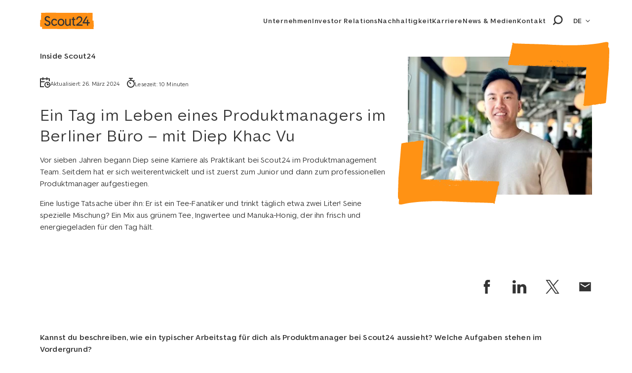

--- FILE ---
content_type: text/html; charset=utf-8
request_url: https://www.scout24.com/karriere/ein-tag-eines-produktmanagers
body_size: 17068
content:
<!DOCTYPE html>
<html lang="de">
<head>

<meta charset="utf-8">
<!-- 
	This website is powered by TYPO3 - inspiring people to share!
	TYPO3 is a free open source Content Management Framework initially created by Kasper Skaarhoj and licensed under GNU/GPL.
	TYPO3 is copyright 1998-2026 of Kasper Skaarhoj. Extensions are copyright of their respective owners.
	Information and contribution at https://typo3.org/
-->



<title>Ein Tag eines Produktmanagers - Scout24</title>
<meta http-equiv="x-ua-compatible" content="IE=edge">
<meta name="generator" content="TYPO3 CMS">
<meta name="robots" content="index,follow">
<meta name="viewport" content="width=device-width, initial-scale=1">
<meta property="og:title" content="Ein Tag eines Produktmanagers - ">
<meta property="og:image" content="https://www.scout24.com/media/immoscout24/_processed_/6/d/csm_Header_neu_0bab2db42d.jpg">
<meta name="twitter:card" content="summary">
<meta name="twitter:title" content="Ein Tag eines Produktmanagers - ">
<meta name="apple-mobile-web-app-capable" content="no">


<link rel="stylesheet" href="/assets/Css/main.css?1765271150" media="all">






<script src='//tracking.immobilienscout24.de/immobilienscout/s24/tr.js?cP--countername=scout24.karriere.ein-tag-eines-produktmanagers&cP--svc_module_name=scout24&addOnClick&initialPageView=true' async></script>





<style>
    :root {
        --brand: hsl(32,100%,54%);
        -ie-brand: hsl(32,100%,54%);
        --brand-hue: 32;
        -ie-brand-hue: 32;
        --brand-saturation: 100%;
        -ie-brand-saturation: 100%;
        --brand-lightness: 54%;
        -ie-brand-lightness: 54%;
    }
</style>


        
        <link rel="apple-touch-icon" sizes="180x180" href="/_assets/0fc4c476ba417208cc581328d051a35d/Favicons/Scout24/apple-touch-icon.png">
        <link rel="icon" type="image/png" sizes="32x32" href="/_assets/0fc4c476ba417208cc581328d051a35d/Favicons/Scout24/favicon-32x32.png">
        <link rel="icon" type="image/png" sizes="16x16" href="/_assets/0fc4c476ba417208cc581328d051a35d/Favicons/Scout24/favicon-16x16.png">
        <link rel="manifest" href="/_assets/0fc4c476ba417208cc581328d051a35d/Favicons/Scout24/manifest.json">
    

<meta name="msapplication-TileColor" content="#ffffff">
<meta name="theme-color" content="#ffffff">

<link rel="preload" as="font" href="/assets/Fonts/MakeItSansWeb-Bold.woff2" type="font/woff2" crossorigin="anonymous">
<link rel="preload" as="font" href="/assets/Fonts/MakeItSansWeb-Regular.woff2" type="font/woff2" crossorigin="anonymous">

    <!-- Meta Pixel Code -->
    <script>
        !function(f,b,e,v,n,t,s)
        {if(f.fbq)return;n=f.fbq=function(){n.callMethod?
        n.callMethod.apply(n,arguments):n.queue.push(arguments)};
        if(!f._fbq)f._fbq=n;n.push=n;n.loaded=!0;n.version='2.0';
        n.queue=[];t=b.createElement(e);t.async=!0;
        t.src=v;s=b.getElementsByTagName(e)[0];
        s.parentNode.insertBefore(t,s)}(window,document,'script','https://connect.facebook.net/en_US/fbevents.js');
        fbq('init', '1491984755535588');
        fbq('track', 'PageView');
    </script>
    <noscript>
        <img height="1" width="1" src="https://www.facebook.com/tr?id=1491984755535588&ev=PageView&noscript=1"/>
    </noscript>
    <!-- End Meta Pixel Code -->
<link rel="canonical" href="https://www.scout24.com/karriere/ein-tag-eines-produktmanagers"/>

<link rel="alternate" hreflang="de" href="https://www.scout24.com/karriere/ein-tag-eines-produktmanagers"/>
<link rel="alternate" hreflang="en" href="https://www.scout24.com/en/career/a-day-of-a-product-manager"/>
<link rel="alternate" hreflang="x-default" href="https://www.scout24.com/en/career/a-day-of-a-product-manager"/>
</head>
<body>




    <input type="checkbox" id="main-menu-toggle" class="menu-toggle-input visuallyhidden" aria-labelledby="main-menu-toggle-label" />

    <header class="page-header" data-component="04_organisms/PageHeader"
            data-lightbox-close="Größere Version schließen">
        <div class="page-header__content-container">
            <div class="page-header__logo-wrapper">
                <a href="/">
                    <img class="page-header__logo" alt="Logo" src="/_assets/0fc4c476ba417208cc581328d051a35d/Images/scout24.svg" width="120" height="37" />
                </a>
            </div>

            
    <ul class="skip-links skip-links--page-top" data-component="03_molecules/SkipLinks">
        <li><a href="#main-navigation">Zur Hauptnavigation springen</a></li>
        <li><a href="#content">Zum Hauptinhalt der Seite springen</a></li>
        <li><a href="#footer">Zum Footer springen</a></li>
    </ul>


            
    
    <input type="checkbox" class="visuallyhidden" id="search-trigger" />
    <div class="navigation-search" data-component="03_molecules/NavigationSearch">
        <div class="navigation-search__wrapper">
            <form action="/suche" method="get" class="navigation-search__form">
                <input name="tx_sfsearch_search[search][sword]" type="text" class="navigation-search__input" autocomplete="off" placeholder="Suche" />
                <button type="submit" class="button navigation-search__submit">
                    <svg viewBox="0 0 24 24" class="svg-icon search-icon" aria-hidden="true"><use xlink:href="#icon-search"></use></svg>
                </button>
            </form>
        </div>
    </div>


    <nav id="main-navigation" class="navigation" data-component="04_organisms/Navigation" aria-labelledby="arialabel-nav-main">
        <div id="arialabel-nav-main" class="visuallyhidden">Scout24 Hauptmenü</div>
        <ul class="navigation__container">
            
                <li class="navigation__item navigation__open-on-hover">
                    
                            <input type="checkbox" id="main-navigation-sub-1" class="navigation__menu-toggle-input navigation__menu-toggle-input--sub visuallyhidden" aria-labelledby="main-navigation-sub-label-1" />
                            <div class="navigation__item-wrapper">
                                <label for="main-navigation-sub-1"
                                       class="navigation__menu-toggle"
                                       id="main-navigation-sub-label-1"
                                       aria-label="">
                                    <span id="arialabel-sub-1" class="visuallyhidden">Untermenü &#039;Unternehmen&#039; aufklappen</span>
                                    <span class="navigation__menu-toggle-icon"></span>
                                </label>
                                <div class="navigation__link-wrapper">
                                    <a href="/unternehmen" title="Unternehmen">Unternehmen</a>
                                </div>
                            </div>

                            <div class="navigation__sub">
                                <div class="navigation__sub-container">
                                    <div class="navigation__sub-wrapper">
                                        <div class="navigation__sub-list-wrapper">

                                            
                                                    
                                                        
                                                    
                                                

                                            <ul class="navigation__sub-list" data-columns="2">
                                                
                                                    <li class="navigation__sub-item">
                                                        
                                                                <div class="navigation__link-wrapper">
                                                                    <a href="/unternehmen/ueber-scout24" title="Über Scout24">Über Scout24</a>
                                                                </div>
                                                            
                                                    </li>
                                                
                                                    <li class="navigation__sub-item">
                                                        
                                                                <div class="navigation__link-wrapper">
                                                                    <a href="/unternehmen/marken" title="Marken">Marken</a>
                                                                </div>
                                                            
                                                    </li>
                                                
                                                    <li class="navigation__sub-item">
                                                        
                                                                <div class="navigation__link-wrapper">
                                                                    <a href="/unternehmen/mission-werte" title="Mission &amp; Werte">Mission & Werte</a>
                                                                </div>
                                                            
                                                    </li>
                                                
                                                    <li class="navigation__sub-item">
                                                        
                                                                <div class="navigation__link-wrapper">
                                                                    <a href="/unternehmen/vorstand-und-leadership-team" title="Vorstand und Leadership Team">Vorstand und <br> Leadership Team</a>
                                                                </div>
                                                            
                                                    </li>
                                                
                                                    <li class="navigation__sub-item">
                                                        
                                                                <div class="navigation__link-wrapper">
                                                                    <a href="/unternehmen/aufsichtsrat" title="Aufsichtsrat">Aufsichtsrat</a>
                                                                </div>
                                                            
                                                    </li>
                                                
                                            </ul>
                                        </div>
                                    </div>
                                </div>
                            </div>
                        
                </li>
            
                <li class="navigation__item navigation__open-on-hover">
                    
                            <input type="checkbox" id="main-navigation-sub-2" class="navigation__menu-toggle-input navigation__menu-toggle-input--sub visuallyhidden" aria-labelledby="main-navigation-sub-label-2" />
                            <div class="navigation__item-wrapper">
                                <label for="main-navigation-sub-2"
                                       class="navigation__menu-toggle"
                                       id="main-navigation-sub-label-2"
                                       aria-label="">
                                    <span id="arialabel-sub-2" class="visuallyhidden">Untermenü &#039;Investor Relations&#039; aufklappen</span>
                                    <span class="navigation__menu-toggle-icon"></span>
                                </label>
                                <div class="navigation__link-wrapper">
                                    <a href="/investor-relations" title="Investor Relations">Investor Relations</a>
                                </div>
                            </div>

                            <div class="navigation__sub">
                                <div class="navigation__sub-container">
                                    <div class="navigation__sub-wrapper">
                                        <div class="navigation__sub-list-wrapper">

                                            
                                                    
                                                

                                            <ul class="navigation__sub-list" data-columns="3">
                                                
                                                    <li class="navigation__sub-item">
                                                        
                                                                <div class="navigation__link-wrapper">
                                                                    <a href="/reporting-2024" title="Reporting 2024">Reporting 2024</a>
                                                                </div>
                                                            
                                                    </li>
                                                
                                                    <li class="navigation__sub-item navigation__open-on-hover">
                                                        
                                                                <input type="checkbox" id="main-navigation-sub-2-2" class="navigation__menu-toggle-input navigation__menu-toggle-input--sub visuallyhidden" aria-labelledby="main-navigation-sub-2-label-2" />
                                                                <label for="main-navigation-sub-2-2"
                                                                       class="navigation__menu-toggle"
                                                                       id="main-navigation-sub-2-label-2"
                                                                       aria-label="">
                                                                    <span class="navigation__menu-toggle-icon"></span>
                                                                    <span id="arialabel-sub-2-2" class="visuallyhidden">Untermenü &#039;Kapitalmarkt-Story&#039; aufklappen</span>
                                                                </label>
                                                                <div class="navigation__link-wrapper">
                                                                    <a href="/investor-relations/kapitalmarkt-story" title="Kapitalmarkt-Story">Kapitalmarkt-Story</a>
                                                                </div>

                                                                <div class="navigation__sub">
                                                                    <ul class="navigation__sub-list">
                                                                        
                                                                            <li class="navigation__sub-item">
                                                                                <div class="navigation__link-wrapper">
                                                                                    <a href="/investor-relations/kapitalmarkt-story/unternehmensstrategie" title="Unternehmensstrategie">Unternehmensstrategie</a>
                                                                                </div>
                                                                            </li>
                                                                        
                                                                            <li class="navigation__sub-item">
                                                                                <div class="navigation__link-wrapper">
                                                                                    <a href="/investor-relations/kapitalmarkt-story/finanzausblick" title="Finanzausblick">Finanzausblick</a>
                                                                                </div>
                                                                            </li>
                                                                        
                                                                            <li class="navigation__sub-item">
                                                                                <div class="navigation__link-wrapper">
                                                                                    <a href="/investor-relations/kapitalmarkt-story/marktupdate-wohnbarometer" title="Marktupdate: WohnBarometer">Marktupdate: WohnBarometer</a>
                                                                                </div>
                                                                            </li>
                                                                        
                                                                    </ul>
                                                                </div>
                                                            
                                                    </li>
                                                
                                                    <li class="navigation__sub-item navigation__open-on-hover">
                                                        
                                                                <input type="checkbox" id="main-navigation-sub-2-3" class="navigation__menu-toggle-input navigation__menu-toggle-input--sub visuallyhidden" aria-labelledby="main-navigation-sub-2-label-3" />
                                                                <label for="main-navigation-sub-2-3"
                                                                       class="navigation__menu-toggle"
                                                                       id="main-navigation-sub-2-label-3"
                                                                       aria-label="">
                                                                    <span class="navigation__menu-toggle-icon"></span>
                                                                    <span id="arialabel-sub-2-3" class="visuallyhidden">Untermenü &#039;Finanzmitteilungen&#039; aufklappen</span>
                                                                </label>
                                                                <div class="navigation__link-wrapper">
                                                                    <a href="/investor-relations/finanzmitteilungen" title="Finanzmitteilungen">Finanzmitteilungen</a>
                                                                </div>

                                                                <div class="navigation__sub">
                                                                    <ul class="navigation__sub-list">
                                                                        
                                                                            <li class="navigation__sub-item">
                                                                                <div class="navigation__link-wrapper">
                                                                                    <a href="/investor-relations/finanzmitteilungen/ir-mitteilungen" title="IR-Mitteilungen">IR-Mitteilungen</a>
                                                                                </div>
                                                                            </li>
                                                                        
                                                                            <li class="navigation__sub-item">
                                                                                <div class="navigation__link-wrapper">
                                                                                    <a href="/investor-relations/finanzmitteilungen/ad-hoc-mitteilungen" title="Ad-hoc Mitteilungen">Ad-hoc Mitteilungen</a>
                                                                                </div>
                                                                            </li>
                                                                        
                                                                            <li class="navigation__sub-item">
                                                                                <div class="navigation__link-wrapper">
                                                                                    <a href="/investor-relations/finanzmitteilungen/stimmrechtsmitteilungen" title="Stimmrechtsmitteilungen">Stimmrechtsmitteilungen</a>
                                                                                </div>
                                                                            </li>
                                                                        
                                                                            <li class="navigation__sub-item">
                                                                                <div class="navigation__link-wrapper">
                                                                                    <a href="/investor-relations/finanzmitteilungen/gesamtstimmrechte" title="Gesamtstimmrechte">Gesamtstimmrechte</a>
                                                                                </div>
                                                                            </li>
                                                                        
                                                                            <li class="navigation__sub-item">
                                                                                <div class="navigation__link-wrapper">
                                                                                    <a href="/investor-relations/finanzmitteilungen/directors-dealings" title="Directors&#039; Dealings">Directors' Dealings</a>
                                                                                </div>
                                                                            </li>
                                                                        
                                                                    </ul>
                                                                </div>
                                                            
                                                    </li>
                                                
                                                    <li class="navigation__sub-item">
                                                        
                                                                <div class="navigation__link-wrapper">
                                                                    <a href="/investor-relations/finanzberichte-praesentationen" title="Finanzberichte &amp; Präsentationen">Finanzberichte & Präsentationen</a>
                                                                </div>
                                                            
                                                    </li>
                                                
                                                    <li class="navigation__sub-item navigation__open-on-hover">
                                                        
                                                                <input type="checkbox" id="main-navigation-sub-2-5" class="navigation__menu-toggle-input navigation__menu-toggle-input--sub visuallyhidden" aria-labelledby="main-navigation-sub-2-label-5" />
                                                                <label for="main-navigation-sub-2-5"
                                                                       class="navigation__menu-toggle"
                                                                       id="main-navigation-sub-2-label-5"
                                                                       aria-label="">
                                                                    <span class="navigation__menu-toggle-icon"></span>
                                                                    <span id="arialabel-sub-2-5" class="visuallyhidden">Untermenü &#039;Aktie&#039; aufklappen</span>
                                                                </label>
                                                                <div class="navigation__link-wrapper">
                                                                    <a href="/investor-relations/aktie" title="Aktie">Aktie</a>
                                                                </div>

                                                                <div class="navigation__sub">
                                                                    <ul class="navigation__sub-list">
                                                                        
                                                                            <li class="navigation__sub-item">
                                                                                <div class="navigation__link-wrapper">
                                                                                    <a href="/investor-relations/aktie/aktienkurs" title="Aktienkurs">Aktienkurs</a>
                                                                                </div>
                                                                            </li>
                                                                        
                                                                            <li class="navigation__sub-item">
                                                                                <div class="navigation__link-wrapper">
                                                                                    <a href="/investor-relations/aktie/stammdaten" title="Stammdaten">Stammdaten</a>
                                                                                </div>
                                                                            </li>
                                                                        
                                                                            <li class="navigation__sub-item">
                                                                                <div class="navigation__link-wrapper">
                                                                                    <a href="/investor-relations/aktie/aktionaersstruktur" title="Aktionärsstruktur">Aktionärsstruktur</a>
                                                                                </div>
                                                                            </li>
                                                                        
                                                                            <li class="navigation__sub-item">
                                                                                <div class="navigation__link-wrapper">
                                                                                    <a href="/investor-relations/aktie/analysten" title="Analysten">Analysten</a>
                                                                                </div>
                                                                            </li>
                                                                        
                                                                            <li class="navigation__sub-item">
                                                                                <div class="navigation__link-wrapper">
                                                                                    <a href="/investor-relations/aktie/kapitalstruktur" title="Kapitalstruktur">Kapitalstruktur</a>
                                                                                </div>
                                                                            </li>
                                                                        
                                                                            <li class="navigation__sub-item">
                                                                                <div class="navigation__link-wrapper">
                                                                                    <a href="/investor-relations/aktie/aktienrueckkaufprogramm" title="Aktienrückkaufprogramme">Aktienrückkaufprogramme</a>
                                                                                </div>
                                                                            </li>
                                                                        
                                                                            <li class="navigation__sub-item">
                                                                                <div class="navigation__link-wrapper">
                                                                                    <a href="/investor-relations/aktie/rueckkaufangebot-2021" title="Rückkaufangebot 2021">Rückkaufangebot 2021</a>
                                                                                </div>
                                                                            </li>
                                                                        
                                                                            <li class="navigation__sub-item">
                                                                                <div class="navigation__link-wrapper">
                                                                                    <a href="/investor-relations/dividende" title="Dividende">Dividende</a>
                                                                                </div>
                                                                            </li>
                                                                        
                                                                            <li class="navigation__sub-item">
                                                                                <div class="navigation__link-wrapper">
                                                                                    <a href="/investor-relations/aktie/boersengang" title="Börsengang">Börsengang</a>
                                                                                </div>
                                                                            </li>
                                                                        
                                                                    </ul>
                                                                </div>
                                                            
                                                    </li>
                                                
                                                    <li class="navigation__sub-item">
                                                        
                                                                <div class="navigation__link-wrapper">
                                                                    <a href="/investor-relations/hauptversammlung" title="Hauptversammlung">Hauptversammlung</a>
                                                                </div>
                                                            
                                                    </li>
                                                
                                                    <li class="navigation__sub-item navigation__open-on-hover">
                                                        
                                                                <input type="checkbox" id="main-navigation-sub-2-7" class="navigation__menu-toggle-input navigation__menu-toggle-input--sub visuallyhidden" aria-labelledby="main-navigation-sub-2-label-7" />
                                                                <label for="main-navigation-sub-2-7"
                                                                       class="navigation__menu-toggle"
                                                                       id="main-navigation-sub-2-label-7"
                                                                       aria-label="">
                                                                    <span class="navigation__menu-toggle-icon"></span>
                                                                    <span id="arialabel-sub-2-7" class="visuallyhidden">Untermenü &#039;Finanztermine&#039; aufklappen</span>
                                                                </label>
                                                                <div class="navigation__link-wrapper">
                                                                    <a href="/investor-relations/finanztermine" title="Finanztermine">Finanztermine</a>
                                                                </div>

                                                                <div class="navigation__sub">
                                                                    <ul class="navigation__sub-list">
                                                                        
                                                                            <li class="navigation__sub-item">
                                                                                <div class="navigation__link-wrapper">
                                                                                    <a href="/investor-relations/finanztermine/finanzkalender" title="Finanzkalender">Finanzkalender</a>
                                                                                </div>
                                                                            </li>
                                                                        
                                                                            <li class="navigation__sub-item">
                                                                                <div class="navigation__link-wrapper">
                                                                                    <a href="/investor-relations/finanztermine/konferenzen-roadshows" title="Konferenzen &amp; Roadshows">Konferenzen & Roadshows</a>
                                                                                </div>
                                                                            </li>
                                                                        
                                                                            <li class="navigation__sub-item">
                                                                                <div class="navigation__link-wrapper">
                                                                                    <a href="/investor-relations/finanztermine/capital-markets-day" title="Capital Markets Day">Capital Markets Day</a>
                                                                                </div>
                                                                            </li>
                                                                        
                                                                    </ul>
                                                                </div>
                                                            
                                                    </li>
                                                
                                                    <li class="navigation__sub-item navigation__open-on-hover">
                                                        
                                                                <input type="checkbox" id="main-navigation-sub-2-8" class="navigation__menu-toggle-input navigation__menu-toggle-input--sub visuallyhidden" aria-labelledby="main-navigation-sub-2-label-8" />
                                                                <label for="main-navigation-sub-2-8"
                                                                       class="navigation__menu-toggle"
                                                                       id="main-navigation-sub-2-label-8"
                                                                       aria-label="">
                                                                    <span class="navigation__menu-toggle-icon"></span>
                                                                    <span id="arialabel-sub-2-8" class="visuallyhidden">Untermenü &#039;Corporate Governance&#039; aufklappen</span>
                                                                </label>
                                                                <div class="navigation__link-wrapper">
                                                                    <a href="/investor-relations/corporate-governance" title="Corporate Governance">Corporate Governance</a>
                                                                </div>

                                                                <div class="navigation__sub">
                                                                    <ul class="navigation__sub-list">
                                                                        
                                                                            <li class="navigation__sub-item">
                                                                                <div class="navigation__link-wrapper">
                                                                                    <a href="/unternehmen/vorstand-und-leadership-team" title="Vorstand und Leadership Team">Vorstand und Leadership Team</a>
                                                                                </div>
                                                                            </li>
                                                                        
                                                                            <li class="navigation__sub-item">
                                                                                <div class="navigation__link-wrapper">
                                                                                    <a href="/investor-relations/corporate-governance/aufsichtsrat" title="Aufsichtsrat">Aufsichtsrat</a>
                                                                                </div>
                                                                            </li>
                                                                        
                                                                            <li class="navigation__sub-item">
                                                                                <div class="navigation__link-wrapper">
                                                                                    <a href="/investor-relations/corporate-governance/verguetung" title="Vergütung">Vergütung</a>
                                                                                </div>
                                                                            </li>
                                                                        
                                                                            <li class="navigation__sub-item">
                                                                                <div class="navigation__link-wrapper">
                                                                                    <a href="/investor-relations/corporate-governance/satzung" title="Satzung">Satzung</a>
                                                                                </div>
                                                                            </li>
                                                                        
                                                                    </ul>
                                                                </div>
                                                            
                                                    </li>
                                                
                                                    <li class="navigation__sub-item">
                                                        
                                                                <div class="navigation__link-wrapper">
                                                                    <a href="/investor-relations/ir-kontakt" title="IR-Kontakt">IR-Kontakt</a>
                                                                </div>
                                                            
                                                    </li>
                                                
                                            </ul>
                                        </div>
                                    </div>
                                </div>
                            </div>
                        
                </li>
            
                <li class="navigation__item navigation__open-on-hover">
                    
                            <input type="checkbox" id="main-navigation-sub-3" class="navigation__menu-toggle-input navigation__menu-toggle-input--sub visuallyhidden" aria-labelledby="main-navigation-sub-label-3" />
                            <div class="navigation__item-wrapper">
                                <label for="main-navigation-sub-3"
                                       class="navigation__menu-toggle"
                                       id="main-navigation-sub-label-3"
                                       aria-label="">
                                    <span id="arialabel-sub-3" class="visuallyhidden">Untermenü &#039;Nachhaltigkeit&#039; aufklappen</span>
                                    <span class="navigation__menu-toggle-icon"></span>
                                </label>
                                <div class="navigation__link-wrapper">
                                    <a href="/nachhaltigkeit" title="Nachhaltigkeit">Nachhaltigkeit</a>
                                </div>
                            </div>

                            <div class="navigation__sub">
                                <div class="navigation__sub-container">
                                    <div class="navigation__sub-wrapper">
                                        <div class="navigation__sub-list-wrapper">

                                            
                                                    
                                                

                                            <ul class="navigation__sub-list" data-columns="3">
                                                
                                                    <li class="navigation__sub-item">
                                                        
                                                                <div class="navigation__link-wrapper">
                                                                    <a href="/nachhaltigkeit/reportings" title="Reportings">Reportings</a>
                                                                </div>
                                                            
                                                    </li>
                                                
                                                    <li class="navigation__sub-item">
                                                        
                                                                <div class="navigation__link-wrapper">
                                                                    <a href="/nachhaltigkeit/aktuelles" title="Aktuelles">Aktuelles</a>
                                                                </div>
                                                            
                                                    </li>
                                                
                                                    <li class="navigation__sub-item navigation__open-on-hover">
                                                        
                                                                <input type="checkbox" id="main-navigation-sub-3-3" class="navigation__menu-toggle-input navigation__menu-toggle-input--sub visuallyhidden" aria-labelledby="main-navigation-sub-3-label-3" />
                                                                <label for="main-navigation-sub-3-3"
                                                                       class="navigation__menu-toggle"
                                                                       id="main-navigation-sub-3-label-3"
                                                                       aria-label="">
                                                                    <span class="navigation__menu-toggle-icon"></span>
                                                                    <span id="arialabel-sub-3-3" class="visuallyhidden">Untermenü &#039;ESG&#039; aufklappen</span>
                                                                </label>
                                                                <div class="navigation__link-wrapper">
                                                                    <a href="/nachhaltigkeit/esg" title="ESG">ESG</a>
                                                                </div>

                                                                <div class="navigation__sub">
                                                                    <ul class="navigation__sub-list">
                                                                        
                                                                            <li class="navigation__sub-item">
                                                                                <div class="navigation__link-wrapper">
                                                                                    <a href="/nachhaltigkeit/esg/energie-klimaschutz" title="Energie &amp; Klimaschutz">Energie & Klimaschutz</a>
                                                                                </div>
                                                                            </li>
                                                                        
                                                                            <li class="navigation__sub-item">
                                                                                <div class="navigation__link-wrapper">
                                                                                    <a href="/nachhaltigkeit/esg/soziale-verantwortung" title="Soziale Verantwortung">Soziale Verantwortung</a>
                                                                                </div>
                                                                            </li>
                                                                        
                                                                            <li class="navigation__sub-item">
                                                                                <div class="navigation__link-wrapper">
                                                                                    <a href="/nachhaltigkeit/esg/governance" title="Governance">Governance</a>
                                                                                </div>
                                                                            </li>
                                                                        
                                                                    </ul>
                                                                </div>
                                                            
                                                    </li>
                                                
                                            </ul>
                                        </div>
                                    </div>
                                </div>
                            </div>
                        
                </li>
            
                <li class="navigation__item navigation__item--current navigation__open-on-hover">
                    
                            <input type="checkbox" id="main-navigation-sub-4" class="navigation__menu-toggle-input navigation__menu-toggle-input--sub visuallyhidden" aria-labelledby="main-navigation-sub-label-4" />
                            <div class="navigation__item-wrapper">
                                <label for="main-navigation-sub-4"
                                       class="navigation__menu-toggle"
                                       id="main-navigation-sub-label-4"
                                       aria-label="">
                                    <span id="arialabel-sub-4" class="visuallyhidden">Untermenü &#039;Karriere&#039; aufklappen</span>
                                    <span class="navigation__menu-toggle-icon"></span>
                                </label>
                                <div class="navigation__link-wrapper">
                                    <a href="/karriere" title="Karriere">Karriere</a>
                                </div>
                            </div>

                            <div class="navigation__sub">
                                <div class="navigation__sub-container">
                                    <div class="navigation__sub-wrapper">
                                        <div class="navigation__sub-list-wrapper">

                                            
                                                    
                                                

                                            <ul class="navigation__sub-list" data-columns="3">
                                                
                                                    <li class="navigation__sub-item">
                                                        
                                                                <div class="navigation__link-wrapper">
                                                                    <a href="/karriere" title="Karriere Übersicht">Karriere Übersicht</a>
                                                                </div>
                                                            
                                                    </li>
                                                
                                                    <li class="navigation__sub-item">
                                                        
                                                                <div class="navigation__link-wrapper">
                                                                    <a href="/karriere/workingatscout24" title="WorkingAtScout24">WorkingAtScout24</a>
                                                                </div>
                                                            
                                                    </li>
                                                
                                                    <li class="navigation__sub-item">
                                                        
                                                                <div class="navigation__link-wrapper">
                                                                    <a href="/karriere/diversity-equity-inclusion" title="Diversity, Equity &amp; Inclusion">Diversity, Equity & Inclusion</a>
                                                                </div>
                                                            
                                                    </li>
                                                
                                                    <li class="navigation__sub-item">
                                                        
                                                                <div class="navigation__link-wrapper">
                                                                    <a href="/karriere/jobs" title="Jobs">Jobs</a>
                                                                </div>
                                                            
                                                    </li>
                                                
                                            </ul>
                                        </div>
                                    </div>
                                </div>
                            </div>
                        
                </li>
            
                <li class="navigation__item navigation__open-on-hover">
                    
                            <input type="checkbox" id="main-navigation-sub-5" class="navigation__menu-toggle-input navigation__menu-toggle-input--sub visuallyhidden" aria-labelledby="main-navigation-sub-label-5" />
                            <div class="navigation__item-wrapper">
                                <label for="main-navigation-sub-5"
                                       class="navigation__menu-toggle"
                                       id="main-navigation-sub-label-5"
                                       aria-label="">
                                    <span id="arialabel-sub-5" class="visuallyhidden">Untermenü &#039;News &amp; Medien&#039; aufklappen</span>
                                    <span class="navigation__menu-toggle-icon"></span>
                                </label>
                                <div class="navigation__link-wrapper">
                                    <a href="/news-medien" title="News &amp; Medien">News & Medien</a>
                                </div>
                            </div>

                            <div class="navigation__sub">
                                <div class="navigation__sub-container">
                                    <div class="navigation__sub-wrapper">
                                        <div class="navigation__sub-list-wrapper">

                                            
                                                    
                                                        
                                                    
                                                

                                            <ul class="navigation__sub-list" data-columns="2">
                                                
                                                    <li class="navigation__sub-item">
                                                        
                                                                <div class="navigation__link-wrapper">
                                                                    <a href="/news-medien/medieninformationen" title="Medieninformationen Scout24">Medieninformationen Scout24</a>
                                                                </div>
                                                            
                                                    </li>
                                                
                                                    <li class="navigation__sub-item">
                                                        
                                                                <div class="navigation__link-wrapper">
                                                                    <a href="https://www.immobilienscout24.de/unternehmen/news-medien/medieninformationen/" target="_blank" title="Medieninformationen ImmoScout24">Medieninformationen ImmoScout24</a>
                                                                </div>
                                                            
                                                    </li>
                                                
                                                    <li class="navigation__sub-item">
                                                        
                                                                <div class="navigation__link-wrapper">
                                                                    <a href="/news-medien/social-media" title="Social Media">Social Media</a>
                                                                </div>
                                                            
                                                    </li>
                                                
                                                    <li class="navigation__sub-item">
                                                        
                                                                <div class="navigation__link-wrapper">
                                                                    <a href="/medien-kontakt" title="Medienkontakt">Medienkontakt</a>
                                                                </div>
                                                            
                                                    </li>
                                                
                                                    <li class="navigation__sub-item">
                                                        
                                                                <div class="navigation__link-wrapper">
                                                                    <a href="/download-center" title="Downloads">Downloads</a>
                                                                </div>
                                                            
                                                    </li>
                                                
                                            </ul>
                                        </div>
                                    </div>
                                </div>
                            </div>
                        
                </li>
            
                <li class="navigation__item">
                    
                            
                                    <div class="navigation__link-wrapper">
                                        <a href="/kontakt">
                                            Kontakt
                                        </a>
                                    </div>
                                
                        
                </li>
            

            <li class="navigation__search-trigger">
                <label for="search-trigger" class="navigation-search__label">
                    <svg viewBox="0 0 24 24" class="svg-icon search-icon" aria-hidden="true"><use xlink:href="#icon-search"></use></svg>
                    <span class="visuallyhidden">Suchfeld öffnen</span>
                </label>
            </li>

            
                
    
        <li class="navigation__language-switch">
            <div class="language-switch" data-component="03_molecules/LanguageSwitch">
                
                    
                        <button class="language-switch__control-container">
                            <span class="language-switch__current-language">DE</span>
                            <span class="language-switch__toggle-button"></span>
                        </button>
                    
                
                    
                
                <ul class="language-switch__list">
                    
                        
                    
                        
                            <li class="language-switch__list-item">
                                <a href="/en/career/a-day-of-a-product-manager" hreflang="en" title="English">EN</a>
                            </li>
                        
                    
                </ul>
            </div>
        </li>
    

             
        </ul>
    </nav>


            
    <div class="navigation-control" data-component="04_organisms/NavigationControl">
        <label id="main-menu-toggle-label" for="main-menu-toggle" class="navigation-control__trigger">
            <span class="navigation-control__trigger-icon"></span>
            <span class="visuallyhidden">Hauptnavigation öffnen</span>
        </label>
        <div class="navigation-control__cta"></div>
        <label for="search-trigger" class="navigation-control__search navigation-search__label">
            <svg viewBox="0 0 24 24" class="svg-icon search-icon" aria-hidden="true"><use xlink:href="#icon-search"></use></svg>
            <span class="visuallyhidden">Suchfeld öffnen</span>
        </label>
    </div>

        </div>
    </header>




    
            <div class="page-content-header">
                
                
<div id="c12599" class="component-container component-container--textpic component-container--shifted frame frame-default frame-layout-0"><div class="content-container"><div class="ce-textpic ce-intext ce-right ce-nowrap"><div class="ce-gallery ce-gallery--33"><figure class="image  image--highlighted image--corners" data-component="02_atoms/Image"><div class="image__wrapper"><div class='lazyload' data-noscript='' style='aspect-ratio:575 / 432'><noscript><picture><source srcset="/media/scout24/_processed_/3/5/csm_Diep_Khac_Vu_Detail_532bdc1228.jpg.webp"  type="image/webp" media="(min-width: 1260px) and (-webkit-min-device-pixel-ratio: 1.5),(min-width: 1260px) and (min-device-pixel-ratio: 1.5)" /><source srcset="/media/scout24/_processed_/3/5/csm_Diep_Khac_Vu_Detail_532bdc1228.jpg" media="(min-width: 1260px) and (-webkit-min-device-pixel-ratio: 1.5),(min-width: 1260px) and (min-device-pixel-ratio: 1.5)" /><source srcset="/media/scout24/_processed_/3/5/csm_Diep_Khac_Vu_Detail_c1b514f0eb.jpg.webp"  type="image/webp" media="(min-width: 1260px)" /><source srcset="/media/scout24/_processed_/3/5/csm_Diep_Khac_Vu_Detail_c1b514f0eb.jpg" media="(min-width: 1260px)" /><source srcset="/media/scout24/_processed_/3/5/csm_Diep_Khac_Vu_Detail_c49b68eaa5.jpg.webp"  type="image/webp" media="(min-width: 992px) and (-webkit-min-device-pixel-ratio: 1.5),(min-width: 992px) and (min-device-pixel-ratio: 1.5)" /><source srcset="/media/scout24/_processed_/3/5/csm_Diep_Khac_Vu_Detail_c49b68eaa5.jpg" media="(min-width: 992px) and (-webkit-min-device-pixel-ratio: 1.5),(min-width: 992px) and (min-device-pixel-ratio: 1.5)" /><source srcset="/media/scout24/_processed_/3/5/csm_Diep_Khac_Vu_Detail_b2b940aac4.jpg.webp"  type="image/webp" media="(min-width: 992px)" /><source srcset="/media/scout24/_processed_/3/5/csm_Diep_Khac_Vu_Detail_b2b940aac4.jpg" media="(min-width: 992px)" /><source srcset="/media/scout24/_processed_/3/5/csm_Diep_Khac_Vu_Detail_088a3dffa4.jpg.webp"  type="image/webp" media="(min-width: 768px) and (-webkit-min-device-pixel-ratio: 1.5),(min-width: 768px) and (min-device-pixel-ratio: 1.5)" /><source srcset="/media/scout24/_processed_/3/5/csm_Diep_Khac_Vu_Detail_088a3dffa4.jpg" media="(min-width: 768px) and (-webkit-min-device-pixel-ratio: 1.5),(min-width: 768px) and (min-device-pixel-ratio: 1.5)" /><source srcset="/media/scout24/_processed_/3/5/csm_Diep_Khac_Vu_Detail_7097eeeb00.jpg.webp"  type="image/webp" media="(min-width: 768px)" /><source srcset="/media/scout24/_processed_/3/5/csm_Diep_Khac_Vu_Detail_7097eeeb00.jpg" media="(min-width: 768px)" /><source srcset="/media/scout24/_processed_/3/5/csm_Diep_Khac_Vu_Detail_715fd41637.jpg.webp"  type="image/webp" media="(min-width: 576px) and (-webkit-min-device-pixel-ratio: 1.5),(min-width: 576px) and (min-device-pixel-ratio: 1.5)" /><source srcset="/media/scout24/_processed_/3/5/csm_Diep_Khac_Vu_Detail_715fd41637.jpg" media="(min-width: 576px) and (-webkit-min-device-pixel-ratio: 1.5),(min-width: 576px) and (min-device-pixel-ratio: 1.5)" /><source srcset="/media/scout24/_processed_/3/5/csm_Diep_Khac_Vu_Detail_1c68fc1394.jpg.webp"  type="image/webp" media="(min-width: 576px)" /><source srcset="/media/scout24/_processed_/3/5/csm_Diep_Khac_Vu_Detail_1c68fc1394.jpg" media="(min-width: 576px)" /><source srcset="/media/scout24/_processed_/3/5/csm_Diep_Khac_Vu_Detail_7bfd0428fb.jpg.webp"  type="image/webp" media="(min-width: 1px) and (-webkit-min-device-pixel-ratio: 1.5),(min-width: 1px) and (min-device-pixel-ratio: 1.5)" /><source srcset="/media/scout24/_processed_/3/5/csm_Diep_Khac_Vu_Detail_7bfd0428fb.jpg" media="(min-width: 1px) and (-webkit-min-device-pixel-ratio: 1.5),(min-width: 1px) and (min-device-pixel-ratio: 1.5)" /><source srcset="/media/scout24/_processed_/3/5/csm_Diep_Khac_Vu_Detail_7e4299644d.jpg.webp"  type="image/webp" media="(min-width: 1px)" /><source srcset="/media/scout24/_processed_/3/5/csm_Diep_Khac_Vu_Detail_7e4299644d.jpg" media="(min-width: 1px)" /><img src="/media/scout24/_processed_/3/5/csm_Diep_Khac_Vu_Detail_7e4299644d.jpg" width="575" height="432"  class="image-embed-item" alt="Diep Khac Vu tr&auml;gt einen beigen Pullover und l&auml;chelt freundlich in die Kamera. Er steht in einem modernen B&uuml;ro mit gro&szlig;en Fenstern und offener B&uuml;rolandschaft im Hintergrund." /></picture></noscript></div><div class="image__highlighter image__highlighter--zoom image__highlighter--small"><svg xmlns="http://www.w3.org/2000/svg" width="190.1" height="120.7" viewBox="0 0 190.1 120.7" class="svg-bg" aria-hidden="true"><path d="M134.3 75.7c.3-.1.6-.2.9-.4 2.9 0 5.8 0 8.7.1.3 0 .5.2.8.2.4.1.9.3 1.2.2 1.4-.6 2.7 0 4 0 1.2 0 2.3.5 3.6 0 .8-.3 2 0 3 0 1.6.1 3.3.1 4.9.2.7 0 1.3.3 2 .4.3.1.6.2.8.1 1.1-.7 2.3-.2 3.5-.2.9 0 1.7 0 2.6.1 1.1.1 2.2.3 3.4.2 2.4-.1 4.8 0 7.1.4 2 .3 3.9.1 5.8.2.6 0 1.1.1 1.7 0 .2 0 .5-.2.8-.4.3.8.7 1.8 1 2.8.1.3-.3.6-.5 1.1.4.5.4 1.2.3 2.1-.2 1.2-.7 2.2-1.4 3.2-.5.7-.5 1.8-.7 2.7-.1.4-.2.8-.2 1.1 0 .3.2.7.4 1.2-.2.1-.6.2-1 .4.2.2.3.4.5.6-.2.1-.6.2-.4.7.2.3.2.6.3.9-.3.1-.5.2-.8.3.9 1.3-1.2 2.2-.2 3.5-.5.4-.8.7-.9 1.4 0 1 0 2-.1 3 0 .5-.4 1-.5 1.5-.1.3-.1.6-.1.9-.1.4-.2.7-.2 1.1 0 .3.1.5.1.9-.4 0-.9.1-.8 1 .1.6-.3 1.3-.4 1.9-.2.8-.3 1.6-.4 2.4 0 .5-.6 1.1-.1 1.7.1.2-.1 1-.4 1.1-.5.3-.5.5-.5 1-.2 1.3-.1 2.6-.4 4-.9-.1-1.9-.2-2.9-.4.5-.2.9-.3 1.6-.6-.8-.1-1.5-.3-2.1-.3-6.8-.3-13.6-.6-20.5-.8-6.6-.2-13.3-.3-19.9-.5-7.4-.2-14.8-.5-22.1-.8-2.7-.1-5.5-.4-8.2-.5-3.9-.2-7.9-.2-11.8-.4-4.7-.2-9.3-.4-14-.5-2.9-.1-5.7 0-8.6 0-2.8 0-5.7-.1-8.5 0-4.1.1-8.3.3-12.4.5-3.6.2-7.2.3-10.9.6-3.3.3-6.7.6-10 1-3.5.4-7.1.8-10.6 1.3-2.5.4-4.9.9-7.4 1.4-2.2.4-4.4 1-6.7 1.4-1.6.3-3.2 0-4.7-.6-.2-.5.3-1.3-.6-1.2.2-2.8.4-5.5.6-8.2-.8-.1-1.5-.9-1.6-1.6-.8-4.9-.3-9.8-.2-14.7.1-5 .3-10.1.5-15.1.1-3 .1-6.1.3-9.1.5-6.4 1.1-12.8 1.7-19.2.3-4.2.6-8.4.9-12.5.4-5.4 1-10.9 1.4-16.3.3-3.2.4-6.4.7-9.6.2-2.3.6-4.6.9-6.7C7.8 5.5 9 5 10.2 4.8c1.4-.3 2.9-.4 4.3-.6.2 0 .4 0 .5-.1.6-.8 1.4-.4 2.1-.2.6.2 1.2.2 1.8 0 .7-.3 1.6-.3 2.3-.5.5-.1 1.1-.4 1.6-.4 1.2 0 2.4-.1 3.5-.7.5-.3 1.5.2 2.2.2.9 0 1.8-.2 2.7-.3.7-.2 1.2-.4 1.8-.5.5-.1 1.1-.3 1.6-.4.8-.2 1.7-.3 2.5-.4 1-.2 2-.3 3-.4.3 0 .5.1.8.1.9 0 1.9.1 2.8-.2 1.8-.5 3.4-.7 4.6 1 .2.2.5.2.7.4.2.2.4.6.7 1-.6.1-.9.1-1.5.2-.3 2.5-.6 5.1-.8 7.6-.3 4-.6 8.1-.9 12.2-.2 3.3-.4 6.7-.6 10-.3 4.2-.6 8.4-1 12.6-.4 4.9-.9 9.7-1.3 14.6-.3 4.3-.4 8.5-.6 12.8 0 .2.1.3.1.6 1.3 0 2.7.1 4 .1 2 .1 4.1.1 6.1.2.5 0 1-.1 1.6-.1l12.1-.3c2 0 4-.1 6-.1 4.9 0 9.8 0 14.6.1 4.3.1 8.6.2 12.9.4.7 0 1.4.4 2.1.7-1 .3-2 0-2.9 0-1 0-2-.1-3.3-.2.8.8 1.5.8 2.2.9 1.3.1 2.6.1 3.9.2 1.8.1 3.7.4 5.5.3 1.6-.1 3.2.3 4.8.3 1.6-.1 3.2.3 4.9.4 1.2.1 2.4 0 3.6-.1-.3-.7-.4-.8-1-.8-1.3 0-2.5-.1-3.7-.1-.9 0-1.9-.1-2.8-.1-.2 0-.3.1-.5 0-.8-.4-1.6-.2-2.4-.2-1.3 0-2.5-.2-3.8-.3-.6-.1-1.2-.1-1.8-.2v-.4c.3-.1.6-.2.9-.2 2.1.1 4.1.2 6.2.3 2.7.1 5.4.2 8.1.4 4 .2 8 .3 11.9.5.5 0 .9 0 1.4.1.2 0 .4.3.6.5-1.6.3-3.1.6-4.8.2-.5-.1-1.1.1-1.6.1v.2c1.2.1 2.4.2 3.7.3 1.3.1 2.5.1 3.8.1h3.5v-.4c-1.5-.1-2.9-.2-4.4-.3l-.2-.2zm-75.1 7.9zm.9-.2zm-5-5.9c.1 0 .1 0 .2.1v-.1h-.2zm124 .9h-.8.8zM65.8 85.1c.1.1.2.1.3.1.1 0 .2 0 .4-.1h.4v-.2c-.1.1-.2.1-.3.2-.1 0-.2 0-.4.1-.1 0-.3-.1-.4-.1zM57 74.6h1c.3.5.7.3 1 0 .6.2 1.1.4 1.5-.3.2.3.3.6.4.7.4-.2.7-.4 1-.5.5-.1 1 .1 1.5 0l3-.3c.4.1.8.4 1.2.3 1.3 0 2.5-.1 3.8-.2.6 0 1.2-.1 1.8-.1 1.4.1 2.8.2 4.2.2.1 0 .1.1.2.1 0 .2-.1.3-.2.6.7-.1 1.4-.1 2-.2.1.1.3.1.4.2v-.2h-.5c-.2-.1-.4-.2-.6-.4.9-.3.9-.3 1.8 0 .2.1.4 0 .6-.1.2 0 .4-.1.7-.1.3-.1.7-.1 1-.2.4 0 .8-.1 1.2 0 .6 0 1.2.2 1.8.2.3 0 .5-.4.8-.6.2.1.4.3.5.4.7.4 1.5.2 2.2.2 1.9 0 3.8.1 5.7.2.1 0 .2-.1.4-.3-.5-.2-.9-.4-1.3-.4l-7.2-.3c-.1 0-.2.1-.3.2-1.3 0-2.7-.1-4-.1h-4.3c-1.5 0-3-.1-4.4 0-1.3.1-2.6.2-3.9-.2-.1-.1-.3 0-.5 0-1.1.2-2.1.4-3.2.7-2 0-4 .1-5.9.1l-1.5.3h-1.7c0 .2-.1.2-.2.1-.1 0-.1.1-.2.1.1 0 .2-.1.2-.1zm117.3 3.5h-1.6c-.4-.1-.8-.2-1.2-.2h-.5.4c.4.1.8.1 1.1.2h1.3c.3-.1.4-.1.5 0zm-102 6.1h.3c.1 0 .2.1.3.1v-.1h-.6zm86.8-6.8H158v.1s.1 0 .1-.1h.7c0-.1.1-.1.3 0 .1 0 .3-.1.4-.1.9.9 1.9.4 2.8.2h.4c.8.1 1.5.1 2.3.2v-.3c-.8-.3-1.5-.3-2.3.1h-.4c-.9-.2-1.9-.7-2.9-.2-.1 0-.2.1-.3.1zm-81.7 6.8zm-6.1-8.8zm68.4 1.3c.1 0 .1 0 0 0 .1 0 .1 0 0 0zm-55.9 7.4c.1 0 .2.1.3.1h.1l-.1.1c-.1-.1-.2-.2-.3-.2h-.4c-.1-.1-.2-.1-.4-.2v.3c.1-.1.2-.1.3-.2.3.1.4.1.5.1zm-7.6-7.6c.1 0 .1.1.2.1v-.1h-.2s-.1 0 0 0c-.1 0-.1 0 0 0zm2 0h-.4c-.1 0-.3-.1-.4-.1 0 .1.1.3.1.4l.2.2c.3.3.6.7 1.1 1.3.2-.7.3-1.1.4-1.5.5-.1.9-.2 1.4-.4h.4c.1 0 .1 0 .2-.1-.1 0-.1.1-.2.1h-.4c-.7-.3-1.3-.4-2 0-.2.1-.3.1-.4.1zm-.3-.7h.4c-.2.1-.3.1-.4 0zm7.3 5.6h.8v-.2c-.1.1-.3.1-.4.2-.2.1-.3.1-.4 0h-1.4c-.2-.1-.4-.2-.5-.3 0 .1 0 .2-.1.3h2zm42.5 4.7zM80.3 75.8c-.1 0-.1 0 0 0-.1 0-.1 0 0 0-.1 0-.1 0 0 0zm29.8-1.3s-.1 0-.1.1c0-.1 0-.1.1-.1zm-21.6 9c.1 0 .2 0 .4-.1l.2.2c-.3.1-.5.1-.7.2-.2.1-.4.3-.6.5h-1.1 1c.4 0 .8.1 1.2 0 .4-.1.5-.4.2-.7.1-.1.1-.2.2-.2s.2.1.3.1h.3-.3c-.1 0-.2-.1-.3-.1-.1 0-.2 0-.3.1h-.5zm-4.7-5.2c.1 0 .2.1.3.1h.1-.1c-.1 0-.2-.1-.3-.1zm28.8-.6s.1 0 0 0c.1 0 0 0 0 0zm-18.1 7.5zm12.8-9h-.6c-.1 0-.1 0-.2.1.1 0 .1-.1.2-.1h.3c.1-.1.2-.1.3 0h.4c.4.3.9.4 1.3 0l.6.3c0-.1 0-.1.1-.2-.2 0-.4 0-.7-.1h-1.7zM94 84.5h.3c.2.1.3.2.5.3.6-.1 1.3-.2 1.4.7.9-1 2.1-.1 3.3-.8-1-.1-1.7-.2-2.4-.3-.5-.1-1.7.1-2.2.4-.2-.1-.3-.2-.5-.3h-.8c-.2-.1-.4-.1-.5-.2v.2h.9zm13.7-6.9zm-11.9 6.1c-.1 0-.2 0-.3-.1h.1s.1 0 .2.1h1.5-.1c-.3-.2-.7-.5-1 0h-.4zm19 2.7zm-11-10.4h.4c.5.4 1 .3 1.6.2v-.4c-.5.1-1 .1-1.6.2h-.4zm.5 1.2s-.1 0 0 0h-.1.5c.2.1.5.2.7.3-.2.2-.4.3-.6.5h-.1.1c.5.2.5.1.6-.5 0-.1 0-.1.1-.2h.1-.1c-.3-.1-.5-.1-.8-.2-.2.1-.3.1-.4.1zm-8.5 3h.4c-.1 0-.2.1-.4 0zm6.3-3.1h-.3c-.1 0-.2 0-.3-.1h-.4.4c.1 0 .2 0 .3.1.1-.1.2-.1.3 0 0-.1 0 0 0 0zm-2.4-.1h.3c0 .1-.1.1-.3 0zm47.5 2.7c.1 0 .1.1.1.1s0-.1-.1-.1zm-.3-2.6c.1 0 .1-.1.2-.1h-.1c-.1 0-.1.1-.1.1-.1 0 0 0 0 0zm-50 .1c-.1-.1-.2-.1-.2-.2-.3.1-.6.2-.8.2 0 .1.1.1.1.2.2-.2.5-.3.7-.5.1.1.1.2.2.3v.3h.1c0-.1-.1-.2-.1-.3zm-17.2 7c-.1 0-.1 0-.2-.1.1.1.2.1.2.1zm-4.4-2.7c-.1 0-.2-.1-.3-.1v.1c.1-.1.2-.1.3 0zm109.4-2.9c.1 0 .2.1 0 0 .2 0 .1 0 0 0s-.1.1-.2.1c0-.1.1-.1.2-.1zm-77.2 5.6c-.1-.1-.2-.2-.4-.2 0 0 0 .1-.1.1.2 0 .4 0 .5.1.1 0 .3 0 .4-.1h.7v-.3c-.2.1-.5.2-.7.3-.1.1-.3.1-.4.1zm-22.3-8.9h.4v-.1c-.2 0-.3.1-.4.1h-.4c-.1 0-.3-.1-.4-.1v.2c.1 0 .3-.1.4-.1h.4zm41.3 10.5c.2-.1.3-.1.5-.2 0-.1-.1-.1-.1-.2-.1.2-.3.3-.4.4zM59.9 75.5c-.2 0-.4 0-.6-.1v.3c.2-.1.4-.1.6-.2zm62.6.5c.2 0 .4-.1.6-.1 0-.1 0-.1-.1-.2-.2.1-.4.2-.5.3-.1 0-.1 0 0 0-.1 0-.1 0 0 0zm-11.6 8.2c.1 0 .2 0 .3.1v-.2c-.1 0-.2.1-.3.1-.2 0-.4-.1-.5-.2-.4 0-.7-.1-1.1-.1v.4c.4 0 .8 0 1.1.1.2-.1.4-.2.5-.2zm-21-7.5c.3 0 .7 0 1-.1v.1h-1c-.2 0-.3-.1-.5-.1v.3c.2-.1.3-.2.5-.2zm58.6.4c-.2-.1-.4-.2-.6-.2v.3c.2-.1.4-.1.6-.1.1 0 .2-.1.4-.1.9.4 1.8.4 2.7-.1-.9 0-1.8.1-2.7.1-.1.1-.2.1-.4.1zm-4.9-.2l-1.2-.3-1.8-.3c.6 1 1.2.7 1.8.2.4.3.7.9 1.2.4zm9.5.3h1c0-.1 0-.2-.1-.3-.2.1-.5.3-.9.3-.1 0-.3-.1-.4-.2 0 .1 0 .1-.1.2h.5zm-68.1 6l.9.3c0-.1 0-.2.1-.3h-1zm14.2-7.3c-.4-.5-.9-.3-1.3-.4v.2c.4.1.9.2 1.3.2zm-30.5 9.5c-.3-.2-.5-.3-.8-.5 0 .1-.1.2-.1.4.3.1.6.1.9.1zm41-.4c-.5 0-1-.1-1.5-.1v.3c.6.2 1.1.5 1.5-.2zm-7.1-9.2c-.8-.3-1.7-.2-2.5-.1v.3c.9 0 1.7-.1 2.5-.2l.1.1.1-.1h-.2zm67.1 2.1c-1.2-1-2.5-.7-3.9-.2.4.1 1 0 1.3.3.5.6.9.3 1.5.1.4-.2.8-.1 1.1-.2zm-42.6-1.5v-.3c-1.7-.7-2.4-.7-3.6.1 1.4.1 2.5.1 3.6.2zM73.7 75v.4c1.1-.2 2.2.3 3.6-.3-1.4-.1-2.5-.1-3.6-.1zm34 10.2c-.7-.1-1.4-.2-2.1-.2v.1c.7 0 1.4.1 2.1.1zm-20-8.3v-.4c-.5.1-1 .2-1.6.2v.3c.5-.1 1.1-.1 1.6-.1zm26.1 7.5c-.9-.2-.9-.2-.9.8.2-.3.5-.5.9-.8zm-9.8-.2c-1.3-.5-1.3-.5-1.7.1.7-.1 1.2-.1 1.7-.1zm41.9-7.2v-.2c-.5 0-1-.1-1.5-.1v.3h1.5zm-91.1-2.2c0 .1 0 .2.1.3.2 0 .4-.1.7-.1.2 0 .4-.1.6-.1v-.3c-.6.1-1 .1-1.4.2zm32.9 6.8c0-.1.1-.2.1-.4-.3-.1-.5-.2-.8-.2l-.1.3c.3.1.5.2.8.3zm-8.9 1.8c-.5.6-.5.6 0 .9v-.9zm14.3-.3v.5h.9V83c-.3 0-.6 0-.9.1zm62.5-5.8c0-.1-.1-.2-.1-.4-.2.1-.5.1-.7.2 0 .1.1.2.1.3.2 0 .5-.1.7-.1zm-82.7 7.9c0-.1 0-.2.1-.3-.2 0-.4 0-.5-.1v.2c.1.1.3.1.4.2zm11.5-5v-.3h-.5v.2c.1.1.3.1.5.1zm-10.2-2.7c.3-.1.4-.1.5-.2v-.2c-.1 0-.2-.1-.3 0-.1.1-.1.2-.2.4zM64 75.2v.4c.2 0 .4-.1.5-.1v-.3H64zm27 16.9v.3c.2 0 .4-.1.5-.1v-.2H91zM125.8 77v.2h.4V77h-.4zm-38.7-.9c0-.1.1-.2.1-.2H87c-.1 0-.1.1-.1.1s.1 0 .2.1zm-13.4 1.2c.1-.2.1-.3.1-.3h-.3s-.1.2 0 .2c0 0 .1.1.2.1zm36 5.1v.2c.2 0 .3 0 .5-.1v-.2c-.2 0-.3.1-.5.1zm-55.6-6.6c.2.1.4.1.4.1.1-.1.1-.2.1-.3-.2.1-.3.1-.5.2zm22.3 6.4V82h-.1v.2h.1zm41.7-5.7c0 .1.1.2.1.3.1 0 .2 0 .2-.1v-.3c-.2 0-.2 0-.3.1zM75.5 91.9l-.1-.1h-.2s0 .1.1.1h.2zm25.4-8.2c-.1 0-.1.1-.2.1h.2c.1 0 0 0 0-.1zm18-5.2s0-.1 0 0c0-.1-.1-.1-.1-.1s0 .1-.1.1h.2zM96 79.6c.1 0 .1-.1.2-.1l-.1-.1H96v.2zm21.9-1.1c0-.1.1-.1.1-.2 0 0-.1-.1-.2-.1 0 .1 0 .2-.1.3h.2zm5.8 6.3c-.1 0-.1 0-.2.1 0 0 0 .1.1.1h.1c-.1-.1-.1-.2 0-.2zm-52-7.3c.1 0 .1 0 .2.1v-.1h-.2zm44.8 1h.3v-.1h-.3c.1-.1.1 0 0 .1zM79 82.1c0-.1-.1-.2-.1-.2-.1 0-.1 0-.2.1 0 .1.1.2.1.2.1-.1.2-.1.2-.1zm50.6 1.4h-.2v.1c.1 0 .2 0 .2-.1 0 .1 0 0 0 0zm-34.7-6.1c.1 0 .1-.1.1-.1-.1 0-.1 0-.1.1 0-.1 0-.1 0 0zm-9 2.8c0-.1.1-.1 0 0 0-.1 0-.1-.1-.2 0 0 0 .1.1.2-.1-.1 0 0 0 0zm-2.2-4.9c0-.1 0-.1-.1-.2h-.1v.2h.2zm-12.1 6.8h-.1c0 .1 0 .1.1.1 0 .1.1 0 0-.1.1.1.1.1 0 0zm-14.4-.3c.1 0 .1 0 .2-.1l-.1-.1h-.1v.2zm41.2 3.8s0-.1 0 0c-.1-.1-.1-.1-.1 0h.1c0 .1 0 0 0 0zm-27.1-1.9h-.2v.1s.1.1.1 0c0 0 .1 0 .1-.1zm17.4-6.4c0-.1-.1-.2-.1-.2h-.2v.3c.1-.1.1-.1.3-.1zm18.6 1.8s.1 0 0 0c.1 0 .1 0 0 0 .1-.1.1 0 0 0zm-17.5-1.7c0-.1 0-.1 0 0 0-.1 0-.1 0 0-.1-.1-.1-.1 0 0-.1 0 0 0 0 0zm-.4 2.7l-.1.1.1-.1c0 .1 0 0 0 0zm20.4-2.2s0 .1 0 0c-.1.1 0 .1 0 .1v-.1c.1.1 0 0 0 0zm-36 5.8c-.1 0-.1 0 0 0l-.1-.1c0 .1 0 .1.1.1-.1.1-.1.1 0 0zm-4-6.6zm-2 4.4s0-.1 0 0c-.1-.1-.1-.1-.1 0h.1zm15.5-2.7v-.1c-.1 0-.1 0-.2.1v.1c.1-.1.2-.1.2-.1zm9.6-2s0-.1 0 0c0-.1-.1-.1-.1-.1 0 .1 0 .1.1.1zm31.7 8v-.2c-.1.1-.1.1 0 .2-.1 0-.1 0 0 0zm-7.5-8s.1 0 0 0l.1-.1c-.1 0-.1 0-.1.1 0-.1 0 0 0 0zm-15.6 6.9zM61.8 79s0-.1 0 0c0-.1 0-.1 0 0zm18.9 5zm16.7-7.2s-.1.1 0 0c-.1.1 0 .1 0 .2v-.2zm43.4 2.5zm-85 4.6s0-.1 0 0c0-.1-.1 0-.1 0h.1zm40.3-2.2zM86 75.9zm-3.4-.6zm28.3 2.3zm9.5 7.8zm-9.2-10.9zm13.1 11zm-42.2-2.3zm-15.2-5.7s-.1 0 0 0c-.1 0-.1.1-.1.1s.1 0 .1-.1c0 .1 0 0 0 0zM57 85.3z"/><path d="M103.5 74.2c.4-.1.8-.2 1.3-.3 0 .1 0 .2.1.3-.4.1-.9.2-1.3.3-.1-.2-.1-.3-.1-.3zm73.2 44.4h.1v.1c.1 0 0 0-.1-.1zm-59-1.9c.1 0 .3 0 .4-.1v.2c-.1 0-.3-.1-.4-.1zm60.3 2.1h-.1.1zm.4-.1h-.3c0 .1.1.1.3 0zm.3.1h-.4.4zm-61-2.1s-.1 0-.1.1c0-.1 0-.1.1-.1-.1 0 0 0 0 0zm17.6-41.4zm28.8 1v-.1h.1zm23.3 15.6zM134.6 76s0 .1 0 0c0 .1 0 .1 0 0zm-56.7.5h.6l.4.4c-.4.1-.8.1-1.2.2l-.2-.2c.1-.2.2-.3.4-.4zm1 .4h.4c-.2-.1-.3 0-.4 0zm31.5 7.1z"/></svg></div><div class="image__highlighter image__highlighter--zoom image__highlighter--small"><svg xmlns="http://www.w3.org/2000/svg" width="190.1" height="120.7" viewBox="0 0 190.1 120.7" class="svg-bg" aria-hidden="true"><path d="M134.3 75.7c.3-.1.6-.2.9-.4 2.9 0 5.8 0 8.7.1.3 0 .5.2.8.2.4.1.9.3 1.2.2 1.4-.6 2.7 0 4 0 1.2 0 2.3.5 3.6 0 .8-.3 2 0 3 0 1.6.1 3.3.1 4.9.2.7 0 1.3.3 2 .4.3.1.6.2.8.1 1.1-.7 2.3-.2 3.5-.2.9 0 1.7 0 2.6.1 1.1.1 2.2.3 3.4.2 2.4-.1 4.8 0 7.1.4 2 .3 3.9.1 5.8.2.6 0 1.1.1 1.7 0 .2 0 .5-.2.8-.4.3.8.7 1.8 1 2.8.1.3-.3.6-.5 1.1.4.5.4 1.2.3 2.1-.2 1.2-.7 2.2-1.4 3.2-.5.7-.5 1.8-.7 2.7-.1.4-.2.8-.2 1.1 0 .3.2.7.4 1.2-.2.1-.6.2-1 .4.2.2.3.4.5.6-.2.1-.6.2-.4.7.2.3.2.6.3.9-.3.1-.5.2-.8.3.9 1.3-1.2 2.2-.2 3.5-.5.4-.8.7-.9 1.4 0 1 0 2-.1 3 0 .5-.4 1-.5 1.5-.1.3-.1.6-.1.9-.1.4-.2.7-.2 1.1 0 .3.1.5.1.9-.4 0-.9.1-.8 1 .1.6-.3 1.3-.4 1.9-.2.8-.3 1.6-.4 2.4 0 .5-.6 1.1-.1 1.7.1.2-.1 1-.4 1.1-.5.3-.5.5-.5 1-.2 1.3-.1 2.6-.4 4-.9-.1-1.9-.2-2.9-.4.5-.2.9-.3 1.6-.6-.8-.1-1.5-.3-2.1-.3-6.8-.3-13.6-.6-20.5-.8-6.6-.2-13.3-.3-19.9-.5-7.4-.2-14.8-.5-22.1-.8-2.7-.1-5.5-.4-8.2-.5-3.9-.2-7.9-.2-11.8-.4-4.7-.2-9.3-.4-14-.5-2.9-.1-5.7 0-8.6 0-2.8 0-5.7-.1-8.5 0-4.1.1-8.3.3-12.4.5-3.6.2-7.2.3-10.9.6-3.3.3-6.7.6-10 1-3.5.4-7.1.8-10.6 1.3-2.5.4-4.9.9-7.4 1.4-2.2.4-4.4 1-6.7 1.4-1.6.3-3.2 0-4.7-.6-.2-.5.3-1.3-.6-1.2.2-2.8.4-5.5.6-8.2-.8-.1-1.5-.9-1.6-1.6-.8-4.9-.3-9.8-.2-14.7.1-5 .3-10.1.5-15.1.1-3 .1-6.1.3-9.1.5-6.4 1.1-12.8 1.7-19.2.3-4.2.6-8.4.9-12.5.4-5.4 1-10.9 1.4-16.3.3-3.2.4-6.4.7-9.6.2-2.3.6-4.6.9-6.7C7.8 5.5 9 5 10.2 4.8c1.4-.3 2.9-.4 4.3-.6.2 0 .4 0 .5-.1.6-.8 1.4-.4 2.1-.2.6.2 1.2.2 1.8 0 .7-.3 1.6-.3 2.3-.5.5-.1 1.1-.4 1.6-.4 1.2 0 2.4-.1 3.5-.7.5-.3 1.5.2 2.2.2.9 0 1.8-.2 2.7-.3.7-.2 1.2-.4 1.8-.5.5-.1 1.1-.3 1.6-.4.8-.2 1.7-.3 2.5-.4 1-.2 2-.3 3-.4.3 0 .5.1.8.1.9 0 1.9.1 2.8-.2 1.8-.5 3.4-.7 4.6 1 .2.2.5.2.7.4.2.2.4.6.7 1-.6.1-.9.1-1.5.2-.3 2.5-.6 5.1-.8 7.6-.3 4-.6 8.1-.9 12.2-.2 3.3-.4 6.7-.6 10-.3 4.2-.6 8.4-1 12.6-.4 4.9-.9 9.7-1.3 14.6-.3 4.3-.4 8.5-.6 12.8 0 .2.1.3.1.6 1.3 0 2.7.1 4 .1 2 .1 4.1.1 6.1.2.5 0 1-.1 1.6-.1l12.1-.3c2 0 4-.1 6-.1 4.9 0 9.8 0 14.6.1 4.3.1 8.6.2 12.9.4.7 0 1.4.4 2.1.7-1 .3-2 0-2.9 0-1 0-2-.1-3.3-.2.8.8 1.5.8 2.2.9 1.3.1 2.6.1 3.9.2 1.8.1 3.7.4 5.5.3 1.6-.1 3.2.3 4.8.3 1.6-.1 3.2.3 4.9.4 1.2.1 2.4 0 3.6-.1-.3-.7-.4-.8-1-.8-1.3 0-2.5-.1-3.7-.1-.9 0-1.9-.1-2.8-.1-.2 0-.3.1-.5 0-.8-.4-1.6-.2-2.4-.2-1.3 0-2.5-.2-3.8-.3-.6-.1-1.2-.1-1.8-.2v-.4c.3-.1.6-.2.9-.2 2.1.1 4.1.2 6.2.3 2.7.1 5.4.2 8.1.4 4 .2 8 .3 11.9.5.5 0 .9 0 1.4.1.2 0 .4.3.6.5-1.6.3-3.1.6-4.8.2-.5-.1-1.1.1-1.6.1v.2c1.2.1 2.4.2 3.7.3 1.3.1 2.5.1 3.8.1h3.5v-.4c-1.5-.1-2.9-.2-4.4-.3l-.2-.2zm-75.1 7.9zm.9-.2zm-5-5.9c.1 0 .1 0 .2.1v-.1h-.2zm124 .9h-.8.8zM65.8 85.1c.1.1.2.1.3.1.1 0 .2 0 .4-.1h.4v-.2c-.1.1-.2.1-.3.2-.1 0-.2 0-.4.1-.1 0-.3-.1-.4-.1zM57 74.6h1c.3.5.7.3 1 0 .6.2 1.1.4 1.5-.3.2.3.3.6.4.7.4-.2.7-.4 1-.5.5-.1 1 .1 1.5 0l3-.3c.4.1.8.4 1.2.3 1.3 0 2.5-.1 3.8-.2.6 0 1.2-.1 1.8-.1 1.4.1 2.8.2 4.2.2.1 0 .1.1.2.1 0 .2-.1.3-.2.6.7-.1 1.4-.1 2-.2.1.1.3.1.4.2v-.2h-.5c-.2-.1-.4-.2-.6-.4.9-.3.9-.3 1.8 0 .2.1.4 0 .6-.1.2 0 .4-.1.7-.1.3-.1.7-.1 1-.2.4 0 .8-.1 1.2 0 .6 0 1.2.2 1.8.2.3 0 .5-.4.8-.6.2.1.4.3.5.4.7.4 1.5.2 2.2.2 1.9 0 3.8.1 5.7.2.1 0 .2-.1.4-.3-.5-.2-.9-.4-1.3-.4l-7.2-.3c-.1 0-.2.1-.3.2-1.3 0-2.7-.1-4-.1h-4.3c-1.5 0-3-.1-4.4 0-1.3.1-2.6.2-3.9-.2-.1-.1-.3 0-.5 0-1.1.2-2.1.4-3.2.7-2 0-4 .1-5.9.1l-1.5.3h-1.7c0 .2-.1.2-.2.1-.1 0-.1.1-.2.1.1 0 .2-.1.2-.1zm117.3 3.5h-1.6c-.4-.1-.8-.2-1.2-.2h-.5.4c.4.1.8.1 1.1.2h1.3c.3-.1.4-.1.5 0zm-102 6.1h.3c.1 0 .2.1.3.1v-.1h-.6zm86.8-6.8H158v.1s.1 0 .1-.1h.7c0-.1.1-.1.3 0 .1 0 .3-.1.4-.1.9.9 1.9.4 2.8.2h.4c.8.1 1.5.1 2.3.2v-.3c-.8-.3-1.5-.3-2.3.1h-.4c-.9-.2-1.9-.7-2.9-.2-.1 0-.2.1-.3.1zm-81.7 6.8zm-6.1-8.8zm68.4 1.3c.1 0 .1 0 0 0 .1 0 .1 0 0 0zm-55.9 7.4c.1 0 .2.1.3.1h.1l-.1.1c-.1-.1-.2-.2-.3-.2h-.4c-.1-.1-.2-.1-.4-.2v.3c.1-.1.2-.1.3-.2.3.1.4.1.5.1zm-7.6-7.6c.1 0 .1.1.2.1v-.1h-.2s-.1 0 0 0c-.1 0-.1 0 0 0zm2 0h-.4c-.1 0-.3-.1-.4-.1 0 .1.1.3.1.4l.2.2c.3.3.6.7 1.1 1.3.2-.7.3-1.1.4-1.5.5-.1.9-.2 1.4-.4h.4c.1 0 .1 0 .2-.1-.1 0-.1.1-.2.1h-.4c-.7-.3-1.3-.4-2 0-.2.1-.3.1-.4.1zm-.3-.7h.4c-.2.1-.3.1-.4 0zm7.3 5.6h.8v-.2c-.1.1-.3.1-.4.2-.2.1-.3.1-.4 0h-1.4c-.2-.1-.4-.2-.5-.3 0 .1 0 .2-.1.3h2zm42.5 4.7zM80.3 75.8c-.1 0-.1 0 0 0-.1 0-.1 0 0 0-.1 0-.1 0 0 0zm29.8-1.3s-.1 0-.1.1c0-.1 0-.1.1-.1zm-21.6 9c.1 0 .2 0 .4-.1l.2.2c-.3.1-.5.1-.7.2-.2.1-.4.3-.6.5h-1.1 1c.4 0 .8.1 1.2 0 .4-.1.5-.4.2-.7.1-.1.1-.2.2-.2s.2.1.3.1h.3-.3c-.1 0-.2-.1-.3-.1-.1 0-.2 0-.3.1h-.5zm-4.7-5.2c.1 0 .2.1.3.1h.1-.1c-.1 0-.2-.1-.3-.1zm28.8-.6s.1 0 0 0c.1 0 0 0 0 0zm-18.1 7.5zm12.8-9h-.6c-.1 0-.1 0-.2.1.1 0 .1-.1.2-.1h.3c.1-.1.2-.1.3 0h.4c.4.3.9.4 1.3 0l.6.3c0-.1 0-.1.1-.2-.2 0-.4 0-.7-.1h-1.7zM94 84.5h.3c.2.1.3.2.5.3.6-.1 1.3-.2 1.4.7.9-1 2.1-.1 3.3-.8-1-.1-1.7-.2-2.4-.3-.5-.1-1.7.1-2.2.4-.2-.1-.3-.2-.5-.3h-.8c-.2-.1-.4-.1-.5-.2v.2h.9zm13.7-6.9zm-11.9 6.1c-.1 0-.2 0-.3-.1h.1s.1 0 .2.1h1.5-.1c-.3-.2-.7-.5-1 0h-.4zm19 2.7zm-11-10.4h.4c.5.4 1 .3 1.6.2v-.4c-.5.1-1 .1-1.6.2h-.4zm.5 1.2s-.1 0 0 0h-.1.5c.2.1.5.2.7.3-.2.2-.4.3-.6.5h-.1.1c.5.2.5.1.6-.5 0-.1 0-.1.1-.2h.1-.1c-.3-.1-.5-.1-.8-.2-.2.1-.3.1-.4.1zm-8.5 3h.4c-.1 0-.2.1-.4 0zm6.3-3.1h-.3c-.1 0-.2 0-.3-.1h-.4.4c.1 0 .2 0 .3.1.1-.1.2-.1.3 0 0-.1 0 0 0 0zm-2.4-.1h.3c0 .1-.1.1-.3 0zm47.5 2.7c.1 0 .1.1.1.1s0-.1-.1-.1zm-.3-2.6c.1 0 .1-.1.2-.1h-.1c-.1 0-.1.1-.1.1-.1 0 0 0 0 0zm-50 .1c-.1-.1-.2-.1-.2-.2-.3.1-.6.2-.8.2 0 .1.1.1.1.2.2-.2.5-.3.7-.5.1.1.1.2.2.3v.3h.1c0-.1-.1-.2-.1-.3zm-17.2 7c-.1 0-.1 0-.2-.1.1.1.2.1.2.1zm-4.4-2.7c-.1 0-.2-.1-.3-.1v.1c.1-.1.2-.1.3 0zm109.4-2.9c.1 0 .2.1 0 0 .2 0 .1 0 0 0s-.1.1-.2.1c0-.1.1-.1.2-.1zm-77.2 5.6c-.1-.1-.2-.2-.4-.2 0 0 0 .1-.1.1.2 0 .4 0 .5.1.1 0 .3 0 .4-.1h.7v-.3c-.2.1-.5.2-.7.3-.1.1-.3.1-.4.1zm-22.3-8.9h.4v-.1c-.2 0-.3.1-.4.1h-.4c-.1 0-.3-.1-.4-.1v.2c.1 0 .3-.1.4-.1h.4zm41.3 10.5c.2-.1.3-.1.5-.2 0-.1-.1-.1-.1-.2-.1.2-.3.3-.4.4zM59.9 75.5c-.2 0-.4 0-.6-.1v.3c.2-.1.4-.1.6-.2zm62.6.5c.2 0 .4-.1.6-.1 0-.1 0-.1-.1-.2-.2.1-.4.2-.5.3-.1 0-.1 0 0 0-.1 0-.1 0 0 0zm-11.6 8.2c.1 0 .2 0 .3.1v-.2c-.1 0-.2.1-.3.1-.2 0-.4-.1-.5-.2-.4 0-.7-.1-1.1-.1v.4c.4 0 .8 0 1.1.1.2-.1.4-.2.5-.2zm-21-7.5c.3 0 .7 0 1-.1v.1h-1c-.2 0-.3-.1-.5-.1v.3c.2-.1.3-.2.5-.2zm58.6.4c-.2-.1-.4-.2-.6-.2v.3c.2-.1.4-.1.6-.1.1 0 .2-.1.4-.1.9.4 1.8.4 2.7-.1-.9 0-1.8.1-2.7.1-.1.1-.2.1-.4.1zm-4.9-.2l-1.2-.3-1.8-.3c.6 1 1.2.7 1.8.2.4.3.7.9 1.2.4zm9.5.3h1c0-.1 0-.2-.1-.3-.2.1-.5.3-.9.3-.1 0-.3-.1-.4-.2 0 .1 0 .1-.1.2h.5zm-68.1 6l.9.3c0-.1 0-.2.1-.3h-1zm14.2-7.3c-.4-.5-.9-.3-1.3-.4v.2c.4.1.9.2 1.3.2zm-30.5 9.5c-.3-.2-.5-.3-.8-.5 0 .1-.1.2-.1.4.3.1.6.1.9.1zm41-.4c-.5 0-1-.1-1.5-.1v.3c.6.2 1.1.5 1.5-.2zm-7.1-9.2c-.8-.3-1.7-.2-2.5-.1v.3c.9 0 1.7-.1 2.5-.2l.1.1.1-.1h-.2zm67.1 2.1c-1.2-1-2.5-.7-3.9-.2.4.1 1 0 1.3.3.5.6.9.3 1.5.1.4-.2.8-.1 1.1-.2zm-42.6-1.5v-.3c-1.7-.7-2.4-.7-3.6.1 1.4.1 2.5.1 3.6.2zM73.7 75v.4c1.1-.2 2.2.3 3.6-.3-1.4-.1-2.5-.1-3.6-.1zm34 10.2c-.7-.1-1.4-.2-2.1-.2v.1c.7 0 1.4.1 2.1.1zm-20-8.3v-.4c-.5.1-1 .2-1.6.2v.3c.5-.1 1.1-.1 1.6-.1zm26.1 7.5c-.9-.2-.9-.2-.9.8.2-.3.5-.5.9-.8zm-9.8-.2c-1.3-.5-1.3-.5-1.7.1.7-.1 1.2-.1 1.7-.1zm41.9-7.2v-.2c-.5 0-1-.1-1.5-.1v.3h1.5zm-91.1-2.2c0 .1 0 .2.1.3.2 0 .4-.1.7-.1.2 0 .4-.1.6-.1v-.3c-.6.1-1 .1-1.4.2zm32.9 6.8c0-.1.1-.2.1-.4-.3-.1-.5-.2-.8-.2l-.1.3c.3.1.5.2.8.3zm-8.9 1.8c-.5.6-.5.6 0 .9v-.9zm14.3-.3v.5h.9V83c-.3 0-.6 0-.9.1zm62.5-5.8c0-.1-.1-.2-.1-.4-.2.1-.5.1-.7.2 0 .1.1.2.1.3.2 0 .5-.1.7-.1zm-82.7 7.9c0-.1 0-.2.1-.3-.2 0-.4 0-.5-.1v.2c.1.1.3.1.4.2zm11.5-5v-.3h-.5v.2c.1.1.3.1.5.1zm-10.2-2.7c.3-.1.4-.1.5-.2v-.2c-.1 0-.2-.1-.3 0-.1.1-.1.2-.2.4zM64 75.2v.4c.2 0 .4-.1.5-.1v-.3H64zm27 16.9v.3c.2 0 .4-.1.5-.1v-.2H91zM125.8 77v.2h.4V77h-.4zm-38.7-.9c0-.1.1-.2.1-.2H87c-.1 0-.1.1-.1.1s.1 0 .2.1zm-13.4 1.2c.1-.2.1-.3.1-.3h-.3s-.1.2 0 .2c0 0 .1.1.2.1zm36 5.1v.2c.2 0 .3 0 .5-.1v-.2c-.2 0-.3.1-.5.1zm-55.6-6.6c.2.1.4.1.4.1.1-.1.1-.2.1-.3-.2.1-.3.1-.5.2zm22.3 6.4V82h-.1v.2h.1zm41.7-5.7c0 .1.1.2.1.3.1 0 .2 0 .2-.1v-.3c-.2 0-.2 0-.3.1zM75.5 91.9l-.1-.1h-.2s0 .1.1.1h.2zm25.4-8.2c-.1 0-.1.1-.2.1h.2c.1 0 0 0 0-.1zm18-5.2s0-.1 0 0c0-.1-.1-.1-.1-.1s0 .1-.1.1h.2zM96 79.6c.1 0 .1-.1.2-.1l-.1-.1H96v.2zm21.9-1.1c0-.1.1-.1.1-.2 0 0-.1-.1-.2-.1 0 .1 0 .2-.1.3h.2zm5.8 6.3c-.1 0-.1 0-.2.1 0 0 0 .1.1.1h.1c-.1-.1-.1-.2 0-.2zm-52-7.3c.1 0 .1 0 .2.1v-.1h-.2zm44.8 1h.3v-.1h-.3c.1-.1.1 0 0 .1zM79 82.1c0-.1-.1-.2-.1-.2-.1 0-.1 0-.2.1 0 .1.1.2.1.2.1-.1.2-.1.2-.1zm50.6 1.4h-.2v.1c.1 0 .2 0 .2-.1 0 .1 0 0 0 0zm-34.7-6.1c.1 0 .1-.1.1-.1-.1 0-.1 0-.1.1 0-.1 0-.1 0 0zm-9 2.8c0-.1.1-.1 0 0 0-.1 0-.1-.1-.2 0 0 0 .1.1.2-.1-.1 0 0 0 0zm-2.2-4.9c0-.1 0-.1-.1-.2h-.1v.2h.2zm-12.1 6.8h-.1c0 .1 0 .1.1.1 0 .1.1 0 0-.1.1.1.1.1 0 0zm-14.4-.3c.1 0 .1 0 .2-.1l-.1-.1h-.1v.2zm41.2 3.8s0-.1 0 0c-.1-.1-.1-.1-.1 0h.1c0 .1 0 0 0 0zm-27.1-1.9h-.2v.1s.1.1.1 0c0 0 .1 0 .1-.1zm17.4-6.4c0-.1-.1-.2-.1-.2h-.2v.3c.1-.1.1-.1.3-.1zm18.6 1.8s.1 0 0 0c.1 0 .1 0 0 0 .1-.1.1 0 0 0zm-17.5-1.7c0-.1 0-.1 0 0 0-.1 0-.1 0 0-.1-.1-.1-.1 0 0-.1 0 0 0 0 0zm-.4 2.7l-.1.1.1-.1c0 .1 0 0 0 0zm20.4-2.2s0 .1 0 0c-.1.1 0 .1 0 .1v-.1c.1.1 0 0 0 0zm-36 5.8c-.1 0-.1 0 0 0l-.1-.1c0 .1 0 .1.1.1-.1.1-.1.1 0 0zm-4-6.6zm-2 4.4s0-.1 0 0c-.1-.1-.1-.1-.1 0h.1zm15.5-2.7v-.1c-.1 0-.1 0-.2.1v.1c.1-.1.2-.1.2-.1zm9.6-2s0-.1 0 0c0-.1-.1-.1-.1-.1 0 .1 0 .1.1.1zm31.7 8v-.2c-.1.1-.1.1 0 .2-.1 0-.1 0 0 0zm-7.5-8s.1 0 0 0l.1-.1c-.1 0-.1 0-.1.1 0-.1 0 0 0 0zm-15.6 6.9zM61.8 79s0-.1 0 0c0-.1 0-.1 0 0zm18.9 5zm16.7-7.2s-.1.1 0 0c-.1.1 0 .1 0 .2v-.2zm43.4 2.5zm-85 4.6s0-.1 0 0c0-.1-.1 0-.1 0h.1zm40.3-2.2zM86 75.9zm-3.4-.6zm28.3 2.3zm9.5 7.8zm-9.2-10.9zm13.1 11zm-42.2-2.3zm-15.2-5.7s-.1 0 0 0c-.1 0-.1.1-.1.1s.1 0 .1-.1c0 .1 0 0 0 0zM57 85.3z"/><path d="M103.5 74.2c.4-.1.8-.2 1.3-.3 0 .1 0 .2.1.3-.4.1-.9.2-1.3.3-.1-.2-.1-.3-.1-.3zm73.2 44.4h.1v.1c.1 0 0 0-.1-.1zm-59-1.9c.1 0 .3 0 .4-.1v.2c-.1 0-.3-.1-.4-.1zm60.3 2.1h-.1.1zm.4-.1h-.3c0 .1.1.1.3 0zm.3.1h-.4.4zm-61-2.1s-.1 0-.1.1c0-.1 0-.1.1-.1-.1 0 0 0 0 0zm17.6-41.4zm28.8 1v-.1h.1zm23.3 15.6zM134.6 76s0 .1 0 0c0 .1 0 .1 0 0zm-56.7.5h.6l.4.4c-.4.1-.8.1-1.2.2l-.2-.2c.1-.2.2-.3.4-.4zm1 .4h.4c-.2-.1-.3 0-.4 0zm31.5 7.1z"/></svg></div></div></figure></div><div class="ce-bodytext"><p class="text text--highlighter" data-component="02_atoms/Text"><strong>Inside Scout24</strong></p><p><span class="text text--icon text--icon-calendar">Aktualisiert: 26. März 2024</span><span class="text text--icon text--icon-clock">Lesezeit: 10 Minuten</span></p><h2>Ein Tag im Leben eines Produktmanagers im Berliner Büro – mit Diep Khac Vu</h2><p>Vor sieben Jahren begann Diep seine Karriere als Praktikant bei Scout24 im Produktmanagement Team. Seitdem hat er sich weiterentwickelt und ist zuerst zum Junior und dann zum professionellen Produktmanager aufgestiegen.</p><p>Eine lustige Tatsache über ihn: Er ist ein Tee-Fanatiker und trinkt täglich etwa zwei Liter! Seine spezielle Mischung? Ein Mix aus grünem Tee, Ingwertee und Manuka-Honig, der ihn frisch und energiegeladen für den Tag hält.</p></div></div></div></div>


            </div>

            <!--TYPO3SEARCH_begin-->
            <main id="content" class="main-content-container">
                

                
                
<div id="c12596" class="component-container  frame frame-default component-container--sfcontentelements_sharing frame-layout-0"><div class="content-container"><div class="sharing" data-component="03_molecules/Sharing"><a href="https://www.facebook.com/sharer.php?u=https://www.scout24.com/karriere/ein-tag-eines-produktmanagers" target="_blank" rel="noreferrer"><svg viewBox="0 0 24 24" class="svg-icon" aria-hidden="true"><use xlink:href="#icon-facebook"></use></svg><span class="visuallyhidden">Diese Seite auf Facebook teilen</span></a><a href="https://www.linkedin.com/sharing/share-offsite/?url=https://www.scout24.com/karriere/ein-tag-eines-produktmanagers" target="_blank" rel="noreferrer"><svg viewBox="0 0 24 24" class="svg-icon" aria-hidden="true"><use xlink:href="#icon-linkedin"></use></svg><span class="visuallyhidden">Diese Seite auf LinkedIn teilen</span></a><a href="https://twitter.com/intent/tweet?text=&amp;url=https://www.scout24.com/karriere/ein-tag-eines-produktmanagers&amp;hashtags=&amp;via=" target="_blank" rel="noreferrer"><svg viewBox="0 0 24 24" class="svg-icon" aria-hidden="true"><use xlink:href="#icon-twitter"></use></svg><span class="visuallyhidden">Diese Seite auf Twitter teilen</span></a><a href="/cdn-cgi/l/email-protection#[base64]" class="social-media__icon-container"><svg viewBox="0 0 24 24" class="svg-icon" aria-hidden="true"><use xlink:href="#icon-mail"></use></svg><span class="visuallyhidden">Diese Seite per Mail teilen</span></a></div></div></div>


<div id="c12593" class="component-container component-container--text component-container--shifted frame frame-default frame-layout-0"><div class="content-container"><p><strong>Kannst du beschreiben, wie ein typischer Arbeitstag für dich als Produktmanager bei Scout24 aussieht? Welche Aufgaben stehen im Vordergrund?</strong></p><p>Meine Rolle als Produktmanager bietet eine aufregende Vielfalt, da jeden Tag neue Aufgaben und Herausforderungen anstehen, von der Planung unserer nächsten großen Initiativen bis hin zu Gesprächen mit Designern und Entwicklern.</p><p>Meine Hauptaufgaben sind hauptsächlich die Entwicklung neuer und innovativer Produkte für unser Geschäft und das Einbinden aller Stakeholder, um die neuen Produkte zum Leben zu erwecken.</p><p><strong>Was begeistert dich am meisten daran, Produktmanager zu sein?</strong></p><p>Das Spannendste als Produktmanager ist es, ein Produkt von nur einem Konzept und einer Idee bis hin zur Nutzung durch die Menschen zu sehen, sobald es vollständig entwickelt und für alle unsere lieben Nutzer auf der Plattform live geschaltet wurde.</p><p><strong>Mit welchen Abteilungen arbeitest du in deiner Rolle am meisten zusammen?</strong></p><p>In meiner Rolle stehe ich in Kontakt mit allen Stakeholdern, die das Produkt erfolgreich machen.</p><p>Von Entwicklern, die das Produkt erstellen, über Marketingmanager, die das Produkt bewerben, bis hin zu Analysten, die alle Daten zusammenstellen, um den Erfolg zu messen, sowie dem Kundenservice, um zu sehen, wie die Menschen unser Produkt wahrnehmen.</p><p>Natürlich auch mit unserem Management, um sie immer auf dem Laufenden zu halten.</p><p><strong>An welchem Projekt bei Scout24 hattest du bisher am meisten Spaß?</strong></p><p>Wenn ich auf die unzähligen Initiativen zurückblicke, an denen ich gearbeitet habe, war das am meisten Spaß machende Projekt bei Scout24 der Aufbau unserer eigenen ImmoScout24 Bonitätsauskunft, da wir in einen vollkommen neuen Bereich unseres Geschäfts einsteigen mit viel Potenzial und neuen Möglichkeiten, unsere Suchenden zu unterstützen, indem wir eine kreditwürdige Anwendung entwickeln, die ein Immobilienmakler nie vergessen wird.</p><p><strong>Wie anspruchsvoll ist dein Alltag als Produktmanager, und wie würdest du dein Verhältnis von Arbeit und Privatleben beschreiben?</strong></p><p>Es gibt Zeiten, in denen ich in vielen Meetings mit verschiedenen Stakeholdern bin und Zeiten, in denen ich mich in einem Raum einschließen muss, um über unsere nächsten großen Schritte im Produkt nachzudenken.</p><p>Ein kühler und entspannter Kopf zu bewahren ist das Wichtigste, was ich jedem Produktmanager empfehlen kann, um eine ausgewogene Work-Life-Balance zu haben.</p><p><strong>Welche modernen Technologien unterstützen deine Arbeit als Produktmanager?</strong></p><p>Tools wie Figma und JIRA erleichtern mir die Arbeit erheblich, da ich alle wichtigen Schritte und Arbeiten von Initiativen für verschiedene Stakeholder visualisieren kann, ohne viel Zeit für die Vorbereitung aufwenden zu müssen.</p><p>Manchmal nutze ich auch KI, um Inspiration für Texte, Beschriftungen und Arbeitsabläufe zu bekommen, um meinem Team zu helfen, auf das nächste Level zu gelangen.</p><p><strong>Wie unterstützt Scout24 dich dabei, deine Fähigkeiten in einem so schnelllebigen Umfeld kontinuierlich weiterzuentwickeln?</strong></p></div></div>


<div id="c12590" class="component-container component-container--text component-container--shifted frame frame-default frame-layout-0"><div class="content-container"><h2><span class="text text--highlighter" data-component="02_atoms/Text">„Scout24 gibt mir die Freiheit, zu wählen, wo ich mich weiterentwickeln möchte, und bietet mir auch die Möglichkeit, mich mit Zeit und Ressourcen dorthin zu bringen, wo ich sein möchte. Dafür bin ich <strong>sehr dankbar.</strong>“</span></h2></div></div>


<div id="c12584" class="component-container  frame frame-default component-container--sfcontentelements_counter frame-layout-0"><div class="content-container"><header class="header header--center" data-component="02_atoms/Header"><h2 class="ce-headline-center">
                Dieps Statistik
            </h2></header><div class="counter" data-component="03_molecules/Counter"><div class="counter__item"><div class="counter__item-number-container"><svg xmlns="http://www.w3.org/2000/svg" style="--svg-aspect-ratio: (505 / 410)" width="505" height="410" viewBox="20 -10 505 410" class="svg-bg" aria-hidden="true"><mask id="circleMask12584-0" class="svg-circle-mask"><path fill="none" stroke="#fff" stroke-width="65" stroke-miterlimit="10" d="M141 351.8c53-4.5 133.2-11.7 177.3-51.3 10.3-9.2 66.8-51.1 83.2-68.7s39.8-58.2 43-71.4c4.4-18.4 14.4-76.4 1.8-100.5-15-28.8-42.6-35.6-59.3-38.5-19.5-3.4-74.7-2.4-103.8 3.9C257.3 30.8 188 60 152.4 80 67.1 128 46.8 193.1 39.1 208.8c-9.1 18.5-24 65.4-12.3 92.8 16.7 39.1 66.9 76.9 134.5 81.9 67.8 5 138-16.3 139-16.6 43-10.6 95.4-35 127.1-48.1 27.4-11.3 83.3-43.4 83.3-43.4"/></mask><path mask="url(#circleMask12584-0)" d="M467.9 101.8c.3 2 1.7 3.7.2 6.2-1.1 1.9-.8 4.8-.6 7.2.4 6.9.5 13.8-.9 20.6-.2 1.2-.3 2.4-.3 3.7l-.6 13.2c-.1 2.4-.2 4.8-.3 7.3 0 .5.2 1 0 1.5-3.6 9.9-2.8 20.8-7.9 30.4-3.8 7.1-7 14.6-10.5 21.9l.1-.1c-.3.7-.7 1.4-1 2.2-.5 1.1.1-.3.1-.3-.3.7-.7 1.4-1 2.2l.1-.2-2.4 2.6.2-.2c-.3.7-.7 1.4-1 2.2l.1-.3-3.3 4.6.1-.2-1 2.2v-.2c-1.4 1.3-2.8 2.7-4.1 4.2-9 11.4-18.3 22.7-28.4 33.2-2.9 3.3-6.1 6.4-9.4 9.2-3.4 2.7-5.9 6.6-8.9 9.8-2.7 2.9-5.8 5.3-9.3 7-4.1 2.1-8.1 4.8-9.8 9.6l-.3-.1.3-.1c-1.9 1.5-3.8 3.1-5.8 4.4-5.5 3.6-11.1 7.1-17.8 11.3 2.3.8 4.9.8 7.2-.1 25.6-8.6 51.2-17.1 75.9-28.1 13.5-6.1 26.7-12.9 40-19.5 6.2-3.1 12.6-5.6 18.1-10 3.5-2.8 6.7-2.3 9.8 1.3 3.3 3.8 6.2 8.1 9.2 12.2 1.8 2.4 3.6 4.6 5.4 7 3.5 4.7 7.3 9.2 10.5 14.1 3.6 5.4 1.4 13.2-4.7 16.4-8.1 4.3-16.3 8.5-24.6 12.2-18.3 8.2-36.6 16.3-55.1 24.1-17.5 7.6-35.5 14.1-53.8 19.5-11.7 3.3-23.4 6.2-35.2 9.3-9.3 2.5-18.6 5.3-28 7.4-11.1 2.5-22.3 4.6-33.5 6.6-15.3 2.7-30.8 4.5-46.3 5.4-14.3.9-28.6 2.8-42.9 2.3-24.8-.8-49.4-3.7-73.2-11.3-10.6-3.4-21-7.4-30.3-13.8-8.2-5.6-16.6-10.8-24.4-16.9-9.8-7.7-16.9-17.9-24.2-28-9-12.4-15.6-26.5-19.2-41.5-3.5-15.8-5.9-31.6-3.6-47.9 1.1-7.3 1-14.8 1.9-22.2 1.2-10.1 5.2-19.6 7.6-29.4 1.3-5.5 3.5-10.8 6.5-15.7l-.3-.2.3.4-3.7.7-.1.2c4.5-7 9-13.9 13.5-20.9.7-1.2 1.2-2.5 1.6-3.9 2.3-.8 3.7-2 2.6-4.6.5-.1 1-.3 1.6-.4-.1-.1-.3-.2-.4-.2-.4.2-.7.4-1 .7-.9 1.5-1.7 3.1-2.6 4.6L47 148l.1-.2c-.4-3.4 1.2-6.4 3.1-8.7 3.7-4.6 8-8.7 12-13l-.1-.1v1c.3.7.6 1.3.9 2l.3-.1-.5.1c-.3-.7-.5-1.5-.8-2.2l3-1.9v.2c1-2.7 3-4.9 5.7-6.1 4.4-2.1 8.7-5.1 10.2-10.5.2-.6 1-1 1.6-1.4l-.1.5.1-.3c.3-.7.7-1.3 1.2-1.9 10.5-9.3 20.7-18.9 32.1-27.2 1.5-1.3 3.1-2.4 4.9-3.4 9.3-4.1 17-11 25.8-16 3.9-2.2 7.5-4.7 11.2-7.3.9-.6 2.1-1.7 2.2-2.7.4-3.6 2.9-4.9 5.6-6.3 6.9-3.3 13.8-6.6 20.7-10 1.3-.7 2.6-1.5 3.7-2.4 3-2.2 6.5-3.7 10.2-4.2 3.2-.5 6.3-1.3 9.3-2.3 5.4-1.9 10.8-3.5 16.5-4 4.2-.3 8.3-1.9 11.6-4.6 5.8-4.5 12.6-6.8 19.5-8.6 7.9-2.1 15.6-4.8 23.5-6.8 5-1.3 10.2-1.7 15.3-2.6 2.9-.5 5.8-1.2 8.7-1.8 3.4-.7 6.8-1.7 10.2-1.9 8.6-.4 17.3-.3 25.9-.8 9.8-.6 19.2 1.6 28.5 4.4 8 2.4 16.3 4.3 23.9 7.6 9.3 4 18.5 8.2 26.2 15.2.3.4.7.7 1.2.9 13.1 7 20.1 19.6 27.3 31.6 5.9 9.9 10.1 20.9 14.6 31.6 2 4.7 3 9.9 4.4 14.9l.1-.1 1.1 3.2c0-.1 0 0 0 0zM40.6 165.9c.1-.9.1-1.8.2-2.8l.4-.1-.2.3c-.1.8-.1 1.6-.2 2.4l-.4.1.2.1zm177.7-91.7c-14.7 5.4-34.1 14.6-52.8 25.4-22.6 13-44.3 27.2-63.3 45.2-6.8 6.4-13.8 12.9-19.5 20.3-9.6 12.6-18.7 25.5-25.7 39.8-8.3 16.8-11.1 34.3-10.2 52.7.5 10.8 3.6 21 7.8 30.8 2.4 5.7 5.2 11.2 8.4 16.5 7.2 11.4 18.1 18.7 29.4 25.4 8.4 4.9 16.9 9.3 26.4 11.5 1 .2 1.9.6 2.7 1.2 3.6 2.5 7.7 3.4 11.9 3.9 2.9.4 5.8.4 8.7.5 1.6-3.5-.5-6.1-1.8-9-1.5-3.2-.7-5.7 2.3-7.6 1.5-.9 3.1-1.6 4.7-2.1 5.4-1.5 10.8-2.9 16.7-2.3 16.3 1.6 31.9-3.1 47.6-6.3 8.7-1.8 17.2-4.8 25.7-7.3 22.1-6.5 43.2-16.1 62.6-28.5 10.6-6.8 21.2-13.7 31.3-21.2 17.6-13 33.3-28 48.2-44 14.9-16 28-33.3 38.1-52.8 5.7-11 10-22.7 12.8-34.8 4.1-16.7 4.3-34 .8-50.8-.8-3.9-1.9-7.7-3.3-11.4-.7-2.1-2-4-3.6-5.5-8.8-7.8-19.4-11.7-30.7-14-4.6-.9-9.3-1.2-13.9-1.8-5.4-.7-10.8-1.6-16.2-2.1-23.9-2.5-47.4.8-70.8 5.4-23.5 4.7-46.4 12-74.3 22.9z"/></svg><span class="counter__item-number"><span data-count-to="2" data-count-grouping-format="true">2</span></span></div><div class="counter__item-text">
                            Liter Tee am Tag
                        </div></div><div class="counter__item"><div class="counter__item-number-container"><svg xmlns="http://www.w3.org/2000/svg" style="--svg-aspect-ratio: (505 / 410)" width="505" height="410" viewBox="20 -10 505 410" class="svg-bg" aria-hidden="true"><mask id="circleMask12584-1" class="svg-circle-mask"><path fill="none" stroke="#fff" stroke-width="65" stroke-miterlimit="10" d="M141 351.8c53-4.5 133.2-11.7 177.3-51.3 10.3-9.2 66.8-51.1 83.2-68.7s39.8-58.2 43-71.4c4.4-18.4 14.4-76.4 1.8-100.5-15-28.8-42.6-35.6-59.3-38.5-19.5-3.4-74.7-2.4-103.8 3.9C257.3 30.8 188 60 152.4 80 67.1 128 46.8 193.1 39.1 208.8c-9.1 18.5-24 65.4-12.3 92.8 16.7 39.1 66.9 76.9 134.5 81.9 67.8 5 138-16.3 139-16.6 43-10.6 95.4-35 127.1-48.1 27.4-11.3 83.3-43.4 83.3-43.4"/></mask><path mask="url(#circleMask12584-1)" d="M467.9 101.8c.3 2 1.7 3.7.2 6.2-1.1 1.9-.8 4.8-.6 7.2.4 6.9.5 13.8-.9 20.6-.2 1.2-.3 2.4-.3 3.7l-.6 13.2c-.1 2.4-.2 4.8-.3 7.3 0 .5.2 1 0 1.5-3.6 9.9-2.8 20.8-7.9 30.4-3.8 7.1-7 14.6-10.5 21.9l.1-.1c-.3.7-.7 1.4-1 2.2-.5 1.1.1-.3.1-.3-.3.7-.7 1.4-1 2.2l.1-.2-2.4 2.6.2-.2c-.3.7-.7 1.4-1 2.2l.1-.3-3.3 4.6.1-.2-1 2.2v-.2c-1.4 1.3-2.8 2.7-4.1 4.2-9 11.4-18.3 22.7-28.4 33.2-2.9 3.3-6.1 6.4-9.4 9.2-3.4 2.7-5.9 6.6-8.9 9.8-2.7 2.9-5.8 5.3-9.3 7-4.1 2.1-8.1 4.8-9.8 9.6l-.3-.1.3-.1c-1.9 1.5-3.8 3.1-5.8 4.4-5.5 3.6-11.1 7.1-17.8 11.3 2.3.8 4.9.8 7.2-.1 25.6-8.6 51.2-17.1 75.9-28.1 13.5-6.1 26.7-12.9 40-19.5 6.2-3.1 12.6-5.6 18.1-10 3.5-2.8 6.7-2.3 9.8 1.3 3.3 3.8 6.2 8.1 9.2 12.2 1.8 2.4 3.6 4.6 5.4 7 3.5 4.7 7.3 9.2 10.5 14.1 3.6 5.4 1.4 13.2-4.7 16.4-8.1 4.3-16.3 8.5-24.6 12.2-18.3 8.2-36.6 16.3-55.1 24.1-17.5 7.6-35.5 14.1-53.8 19.5-11.7 3.3-23.4 6.2-35.2 9.3-9.3 2.5-18.6 5.3-28 7.4-11.1 2.5-22.3 4.6-33.5 6.6-15.3 2.7-30.8 4.5-46.3 5.4-14.3.9-28.6 2.8-42.9 2.3-24.8-.8-49.4-3.7-73.2-11.3-10.6-3.4-21-7.4-30.3-13.8-8.2-5.6-16.6-10.8-24.4-16.9-9.8-7.7-16.9-17.9-24.2-28-9-12.4-15.6-26.5-19.2-41.5-3.5-15.8-5.9-31.6-3.6-47.9 1.1-7.3 1-14.8 1.9-22.2 1.2-10.1 5.2-19.6 7.6-29.4 1.3-5.5 3.5-10.8 6.5-15.7l-.3-.2.3.4-3.7.7-.1.2c4.5-7 9-13.9 13.5-20.9.7-1.2 1.2-2.5 1.6-3.9 2.3-.8 3.7-2 2.6-4.6.5-.1 1-.3 1.6-.4-.1-.1-.3-.2-.4-.2-.4.2-.7.4-1 .7-.9 1.5-1.7 3.1-2.6 4.6L47 148l.1-.2c-.4-3.4 1.2-6.4 3.1-8.7 3.7-4.6 8-8.7 12-13l-.1-.1v1c.3.7.6 1.3.9 2l.3-.1-.5.1c-.3-.7-.5-1.5-.8-2.2l3-1.9v.2c1-2.7 3-4.9 5.7-6.1 4.4-2.1 8.7-5.1 10.2-10.5.2-.6 1-1 1.6-1.4l-.1.5.1-.3c.3-.7.7-1.3 1.2-1.9 10.5-9.3 20.7-18.9 32.1-27.2 1.5-1.3 3.1-2.4 4.9-3.4 9.3-4.1 17-11 25.8-16 3.9-2.2 7.5-4.7 11.2-7.3.9-.6 2.1-1.7 2.2-2.7.4-3.6 2.9-4.9 5.6-6.3 6.9-3.3 13.8-6.6 20.7-10 1.3-.7 2.6-1.5 3.7-2.4 3-2.2 6.5-3.7 10.2-4.2 3.2-.5 6.3-1.3 9.3-2.3 5.4-1.9 10.8-3.5 16.5-4 4.2-.3 8.3-1.9 11.6-4.6 5.8-4.5 12.6-6.8 19.5-8.6 7.9-2.1 15.6-4.8 23.5-6.8 5-1.3 10.2-1.7 15.3-2.6 2.9-.5 5.8-1.2 8.7-1.8 3.4-.7 6.8-1.7 10.2-1.9 8.6-.4 17.3-.3 25.9-.8 9.8-.6 19.2 1.6 28.5 4.4 8 2.4 16.3 4.3 23.9 7.6 9.3 4 18.5 8.2 26.2 15.2.3.4.7.7 1.2.9 13.1 7 20.1 19.6 27.3 31.6 5.9 9.9 10.1 20.9 14.6 31.6 2 4.7 3 9.9 4.4 14.9l.1-.1 1.1 3.2c0-.1 0 0 0 0zM40.6 165.9c.1-.9.1-1.8.2-2.8l.4-.1-.2.3c-.1.8-.1 1.6-.2 2.4l-.4.1.2.1zm177.7-91.7c-14.7 5.4-34.1 14.6-52.8 25.4-22.6 13-44.3 27.2-63.3 45.2-6.8 6.4-13.8 12.9-19.5 20.3-9.6 12.6-18.7 25.5-25.7 39.8-8.3 16.8-11.1 34.3-10.2 52.7.5 10.8 3.6 21 7.8 30.8 2.4 5.7 5.2 11.2 8.4 16.5 7.2 11.4 18.1 18.7 29.4 25.4 8.4 4.9 16.9 9.3 26.4 11.5 1 .2 1.9.6 2.7 1.2 3.6 2.5 7.7 3.4 11.9 3.9 2.9.4 5.8.4 8.7.5 1.6-3.5-.5-6.1-1.8-9-1.5-3.2-.7-5.7 2.3-7.6 1.5-.9 3.1-1.6 4.7-2.1 5.4-1.5 10.8-2.9 16.7-2.3 16.3 1.6 31.9-3.1 47.6-6.3 8.7-1.8 17.2-4.8 25.7-7.3 22.1-6.5 43.2-16.1 62.6-28.5 10.6-6.8 21.2-13.7 31.3-21.2 17.6-13 33.3-28 48.2-44 14.9-16 28-33.3 38.1-52.8 5.7-11 10-22.7 12.8-34.8 4.1-16.7 4.3-34 .8-50.8-.8-3.9-1.9-7.7-3.3-11.4-.7-2.1-2-4-3.6-5.5-8.8-7.8-19.4-11.7-30.7-14-4.6-.9-9.3-1.2-13.9-1.8-5.4-.7-10.8-1.6-16.2-2.1-23.9-2.5-47.4.8-70.8 5.4-23.5 4.7-46.4 12-74.3 22.9z"/></svg><span class="counter__item-number"><span data-count-to="8" data-count-grouping-format="true">8</span></span></div><div class="counter__item-text">
                            km mit dem Motorrad zur Arbeit
                        </div></div><div class="counter__item"><div class="counter__item-number-container"><svg xmlns="http://www.w3.org/2000/svg" style="--svg-aspect-ratio: (505 / 410)" width="505" height="410" viewBox="20 -10 505 410" class="svg-bg" aria-hidden="true"><mask id="circleMask12584-2" class="svg-circle-mask"><path fill="none" stroke="#fff" stroke-width="65" stroke-miterlimit="10" d="M141 351.8c53-4.5 133.2-11.7 177.3-51.3 10.3-9.2 66.8-51.1 83.2-68.7s39.8-58.2 43-71.4c4.4-18.4 14.4-76.4 1.8-100.5-15-28.8-42.6-35.6-59.3-38.5-19.5-3.4-74.7-2.4-103.8 3.9C257.3 30.8 188 60 152.4 80 67.1 128 46.8 193.1 39.1 208.8c-9.1 18.5-24 65.4-12.3 92.8 16.7 39.1 66.9 76.9 134.5 81.9 67.8 5 138-16.3 139-16.6 43-10.6 95.4-35 127.1-48.1 27.4-11.3 83.3-43.4 83.3-43.4"/></mask><path mask="url(#circleMask12584-2)" d="M467.9 101.8c.3 2 1.7 3.7.2 6.2-1.1 1.9-.8 4.8-.6 7.2.4 6.9.5 13.8-.9 20.6-.2 1.2-.3 2.4-.3 3.7l-.6 13.2c-.1 2.4-.2 4.8-.3 7.3 0 .5.2 1 0 1.5-3.6 9.9-2.8 20.8-7.9 30.4-3.8 7.1-7 14.6-10.5 21.9l.1-.1c-.3.7-.7 1.4-1 2.2-.5 1.1.1-.3.1-.3-.3.7-.7 1.4-1 2.2l.1-.2-2.4 2.6.2-.2c-.3.7-.7 1.4-1 2.2l.1-.3-3.3 4.6.1-.2-1 2.2v-.2c-1.4 1.3-2.8 2.7-4.1 4.2-9 11.4-18.3 22.7-28.4 33.2-2.9 3.3-6.1 6.4-9.4 9.2-3.4 2.7-5.9 6.6-8.9 9.8-2.7 2.9-5.8 5.3-9.3 7-4.1 2.1-8.1 4.8-9.8 9.6l-.3-.1.3-.1c-1.9 1.5-3.8 3.1-5.8 4.4-5.5 3.6-11.1 7.1-17.8 11.3 2.3.8 4.9.8 7.2-.1 25.6-8.6 51.2-17.1 75.9-28.1 13.5-6.1 26.7-12.9 40-19.5 6.2-3.1 12.6-5.6 18.1-10 3.5-2.8 6.7-2.3 9.8 1.3 3.3 3.8 6.2 8.1 9.2 12.2 1.8 2.4 3.6 4.6 5.4 7 3.5 4.7 7.3 9.2 10.5 14.1 3.6 5.4 1.4 13.2-4.7 16.4-8.1 4.3-16.3 8.5-24.6 12.2-18.3 8.2-36.6 16.3-55.1 24.1-17.5 7.6-35.5 14.1-53.8 19.5-11.7 3.3-23.4 6.2-35.2 9.3-9.3 2.5-18.6 5.3-28 7.4-11.1 2.5-22.3 4.6-33.5 6.6-15.3 2.7-30.8 4.5-46.3 5.4-14.3.9-28.6 2.8-42.9 2.3-24.8-.8-49.4-3.7-73.2-11.3-10.6-3.4-21-7.4-30.3-13.8-8.2-5.6-16.6-10.8-24.4-16.9-9.8-7.7-16.9-17.9-24.2-28-9-12.4-15.6-26.5-19.2-41.5-3.5-15.8-5.9-31.6-3.6-47.9 1.1-7.3 1-14.8 1.9-22.2 1.2-10.1 5.2-19.6 7.6-29.4 1.3-5.5 3.5-10.8 6.5-15.7l-.3-.2.3.4-3.7.7-.1.2c4.5-7 9-13.9 13.5-20.9.7-1.2 1.2-2.5 1.6-3.9 2.3-.8 3.7-2 2.6-4.6.5-.1 1-.3 1.6-.4-.1-.1-.3-.2-.4-.2-.4.2-.7.4-1 .7-.9 1.5-1.7 3.1-2.6 4.6L47 148l.1-.2c-.4-3.4 1.2-6.4 3.1-8.7 3.7-4.6 8-8.7 12-13l-.1-.1v1c.3.7.6 1.3.9 2l.3-.1-.5.1c-.3-.7-.5-1.5-.8-2.2l3-1.9v.2c1-2.7 3-4.9 5.7-6.1 4.4-2.1 8.7-5.1 10.2-10.5.2-.6 1-1 1.6-1.4l-.1.5.1-.3c.3-.7.7-1.3 1.2-1.9 10.5-9.3 20.7-18.9 32.1-27.2 1.5-1.3 3.1-2.4 4.9-3.4 9.3-4.1 17-11 25.8-16 3.9-2.2 7.5-4.7 11.2-7.3.9-.6 2.1-1.7 2.2-2.7.4-3.6 2.9-4.9 5.6-6.3 6.9-3.3 13.8-6.6 20.7-10 1.3-.7 2.6-1.5 3.7-2.4 3-2.2 6.5-3.7 10.2-4.2 3.2-.5 6.3-1.3 9.3-2.3 5.4-1.9 10.8-3.5 16.5-4 4.2-.3 8.3-1.9 11.6-4.6 5.8-4.5 12.6-6.8 19.5-8.6 7.9-2.1 15.6-4.8 23.5-6.8 5-1.3 10.2-1.7 15.3-2.6 2.9-.5 5.8-1.2 8.7-1.8 3.4-.7 6.8-1.7 10.2-1.9 8.6-.4 17.3-.3 25.9-.8 9.8-.6 19.2 1.6 28.5 4.4 8 2.4 16.3 4.3 23.9 7.6 9.3 4 18.5 8.2 26.2 15.2.3.4.7.7 1.2.9 13.1 7 20.1 19.6 27.3 31.6 5.9 9.9 10.1 20.9 14.6 31.6 2 4.7 3 9.9 4.4 14.9l.1-.1 1.1 3.2c0-.1 0 0 0 0zM40.6 165.9c.1-.9.1-1.8.2-2.8l.4-.1-.2.3c-.1.8-.1 1.6-.2 2.4l-.4.1.2.1zm177.7-91.7c-14.7 5.4-34.1 14.6-52.8 25.4-22.6 13-44.3 27.2-63.3 45.2-6.8 6.4-13.8 12.9-19.5 20.3-9.6 12.6-18.7 25.5-25.7 39.8-8.3 16.8-11.1 34.3-10.2 52.7.5 10.8 3.6 21 7.8 30.8 2.4 5.7 5.2 11.2 8.4 16.5 7.2 11.4 18.1 18.7 29.4 25.4 8.4 4.9 16.9 9.3 26.4 11.5 1 .2 1.9.6 2.7 1.2 3.6 2.5 7.7 3.4 11.9 3.9 2.9.4 5.8.4 8.7.5 1.6-3.5-.5-6.1-1.8-9-1.5-3.2-.7-5.7 2.3-7.6 1.5-.9 3.1-1.6 4.7-2.1 5.4-1.5 10.8-2.9 16.7-2.3 16.3 1.6 31.9-3.1 47.6-6.3 8.7-1.8 17.2-4.8 25.7-7.3 22.1-6.5 43.2-16.1 62.6-28.5 10.6-6.8 21.2-13.7 31.3-21.2 17.6-13 33.3-28 48.2-44 14.9-16 28-33.3 38.1-52.8 5.7-11 10-22.7 12.8-34.8 4.1-16.7 4.3-34 .8-50.8-.8-3.9-1.9-7.7-3.3-11.4-.7-2.1-2-4-3.6-5.5-8.8-7.8-19.4-11.7-30.7-14-4.6-.9-9.3-1.2-13.9-1.8-5.4-.7-10.8-1.6-16.2-2.1-23.9-2.5-47.4.8-70.8 5.4-23.5 4.7-46.4 12-74.3 22.9z"/></svg><span class="counter__item-number"><span data-count-to="2" data-count-grouping-format="true">2</span></span></div><div class="counter__item-text">
                            Hunde in seiner Heimat Vietnam
                        </div></div></div></div></div>


<div id="c17926" class="component-container component-container--shortcut component-container--shifted frame frame-default frame-layout-0"><div class="content-container"><div id="c12461" class="component-container  frame frame-default component-container--sfcontentelements_teasergallery frame-layout-0"><div class="content-container"><div class="teaser-container teaser-container--gallery teaser-container--slider-mobile" data-component="04_organisms/TeaserContainer"><div class="teaser teaser--gallery" data-component="03_molecules/TeaserGallery"><div class="teaser__image-wrapper"><div class='lazyload' data-noscript='' style='aspect-ratio:465 / 365'><noscript><picture><source srcset="/media/scout24/_processed_/1/c/csm_Diep_Khac_Vu_2828bb596b.jpeg.webp"  type="image/webp" media="(min-width: 1260px) and (-webkit-min-device-pixel-ratio: 1.5),(min-width: 1260px) and (min-device-pixel-ratio: 1.5)" /><source srcset="/media/scout24/_processed_/1/c/csm_Diep_Khac_Vu_2828bb596b.jpeg" media="(min-width: 1260px) and (-webkit-min-device-pixel-ratio: 1.5),(min-width: 1260px) and (min-device-pixel-ratio: 1.5)" /><source srcset="/media/scout24/_processed_/1/c/csm_Diep_Khac_Vu_f0896014fe.jpeg.webp"  type="image/webp" media="(min-width: 1260px)" /><source srcset="/media/scout24/_processed_/1/c/csm_Diep_Khac_Vu_f0896014fe.jpeg" media="(min-width: 1260px)" /><source srcset="/media/scout24/_processed_/1/c/csm_Diep_Khac_Vu_3aca489bab.jpeg.webp"  type="image/webp" media="(min-width: 992px) and (-webkit-min-device-pixel-ratio: 1.5),(min-width: 992px) and (min-device-pixel-ratio: 1.5)" /><source srcset="/media/scout24/_processed_/1/c/csm_Diep_Khac_Vu_3aca489bab.jpeg" media="(min-width: 992px) and (-webkit-min-device-pixel-ratio: 1.5),(min-width: 992px) and (min-device-pixel-ratio: 1.5)" /><source srcset="/media/scout24/_processed_/1/c/csm_Diep_Khac_Vu_a005b3536e.jpeg.webp"  type="image/webp" media="(min-width: 992px)" /><source srcset="/media/scout24/_processed_/1/c/csm_Diep_Khac_Vu_a005b3536e.jpeg" media="(min-width: 992px)" /><source srcset="/media/scout24/_processed_/1/c/csm_Diep_Khac_Vu_3c1d55afae.jpeg.webp"  type="image/webp" media="(min-width: 768px) and (-webkit-min-device-pixel-ratio: 1.5),(min-width: 768px) and (min-device-pixel-ratio: 1.5)" /><source srcset="/media/scout24/_processed_/1/c/csm_Diep_Khac_Vu_3c1d55afae.jpeg" media="(min-width: 768px) and (-webkit-min-device-pixel-ratio: 1.5),(min-width: 768px) and (min-device-pixel-ratio: 1.5)" /><source srcset="/media/scout24/_processed_/1/c/csm_Diep_Khac_Vu_5dedbf9bdb.jpeg.webp"  type="image/webp" media="(min-width: 768px)" /><source srcset="/media/scout24/_processed_/1/c/csm_Diep_Khac_Vu_5dedbf9bdb.jpeg" media="(min-width: 768px)" /><source srcset="/media/scout24/_processed_/1/c/csm_Diep_Khac_Vu_44194fdfe9.jpeg.webp"  type="image/webp" media="(min-width: 576px) and (-webkit-min-device-pixel-ratio: 1.5),(min-width: 576px) and (min-device-pixel-ratio: 1.5)" /><source srcset="/media/scout24/_processed_/1/c/csm_Diep_Khac_Vu_44194fdfe9.jpeg" media="(min-width: 576px) and (-webkit-min-device-pixel-ratio: 1.5),(min-width: 576px) and (min-device-pixel-ratio: 1.5)" /><source srcset="/media/scout24/_processed_/1/c/csm_Diep_Khac_Vu_db8c79be9d.jpeg.webp"  type="image/webp" media="(min-width: 576px)" /><source srcset="/media/scout24/_processed_/1/c/csm_Diep_Khac_Vu_db8c79be9d.jpeg" media="(min-width: 576px)" /><source srcset="/media/scout24/_processed_/1/c/csm_Diep_Khac_Vu_19b6b68035.jpeg.webp"  type="image/webp" media="(min-width: 1px) and (-webkit-min-device-pixel-ratio: 1.5),(min-width: 1px) and (min-device-pixel-ratio: 1.5)" /><source srcset="/media/scout24/_processed_/1/c/csm_Diep_Khac_Vu_19b6b68035.jpeg" media="(min-width: 1px) and (-webkit-min-device-pixel-ratio: 1.5),(min-width: 1px) and (min-device-pixel-ratio: 1.5)" /><source srcset="/media/scout24/_processed_/1/c/csm_Diep_Khac_Vu_0b7560bdc7.jpeg.webp"  type="image/webp" media="(min-width: 1px)" /><source srcset="/media/scout24/_processed_/1/c/csm_Diep_Khac_Vu_0b7560bdc7.jpeg" media="(min-width: 1px)" /><img src="/media/scout24/_processed_/1/c/csm_Diep_Khac_Vu_0b7560bdc7.jpeg" width="465" height="365" class='teaser__image' alt="" /></picture></noscript></div></div><div class="teaser__content" style="--teaser-bg:#f5f150;"><div class="teaser__content-wrapper"><div class="teaser__header-container"><div class="teaser__title"><a href="/karriere/ein-tag-eines-produktmanagers">Ein Tag eines Produktmanagers</a></div></div></div></div></div><div class="teaser teaser--gallery" data-component="03_molecules/TeaserGallery"><div class="teaser__image-wrapper"><div class='lazyload' data-noscript='' style='aspect-ratio:465 / 365'><noscript><picture><source srcset="/media/scout24/_processed_/c/8/csm_Akriti_Stachelek_7e6ee1b5d1.jpeg.webp"  type="image/webp" media="(min-width: 1260px) and (-webkit-min-device-pixel-ratio: 1.5),(min-width: 1260px) and (min-device-pixel-ratio: 1.5)" /><source srcset="/media/scout24/_processed_/c/8/csm_Akriti_Stachelek_7e6ee1b5d1.jpeg" media="(min-width: 1260px) and (-webkit-min-device-pixel-ratio: 1.5),(min-width: 1260px) and (min-device-pixel-ratio: 1.5)" /><source srcset="/media/scout24/_processed_/c/8/csm_Akriti_Stachelek_8dc73bf82d.jpeg.webp"  type="image/webp" media="(min-width: 1260px)" /><source srcset="/media/scout24/_processed_/c/8/csm_Akriti_Stachelek_8dc73bf82d.jpeg" media="(min-width: 1260px)" /><source srcset="/media/scout24/_processed_/c/8/csm_Akriti_Stachelek_0a11158bf9.jpeg.webp"  type="image/webp" media="(min-width: 992px) and (-webkit-min-device-pixel-ratio: 1.5),(min-width: 992px) and (min-device-pixel-ratio: 1.5)" /><source srcset="/media/scout24/_processed_/c/8/csm_Akriti_Stachelek_0a11158bf9.jpeg" media="(min-width: 992px) and (-webkit-min-device-pixel-ratio: 1.5),(min-width: 992px) and (min-device-pixel-ratio: 1.5)" /><source srcset="/media/scout24/_processed_/c/8/csm_Akriti_Stachelek_c299f076a3.jpeg.webp"  type="image/webp" media="(min-width: 992px)" /><source srcset="/media/scout24/_processed_/c/8/csm_Akriti_Stachelek_c299f076a3.jpeg" media="(min-width: 992px)" /><source srcset="/media/scout24/_processed_/c/8/csm_Akriti_Stachelek_50fbece96d.jpeg.webp"  type="image/webp" media="(min-width: 768px) and (-webkit-min-device-pixel-ratio: 1.5),(min-width: 768px) and (min-device-pixel-ratio: 1.5)" /><source srcset="/media/scout24/_processed_/c/8/csm_Akriti_Stachelek_50fbece96d.jpeg" media="(min-width: 768px) and (-webkit-min-device-pixel-ratio: 1.5),(min-width: 768px) and (min-device-pixel-ratio: 1.5)" /><source srcset="/media/scout24/_processed_/c/8/csm_Akriti_Stachelek_9b98b7b433.jpeg.webp"  type="image/webp" media="(min-width: 768px)" /><source srcset="/media/scout24/_processed_/c/8/csm_Akriti_Stachelek_9b98b7b433.jpeg" media="(min-width: 768px)" /><source srcset="/media/scout24/_processed_/c/8/csm_Akriti_Stachelek_b84481305a.jpeg.webp"  type="image/webp" media="(min-width: 576px) and (-webkit-min-device-pixel-ratio: 1.5),(min-width: 576px) and (min-device-pixel-ratio: 1.5)" /><source srcset="/media/scout24/_processed_/c/8/csm_Akriti_Stachelek_b84481305a.jpeg" media="(min-width: 576px) and (-webkit-min-device-pixel-ratio: 1.5),(min-width: 576px) and (min-device-pixel-ratio: 1.5)" /><source srcset="/media/scout24/_processed_/c/8/csm_Akriti_Stachelek_7e12867a94.jpeg.webp"  type="image/webp" media="(min-width: 576px)" /><source srcset="/media/scout24/_processed_/c/8/csm_Akriti_Stachelek_7e12867a94.jpeg" media="(min-width: 576px)" /><source srcset="/media/scout24/_processed_/c/8/csm_Akriti_Stachelek_b46ba38f04.jpeg.webp"  type="image/webp" media="(min-width: 1px) and (-webkit-min-device-pixel-ratio: 1.5),(min-width: 1px) and (min-device-pixel-ratio: 1.5)" /><source srcset="/media/scout24/_processed_/c/8/csm_Akriti_Stachelek_b46ba38f04.jpeg" media="(min-width: 1px) and (-webkit-min-device-pixel-ratio: 1.5),(min-width: 1px) and (min-device-pixel-ratio: 1.5)" /><source srcset="/media/scout24/_processed_/c/8/csm_Akriti_Stachelek_ed2c2527f8.jpeg.webp"  type="image/webp" media="(min-width: 1px)" /><source srcset="/media/scout24/_processed_/c/8/csm_Akriti_Stachelek_ed2c2527f8.jpeg" media="(min-width: 1px)" /><img src="/media/scout24/_processed_/c/8/csm_Akriti_Stachelek_ed2c2527f8.jpeg" width="465" height="365" class='teaser__image' alt="" /></picture></noscript></div></div><div class="teaser__content" style="--teaser-bg:#75fbd2;"><div class="teaser__content-wrapper"><div class="teaser__header-container"><div class="teaser__title"><a href="/karriere/ein-blick-auf-unser-engineering-team">Ein Blick auf unser Engineering-Team</a></div></div></div></div></div><div class="teaser teaser--gallery" data-component="03_molecules/TeaserGallery"><div class="teaser__image-wrapper"><div class='lazyload' data-noscript='' style='aspect-ratio:465 / 365'><noscript><picture><source srcset="/media/scout24/_processed_/0/6/csm_Nicola_Markwardt_3b24692f77.jpeg.webp"  type="image/webp" media="(min-width: 1260px) and (-webkit-min-device-pixel-ratio: 1.5),(min-width: 1260px) and (min-device-pixel-ratio: 1.5)" /><source srcset="/media/scout24/_processed_/0/6/csm_Nicola_Markwardt_3b24692f77.jpeg" media="(min-width: 1260px) and (-webkit-min-device-pixel-ratio: 1.5),(min-width: 1260px) and (min-device-pixel-ratio: 1.5)" /><source srcset="/media/scout24/_processed_/0/6/csm_Nicola_Markwardt_52feb2758f.jpeg.webp"  type="image/webp" media="(min-width: 1260px)" /><source srcset="/media/scout24/_processed_/0/6/csm_Nicola_Markwardt_52feb2758f.jpeg" media="(min-width: 1260px)" /><source srcset="/media/scout24/_processed_/0/6/csm_Nicola_Markwardt_27fcf2c537.jpeg.webp"  type="image/webp" media="(min-width: 992px) and (-webkit-min-device-pixel-ratio: 1.5),(min-width: 992px) and (min-device-pixel-ratio: 1.5)" /><source srcset="/media/scout24/_processed_/0/6/csm_Nicola_Markwardt_27fcf2c537.jpeg" media="(min-width: 992px) and (-webkit-min-device-pixel-ratio: 1.5),(min-width: 992px) and (min-device-pixel-ratio: 1.5)" /><source srcset="/media/scout24/_processed_/0/6/csm_Nicola_Markwardt_71691ab950.jpeg.webp"  type="image/webp" media="(min-width: 992px)" /><source srcset="/media/scout24/_processed_/0/6/csm_Nicola_Markwardt_71691ab950.jpeg" media="(min-width: 992px)" /><source srcset="/media/scout24/_processed_/0/6/csm_Nicola_Markwardt_c5b3e9ebd9.jpeg.webp"  type="image/webp" media="(min-width: 768px) and (-webkit-min-device-pixel-ratio: 1.5),(min-width: 768px) and (min-device-pixel-ratio: 1.5)" /><source srcset="/media/scout24/_processed_/0/6/csm_Nicola_Markwardt_c5b3e9ebd9.jpeg" media="(min-width: 768px) and (-webkit-min-device-pixel-ratio: 1.5),(min-width: 768px) and (min-device-pixel-ratio: 1.5)" /><source srcset="/media/scout24/_processed_/0/6/csm_Nicola_Markwardt_8d04d99db4.jpeg.webp"  type="image/webp" media="(min-width: 768px)" /><source srcset="/media/scout24/_processed_/0/6/csm_Nicola_Markwardt_8d04d99db4.jpeg" media="(min-width: 768px)" /><source srcset="/media/scout24/_processed_/0/6/csm_Nicola_Markwardt_226e24a8c0.jpeg.webp"  type="image/webp" media="(min-width: 576px) and (-webkit-min-device-pixel-ratio: 1.5),(min-width: 576px) and (min-device-pixel-ratio: 1.5)" /><source srcset="/media/scout24/_processed_/0/6/csm_Nicola_Markwardt_226e24a8c0.jpeg" media="(min-width: 576px) and (-webkit-min-device-pixel-ratio: 1.5),(min-width: 576px) and (min-device-pixel-ratio: 1.5)" /><source srcset="/media/scout24/_processed_/0/6/csm_Nicola_Markwardt_7365dbd1c4.jpeg.webp"  type="image/webp" media="(min-width: 576px)" /><source srcset="/media/scout24/_processed_/0/6/csm_Nicola_Markwardt_7365dbd1c4.jpeg" media="(min-width: 576px)" /><source srcset="/media/scout24/_processed_/0/6/csm_Nicola_Markwardt_b42230eeb7.jpeg.webp"  type="image/webp" media="(min-width: 1px) and (-webkit-min-device-pixel-ratio: 1.5),(min-width: 1px) and (min-device-pixel-ratio: 1.5)" /><source srcset="/media/scout24/_processed_/0/6/csm_Nicola_Markwardt_b42230eeb7.jpeg" media="(min-width: 1px) and (-webkit-min-device-pixel-ratio: 1.5),(min-width: 1px) and (min-device-pixel-ratio: 1.5)" /><source srcset="/media/scout24/_processed_/0/6/csm_Nicola_Markwardt_f36b7581a9.jpeg.webp"  type="image/webp" media="(min-width: 1px)" /><source srcset="/media/scout24/_processed_/0/6/csm_Nicola_Markwardt_f36b7581a9.jpeg" media="(min-width: 1px)" /><img src="/media/scout24/_processed_/0/6/csm_Nicola_Markwardt_f36b7581a9.jpeg" width="465" height="365" class='teaser__image' alt="" /></picture></noscript></div></div><div class="teaser__content" style="--teaser-bg:#f0953b;"><div class="teaser__content-wrapper"><div class="teaser__header-container"><div class="teaser__title"><a href="/karriere/diversity-und-inklusion-bei-scout24">Diversity und Inklusion bei Scout24</a></div></div></div></div></div><div class="teaser teaser--gallery" data-component="03_molecules/TeaserGallery"><div class="teaser__image-wrapper"><div class='lazyload' data-noscript='' style='aspect-ratio:465 / 365'><noscript><picture><source srcset="/media/scout24/_processed_/7/c/csm_Malik_Gourri_733085fbd6.jpeg.webp"  type="image/webp" media="(min-width: 1260px) and (-webkit-min-device-pixel-ratio: 1.5),(min-width: 1260px) and (min-device-pixel-ratio: 1.5)" /><source srcset="/media/scout24/_processed_/7/c/csm_Malik_Gourri_733085fbd6.jpeg" media="(min-width: 1260px) and (-webkit-min-device-pixel-ratio: 1.5),(min-width: 1260px) and (min-device-pixel-ratio: 1.5)" /><source srcset="/media/scout24/_processed_/7/c/csm_Malik_Gourri_ffd9752924.jpeg.webp"  type="image/webp" media="(min-width: 1260px)" /><source srcset="/media/scout24/_processed_/7/c/csm_Malik_Gourri_ffd9752924.jpeg" media="(min-width: 1260px)" /><source srcset="/media/scout24/_processed_/7/c/csm_Malik_Gourri_6a209123e9.jpeg.webp"  type="image/webp" media="(min-width: 992px) and (-webkit-min-device-pixel-ratio: 1.5),(min-width: 992px) and (min-device-pixel-ratio: 1.5)" /><source srcset="/media/scout24/_processed_/7/c/csm_Malik_Gourri_6a209123e9.jpeg" media="(min-width: 992px) and (-webkit-min-device-pixel-ratio: 1.5),(min-width: 992px) and (min-device-pixel-ratio: 1.5)" /><source srcset="/media/scout24/_processed_/7/c/csm_Malik_Gourri_fe8f43f001.jpeg.webp"  type="image/webp" media="(min-width: 992px)" /><source srcset="/media/scout24/_processed_/7/c/csm_Malik_Gourri_fe8f43f001.jpeg" media="(min-width: 992px)" /><source srcset="/media/scout24/_processed_/7/c/csm_Malik_Gourri_4021db5019.jpeg.webp"  type="image/webp" media="(min-width: 768px) and (-webkit-min-device-pixel-ratio: 1.5),(min-width: 768px) and (min-device-pixel-ratio: 1.5)" /><source srcset="/media/scout24/_processed_/7/c/csm_Malik_Gourri_4021db5019.jpeg" media="(min-width: 768px) and (-webkit-min-device-pixel-ratio: 1.5),(min-width: 768px) and (min-device-pixel-ratio: 1.5)" /><source srcset="/media/scout24/_processed_/7/c/csm_Malik_Gourri_450d47ee85.jpeg.webp"  type="image/webp" media="(min-width: 768px)" /><source srcset="/media/scout24/_processed_/7/c/csm_Malik_Gourri_450d47ee85.jpeg" media="(min-width: 768px)" /><source srcset="/media/scout24/_processed_/7/c/csm_Malik_Gourri_f78c287c82.jpeg.webp"  type="image/webp" media="(min-width: 576px) and (-webkit-min-device-pixel-ratio: 1.5),(min-width: 576px) and (min-device-pixel-ratio: 1.5)" /><source srcset="/media/scout24/_processed_/7/c/csm_Malik_Gourri_f78c287c82.jpeg" media="(min-width: 576px) and (-webkit-min-device-pixel-ratio: 1.5),(min-width: 576px) and (min-device-pixel-ratio: 1.5)" /><source srcset="/media/scout24/_processed_/7/c/csm_Malik_Gourri_97b50ee3e2.jpeg.webp"  type="image/webp" media="(min-width: 576px)" /><source srcset="/media/scout24/_processed_/7/c/csm_Malik_Gourri_97b50ee3e2.jpeg" media="(min-width: 576px)" /><source srcset="/media/scout24/_processed_/7/c/csm_Malik_Gourri_daba542f26.jpeg.webp"  type="image/webp" media="(min-width: 1px) and (-webkit-min-device-pixel-ratio: 1.5),(min-width: 1px) and (min-device-pixel-ratio: 1.5)" /><source srcset="/media/scout24/_processed_/7/c/csm_Malik_Gourri_daba542f26.jpeg" media="(min-width: 1px) and (-webkit-min-device-pixel-ratio: 1.5),(min-width: 1px) and (min-device-pixel-ratio: 1.5)" /><source srcset="/media/scout24/_processed_/7/c/csm_Malik_Gourri_5a316ac833.jpeg.webp"  type="image/webp" media="(min-width: 1px)" /><source srcset="/media/scout24/_processed_/7/c/csm_Malik_Gourri_5a316ac833.jpeg" media="(min-width: 1px)" /><img src="/media/scout24/_processed_/7/c/csm_Malik_Gourri_5a316ac833.jpeg" width="465" height="365" class='teaser__image' alt="" /></picture></noscript></div></div><div class="teaser__content" style="--teaser-bg:#333333;--teaser-color:#fff;"><div class="teaser__content-wrapper"><div class="teaser__header-container"><div class="teaser__title"><a href="/karriere/vom-account-manager-zum-head-of-sales">Vom Account Manager zum Head of Sales</a></div></div></div></div></div><div class="teaser teaser--gallery" data-component="03_molecules/TeaserGallery"><div class="teaser__image-wrapper"><div class='lazyload' data-noscript='' style='aspect-ratio:465 / 365'><noscript><picture><source srcset="/media/scout24/_processed_/4/0/csm_Business_Development_b29832028a.jpg.webp"  type="image/webp" media="(min-width: 1260px) and (-webkit-min-device-pixel-ratio: 1.5),(min-width: 1260px) and (min-device-pixel-ratio: 1.5)" /><source srcset="/media/scout24/_processed_/4/0/csm_Business_Development_b29832028a.jpg" media="(min-width: 1260px) and (-webkit-min-device-pixel-ratio: 1.5),(min-width: 1260px) and (min-device-pixel-ratio: 1.5)" /><source srcset="/media/scout24/_processed_/4/0/csm_Business_Development_e8e7f78bb1.jpg.webp"  type="image/webp" media="(min-width: 1260px)" /><source srcset="/media/scout24/_processed_/4/0/csm_Business_Development_e8e7f78bb1.jpg" media="(min-width: 1260px)" /><source srcset="/media/scout24/_processed_/4/0/csm_Business_Development_56d4091573.jpg.webp"  type="image/webp" media="(min-width: 992px) and (-webkit-min-device-pixel-ratio: 1.5),(min-width: 992px) and (min-device-pixel-ratio: 1.5)" /><source srcset="/media/scout24/_processed_/4/0/csm_Business_Development_56d4091573.jpg" media="(min-width: 992px) and (-webkit-min-device-pixel-ratio: 1.5),(min-width: 992px) and (min-device-pixel-ratio: 1.5)" /><source srcset="/media/scout24/_processed_/4/0/csm_Business_Development_ccaecac1f6.jpg.webp"  type="image/webp" media="(min-width: 992px)" /><source srcset="/media/scout24/_processed_/4/0/csm_Business_Development_ccaecac1f6.jpg" media="(min-width: 992px)" /><source srcset="/media/scout24/_processed_/4/0/csm_Business_Development_28f9bca781.jpg.webp"  type="image/webp" media="(min-width: 768px) and (-webkit-min-device-pixel-ratio: 1.5),(min-width: 768px) and (min-device-pixel-ratio: 1.5)" /><source srcset="/media/scout24/_processed_/4/0/csm_Business_Development_28f9bca781.jpg" media="(min-width: 768px) and (-webkit-min-device-pixel-ratio: 1.5),(min-width: 768px) and (min-device-pixel-ratio: 1.5)" /><source srcset="/media/scout24/_processed_/4/0/csm_Business_Development_ae2d3a4c19.jpg.webp"  type="image/webp" media="(min-width: 768px)" /><source srcset="/media/scout24/_processed_/4/0/csm_Business_Development_ae2d3a4c19.jpg" media="(min-width: 768px)" /><source srcset="/media/scout24/_processed_/4/0/csm_Business_Development_dca0e45a5d.jpg.webp"  type="image/webp" media="(min-width: 576px) and (-webkit-min-device-pixel-ratio: 1.5),(min-width: 576px) and (min-device-pixel-ratio: 1.5)" /><source srcset="/media/scout24/_processed_/4/0/csm_Business_Development_dca0e45a5d.jpg" media="(min-width: 576px) and (-webkit-min-device-pixel-ratio: 1.5),(min-width: 576px) and (min-device-pixel-ratio: 1.5)" /><source srcset="/media/scout24/_processed_/4/0/csm_Business_Development_ec45ca0253.jpg.webp"  type="image/webp" media="(min-width: 576px)" /><source srcset="/media/scout24/_processed_/4/0/csm_Business_Development_ec45ca0253.jpg" media="(min-width: 576px)" /><source srcset="/media/scout24/_processed_/4/0/csm_Business_Development_cc6dd92959.jpg.webp"  type="image/webp" media="(min-width: 1px) and (-webkit-min-device-pixel-ratio: 1.5),(min-width: 1px) and (min-device-pixel-ratio: 1.5)" /><source srcset="/media/scout24/_processed_/4/0/csm_Business_Development_cc6dd92959.jpg" media="(min-width: 1px) and (-webkit-min-device-pixel-ratio: 1.5),(min-width: 1px) and (min-device-pixel-ratio: 1.5)" /><source srcset="/media/scout24/_processed_/4/0/csm_Business_Development_db88c5cc84.jpg.webp"  type="image/webp" media="(min-width: 1px)" /><source srcset="/media/scout24/_processed_/4/0/csm_Business_Development_db88c5cc84.jpg" media="(min-width: 1px)" /><img src="/media/scout24/_processed_/4/0/csm_Business_Development_db88c5cc84.jpg" width="465" height="365" class='teaser__image' alt="" /></picture></noscript></div></div><div class="teaser__content" style="--teaser-bg:#75fbd2;"><div class="teaser__content-wrapper"><div class="teaser__header-container"><div class="teaser__title"><a href="/karriere/jobs">Werde auch Du Teil unserer Geschichte</a></div></div></div></div></div><div class="teaser teaser--gallery" data-component="03_molecules/TeaserGallery"><div class="teaser__image-wrapper"><div class='lazyload' data-noscript='' style='aspect-ratio:465 / 365'><noscript><picture><source srcset="/media/scout24/_processed_/9/e/csm_Sarah_Walensa_02f1c4855a.jpeg.webp"  type="image/webp" media="(min-width: 1260px) and (-webkit-min-device-pixel-ratio: 1.5),(min-width: 1260px) and (min-device-pixel-ratio: 1.5)" /><source srcset="/media/scout24/_processed_/9/e/csm_Sarah_Walensa_02f1c4855a.jpeg" media="(min-width: 1260px) and (-webkit-min-device-pixel-ratio: 1.5),(min-width: 1260px) and (min-device-pixel-ratio: 1.5)" /><source srcset="/media/scout24/_processed_/9/e/csm_Sarah_Walensa_eae77261e2.jpeg.webp"  type="image/webp" media="(min-width: 1260px)" /><source srcset="/media/scout24/_processed_/9/e/csm_Sarah_Walensa_eae77261e2.jpeg" media="(min-width: 1260px)" /><source srcset="/media/scout24/_processed_/9/e/csm_Sarah_Walensa_4d7fe693e3.jpeg.webp"  type="image/webp" media="(min-width: 992px) and (-webkit-min-device-pixel-ratio: 1.5),(min-width: 992px) and (min-device-pixel-ratio: 1.5)" /><source srcset="/media/scout24/_processed_/9/e/csm_Sarah_Walensa_4d7fe693e3.jpeg" media="(min-width: 992px) and (-webkit-min-device-pixel-ratio: 1.5),(min-width: 992px) and (min-device-pixel-ratio: 1.5)" /><source srcset="/media/scout24/_processed_/9/e/csm_Sarah_Walensa_a79be1e7a4.jpeg.webp"  type="image/webp" media="(min-width: 992px)" /><source srcset="/media/scout24/_processed_/9/e/csm_Sarah_Walensa_a79be1e7a4.jpeg" media="(min-width: 992px)" /><source srcset="/media/scout24/_processed_/9/e/csm_Sarah_Walensa_1b024ffc1f.jpeg.webp"  type="image/webp" media="(min-width: 768px) and (-webkit-min-device-pixel-ratio: 1.5),(min-width: 768px) and (min-device-pixel-ratio: 1.5)" /><source srcset="/media/scout24/_processed_/9/e/csm_Sarah_Walensa_1b024ffc1f.jpeg" media="(min-width: 768px) and (-webkit-min-device-pixel-ratio: 1.5),(min-width: 768px) and (min-device-pixel-ratio: 1.5)" /><source srcset="/media/scout24/_processed_/9/e/csm_Sarah_Walensa_2e65aaf147.jpeg.webp"  type="image/webp" media="(min-width: 768px)" /><source srcset="/media/scout24/_processed_/9/e/csm_Sarah_Walensa_2e65aaf147.jpeg" media="(min-width: 768px)" /><source srcset="/media/scout24/_processed_/9/e/csm_Sarah_Walensa_8e414635e3.jpeg.webp"  type="image/webp" media="(min-width: 576px) and (-webkit-min-device-pixel-ratio: 1.5),(min-width: 576px) and (min-device-pixel-ratio: 1.5)" /><source srcset="/media/scout24/_processed_/9/e/csm_Sarah_Walensa_8e414635e3.jpeg" media="(min-width: 576px) and (-webkit-min-device-pixel-ratio: 1.5),(min-width: 576px) and (min-device-pixel-ratio: 1.5)" /><source srcset="/media/scout24/_processed_/9/e/csm_Sarah_Walensa_8076829a76.jpeg.webp"  type="image/webp" media="(min-width: 576px)" /><source srcset="/media/scout24/_processed_/9/e/csm_Sarah_Walensa_8076829a76.jpeg" media="(min-width: 576px)" /><source srcset="/media/scout24/_processed_/9/e/csm_Sarah_Walensa_5142384899.jpeg.webp"  type="image/webp" media="(min-width: 1px) and (-webkit-min-device-pixel-ratio: 1.5),(min-width: 1px) and (min-device-pixel-ratio: 1.5)" /><source srcset="/media/scout24/_processed_/9/e/csm_Sarah_Walensa_5142384899.jpeg" media="(min-width: 1px) and (-webkit-min-device-pixel-ratio: 1.5),(min-width: 1px) and (min-device-pixel-ratio: 1.5)" /><source srcset="/media/scout24/_processed_/9/e/csm_Sarah_Walensa_dadf5b8fc8.jpeg.webp"  type="image/webp" media="(min-width: 1px)" /><source srcset="/media/scout24/_processed_/9/e/csm_Sarah_Walensa_dadf5b8fc8.jpeg" media="(min-width: 1px)" /><img src="/media/scout24/_processed_/9/e/csm_Sarah_Walensa_dadf5b8fc8.jpeg" width="465" height="365" class='teaser__image' alt="" /></picture></noscript></div></div><div class="teaser__content" style="--teaser-bg:#65dcfb;"><div class="teaser__content-wrapper"><div class="teaser__header-container"><div class="teaser__title"><a href="/karriere/der-weg-zur-fuehrungskraft">Der Weg zur Führungskraft bei Scout24</a></div></div></div></div></div></div></div></div></div></div>


<div id="c12581" class="component-container  frame frame-default component-container--sfcontentelements_card frame-layout-0"><div class="content-container"><header class="header header--center" data-component="02_atoms/Header"><h2 class="ce-headline-center">
                Spannende News und Artikel
            </h2></header><div class="card" data-component="03_molecules/Card"><div class="card__wrapper card__wrapper--col-4"><div class="card__item card__item--border"><div class="card__item-wrapper" style="--flip-card-bg:#65dcfb;"><div class="card__item-media-header-wrapper"><div class="card__item-image"><div class='lazyload' data-noscript='' style='aspect-ratio:535 / 280'><noscript><picture><source srcset="/media/scout24/_processed_/f/8/csm_HI_RES_fist_bump_04bdc02067.png.webp"  type="image/webp" media="(min-width: 992px) and (-webkit-min-device-pixel-ratio: 1.5),(min-width: 992px) and (min-device-pixel-ratio: 1.5)" /><source srcset="/media/scout24/_processed_/f/8/csm_HI_RES_fist_bump_04bdc02067.png" media="(min-width: 992px) and (-webkit-min-device-pixel-ratio: 1.5),(min-width: 992px) and (min-device-pixel-ratio: 1.5)" /><source srcset="/media/scout24/_processed_/f/8/csm_HI_RES_fist_bump_b4d8cc869f.png.webp"  type="image/webp" media="(min-width: 992px)" /><source srcset="/media/scout24/_processed_/f/8/csm_HI_RES_fist_bump_b4d8cc869f.png" media="(min-width: 992px)" /><source srcset="/media/scout24/_processed_/f/8/csm_HI_RES_fist_bump_48243ed95d.png.webp"  type="image/webp" media="(min-width: 768px) and (-webkit-min-device-pixel-ratio: 1.5),(min-width: 768px) and (min-device-pixel-ratio: 1.5)" /><source srcset="/media/scout24/_processed_/f/8/csm_HI_RES_fist_bump_48243ed95d.png" media="(min-width: 768px) and (-webkit-min-device-pixel-ratio: 1.5),(min-width: 768px) and (min-device-pixel-ratio: 1.5)" /><source srcset="/media/scout24/_processed_/f/8/csm_HI_RES_fist_bump_ead5415986.png.webp"  type="image/webp" media="(min-width: 768px)" /><source srcset="/media/scout24/_processed_/f/8/csm_HI_RES_fist_bump_ead5415986.png" media="(min-width: 768px)" /><source srcset="/media/scout24/_processed_/f/8/csm_HI_RES_fist_bump_a75b751624.png.webp"  type="image/webp" media="(min-width: 576px) and (-webkit-min-device-pixel-ratio: 1.5),(min-width: 576px) and (min-device-pixel-ratio: 1.5)" /><source srcset="/media/scout24/_processed_/f/8/csm_HI_RES_fist_bump_a75b751624.png" media="(min-width: 576px) and (-webkit-min-device-pixel-ratio: 1.5),(min-width: 576px) and (min-device-pixel-ratio: 1.5)" /><source srcset="/media/scout24/_processed_/f/8/csm_HI_RES_fist_bump_377def8a71.png.webp"  type="image/webp" media="(min-width: 576px)" /><source srcset="/media/scout24/_processed_/f/8/csm_HI_RES_fist_bump_377def8a71.png" media="(min-width: 576px)" /><source srcset="/media/scout24/_processed_/f/8/csm_HI_RES_fist_bump_2ffc8d8c70.png.webp"  type="image/webp" media="(min-width: 1px) and (-webkit-min-device-pixel-ratio: 1.5),(min-width: 1px) and (min-device-pixel-ratio: 1.5)" /><source srcset="/media/scout24/_processed_/f/8/csm_HI_RES_fist_bump_2ffc8d8c70.png" media="(min-width: 1px) and (-webkit-min-device-pixel-ratio: 1.5),(min-width: 1px) and (min-device-pixel-ratio: 1.5)" /><source srcset="/media/scout24/_processed_/f/8/csm_HI_RES_fist_bump_c462c60032.png.webp"  type="image/webp" media="(min-width: 1px)" /><source srcset="/media/scout24/_processed_/f/8/csm_HI_RES_fist_bump_c462c60032.png" media="(min-width: 1px)" /><img src="/media/scout24/_processed_/f/8/csm_HI_RES_fist_bump_c462c60032.png" width="535" height="280"  alt="" /></picture></noscript></div></div><div class="card__item-title"><a href="https://www.linkedin.com/company/scout24-group" class="card__item-link">LinkedIn</a></div></div></div></div><div class="card__item card__item--border"><div class="card__item-wrapper" style="--flip-card-bg:#f0953b;"><div class="card__item-media-header-wrapper"><div class="card__item-image"><div class='lazyload' data-noscript='' style='aspect-ratio:535 / 280'><noscript><picture><source srcset="/media/scout24/_processed_/0/c/csm_HI_RES_computer_screen_and_hands_d703131ab2.png.webp"  type="image/webp" media="(min-width: 992px) and (-webkit-min-device-pixel-ratio: 1.5),(min-width: 992px) and (min-device-pixel-ratio: 1.5)" /><source srcset="/media/scout24/_processed_/0/c/csm_HI_RES_computer_screen_and_hands_d703131ab2.png" media="(min-width: 992px) and (-webkit-min-device-pixel-ratio: 1.5),(min-width: 992px) and (min-device-pixel-ratio: 1.5)" /><source srcset="/media/scout24/_processed_/0/c/csm_HI_RES_computer_screen_and_hands_1441b8526e.png.webp"  type="image/webp" media="(min-width: 992px)" /><source srcset="/media/scout24/_processed_/0/c/csm_HI_RES_computer_screen_and_hands_1441b8526e.png" media="(min-width: 992px)" /><source srcset="/media/scout24/_processed_/0/c/csm_HI_RES_computer_screen_and_hands_436fe702e2.png.webp"  type="image/webp" media="(min-width: 768px) and (-webkit-min-device-pixel-ratio: 1.5),(min-width: 768px) and (min-device-pixel-ratio: 1.5)" /><source srcset="/media/scout24/_processed_/0/c/csm_HI_RES_computer_screen_and_hands_436fe702e2.png" media="(min-width: 768px) and (-webkit-min-device-pixel-ratio: 1.5),(min-width: 768px) and (min-device-pixel-ratio: 1.5)" /><source srcset="/media/scout24/_processed_/0/c/csm_HI_RES_computer_screen_and_hands_b3a37c6158.png.webp"  type="image/webp" media="(min-width: 768px)" /><source srcset="/media/scout24/_processed_/0/c/csm_HI_RES_computer_screen_and_hands_b3a37c6158.png" media="(min-width: 768px)" /><source srcset="/media/scout24/_processed_/0/c/csm_HI_RES_computer_screen_and_hands_ab3910be1c.png.webp"  type="image/webp" media="(min-width: 576px) and (-webkit-min-device-pixel-ratio: 1.5),(min-width: 576px) and (min-device-pixel-ratio: 1.5)" /><source srcset="/media/scout24/_processed_/0/c/csm_HI_RES_computer_screen_and_hands_ab3910be1c.png" media="(min-width: 576px) and (-webkit-min-device-pixel-ratio: 1.5),(min-width: 576px) and (min-device-pixel-ratio: 1.5)" /><source srcset="/media/scout24/_processed_/0/c/csm_HI_RES_computer_screen_and_hands_ed1601e37d.png.webp"  type="image/webp" media="(min-width: 576px)" /><source srcset="/media/scout24/_processed_/0/c/csm_HI_RES_computer_screen_and_hands_ed1601e37d.png" media="(min-width: 576px)" /><source srcset="/media/scout24/_processed_/0/c/csm_HI_RES_computer_screen_and_hands_99cba051ce.png.webp"  type="image/webp" media="(min-width: 1px) and (-webkit-min-device-pixel-ratio: 1.5),(min-width: 1px) and (min-device-pixel-ratio: 1.5)" /><source srcset="/media/scout24/_processed_/0/c/csm_HI_RES_computer_screen_and_hands_99cba051ce.png" media="(min-width: 1px) and (-webkit-min-device-pixel-ratio: 1.5),(min-width: 1px) and (min-device-pixel-ratio: 1.5)" /><source srcset="/media/scout24/_processed_/0/c/csm_HI_RES_computer_screen_and_hands_d777f0a95e.png.webp"  type="image/webp" media="(min-width: 1px)" /><source srcset="/media/scout24/_processed_/0/c/csm_HI_RES_computer_screen_and_hands_d777f0a95e.png" media="(min-width: 1px)" /><img src="/media/scout24/_processed_/0/c/csm_HI_RES_computer_screen_and_hands_d777f0a95e.png" width="535" height="280"  alt="" /></picture></noscript></div></div><div class="card__item-title"><a href="https://www.instagram.com/insideimmoscout24/" class="card__item-link">Instagram</a></div></div></div></div><div class="card__item card__item--border"><div class="card__item-wrapper" style="--flip-card-bg:#75fbd2;"><div class="card__item-media-header-wrapper"><div class="card__item-image"><div class='lazyload' data-noscript='' style='aspect-ratio:535 / 280'><noscript><picture><source srcset="/media/scout24/_processed_/2/1/csm_LOW_RES_23_commercial_exterior_602ac7375b.png.webp"  type="image/webp" media="(min-width: 992px) and (-webkit-min-device-pixel-ratio: 1.5),(min-width: 992px) and (min-device-pixel-ratio: 1.5)" /><source srcset="/media/scout24/_processed_/2/1/csm_LOW_RES_23_commercial_exterior_602ac7375b.png" media="(min-width: 992px) and (-webkit-min-device-pixel-ratio: 1.5),(min-width: 992px) and (min-device-pixel-ratio: 1.5)" /><source srcset="/media/scout24/_processed_/2/1/csm_LOW_RES_23_commercial_exterior_8926a45088.png.webp"  type="image/webp" media="(min-width: 992px)" /><source srcset="/media/scout24/_processed_/2/1/csm_LOW_RES_23_commercial_exterior_8926a45088.png" media="(min-width: 992px)" /><source srcset="/media/scout24/_processed_/2/1/csm_LOW_RES_23_commercial_exterior_de8423c233.png.webp"  type="image/webp" media="(min-width: 768px) and (-webkit-min-device-pixel-ratio: 1.5),(min-width: 768px) and (min-device-pixel-ratio: 1.5)" /><source srcset="/media/scout24/_processed_/2/1/csm_LOW_RES_23_commercial_exterior_de8423c233.png" media="(min-width: 768px) and (-webkit-min-device-pixel-ratio: 1.5),(min-width: 768px) and (min-device-pixel-ratio: 1.5)" /><source srcset="/media/scout24/_processed_/2/1/csm_LOW_RES_23_commercial_exterior_df87f3b01a.png.webp"  type="image/webp" media="(min-width: 768px)" /><source srcset="/media/scout24/_processed_/2/1/csm_LOW_RES_23_commercial_exterior_df87f3b01a.png" media="(min-width: 768px)" /><source srcset="/media/scout24/_processed_/2/1/csm_LOW_RES_23_commercial_exterior_79fb215101.png.webp"  type="image/webp" media="(min-width: 576px) and (-webkit-min-device-pixel-ratio: 1.5),(min-width: 576px) and (min-device-pixel-ratio: 1.5)" /><source srcset="/media/scout24/_processed_/2/1/csm_LOW_RES_23_commercial_exterior_79fb215101.png" media="(min-width: 576px) and (-webkit-min-device-pixel-ratio: 1.5),(min-width: 576px) and (min-device-pixel-ratio: 1.5)" /><source srcset="/media/scout24/_processed_/2/1/csm_LOW_RES_23_commercial_exterior_981d5ccfd5.png.webp"  type="image/webp" media="(min-width: 576px)" /><source srcset="/media/scout24/_processed_/2/1/csm_LOW_RES_23_commercial_exterior_981d5ccfd5.png" media="(min-width: 576px)" /><source srcset="/media/scout24/_processed_/2/1/csm_LOW_RES_23_commercial_exterior_ca5f702eca.png.webp"  type="image/webp" media="(min-width: 1px) and (-webkit-min-device-pixel-ratio: 1.5),(min-width: 1px) and (min-device-pixel-ratio: 1.5)" /><source srcset="/media/scout24/_processed_/2/1/csm_LOW_RES_23_commercial_exterior_ca5f702eca.png" media="(min-width: 1px) and (-webkit-min-device-pixel-ratio: 1.5),(min-width: 1px) and (min-device-pixel-ratio: 1.5)" /><source srcset="/media/scout24/_processed_/2/1/csm_LOW_RES_23_commercial_exterior_7ecc3f8c79.png.webp"  type="image/webp" media="(min-width: 1px)" /><source srcset="/media/scout24/_processed_/2/1/csm_LOW_RES_23_commercial_exterior_7ecc3f8c79.png" media="(min-width: 1px)" /><img src="/media/scout24/_processed_/2/1/csm_LOW_RES_23_commercial_exterior_7ecc3f8c79.png" width="535" height="280"  alt="" /></picture></noscript></div></div><div class="card__item-title"><a href="/news-medien/medieninformationen" class="card__item-link">Magazine</a></div></div></div></div><div class="card__item card__item--border"><div class="card__item-wrapper" style="--flip-card-bg:#f5f150;"><div class="card__item-media-header-wrapper"><div class="card__item-image"><div class='lazyload' data-noscript='' style='aspect-ratio:535 / 280'><noscript><picture><source srcset="/media/scout24/_processed_/c/e/csm_HI_RES_happy_family_437d529153.png.webp"  type="image/webp" media="(min-width: 992px) and (-webkit-min-device-pixel-ratio: 1.5),(min-width: 992px) and (min-device-pixel-ratio: 1.5)" /><source srcset="/media/scout24/_processed_/c/e/csm_HI_RES_happy_family_437d529153.png" media="(min-width: 992px) and (-webkit-min-device-pixel-ratio: 1.5),(min-width: 992px) and (min-device-pixel-ratio: 1.5)" /><source srcset="/media/scout24/_processed_/c/e/csm_HI_RES_happy_family_00aef1c2f0.png.webp"  type="image/webp" media="(min-width: 992px)" /><source srcset="/media/scout24/_processed_/c/e/csm_HI_RES_happy_family_00aef1c2f0.png" media="(min-width: 992px)" /><source srcset="/media/scout24/_processed_/c/e/csm_HI_RES_happy_family_95c42a37a8.png.webp"  type="image/webp" media="(min-width: 768px) and (-webkit-min-device-pixel-ratio: 1.5),(min-width: 768px) and (min-device-pixel-ratio: 1.5)" /><source srcset="/media/scout24/_processed_/c/e/csm_HI_RES_happy_family_95c42a37a8.png" media="(min-width: 768px) and (-webkit-min-device-pixel-ratio: 1.5),(min-width: 768px) and (min-device-pixel-ratio: 1.5)" /><source srcset="/media/scout24/_processed_/c/e/csm_HI_RES_happy_family_fb427896fe.png.webp"  type="image/webp" media="(min-width: 768px)" /><source srcset="/media/scout24/_processed_/c/e/csm_HI_RES_happy_family_fb427896fe.png" media="(min-width: 768px)" /><source srcset="/media/scout24/_processed_/c/e/csm_HI_RES_happy_family_0767ec6cff.png.webp"  type="image/webp" media="(min-width: 576px) and (-webkit-min-device-pixel-ratio: 1.5),(min-width: 576px) and (min-device-pixel-ratio: 1.5)" /><source srcset="/media/scout24/_processed_/c/e/csm_HI_RES_happy_family_0767ec6cff.png" media="(min-width: 576px) and (-webkit-min-device-pixel-ratio: 1.5),(min-width: 576px) and (min-device-pixel-ratio: 1.5)" /><source srcset="/media/scout24/_processed_/c/e/csm_HI_RES_happy_family_86de3b1f1b.png.webp"  type="image/webp" media="(min-width: 576px)" /><source srcset="/media/scout24/_processed_/c/e/csm_HI_RES_happy_family_86de3b1f1b.png" media="(min-width: 576px)" /><source srcset="/media/scout24/_processed_/c/e/csm_HI_RES_happy_family_41625131f6.png.webp"  type="image/webp" media="(min-width: 1px) and (-webkit-min-device-pixel-ratio: 1.5),(min-width: 1px) and (min-device-pixel-ratio: 1.5)" /><source srcset="/media/scout24/_processed_/c/e/csm_HI_RES_happy_family_41625131f6.png" media="(min-width: 1px) and (-webkit-min-device-pixel-ratio: 1.5),(min-width: 1px) and (min-device-pixel-ratio: 1.5)" /><source srcset="/media/scout24/_processed_/c/e/csm_HI_RES_happy_family_f33a78a8cc.png.webp"  type="image/webp" media="(min-width: 1px)" /><source srcset="/media/scout24/_processed_/c/e/csm_HI_RES_happy_family_f33a78a8cc.png" media="(min-width: 1px)" /><img src="/media/scout24/_processed_/c/e/csm_HI_RES_happy_family_f33a78a8cc.png" width="535" height="280"  alt="" /></picture></noscript></div></div><div class="card__item-title"><a href="https://medium.com/scout24-engineering" class="card__item-link">Tech blog</a></div></div></div></div></div></div></div></div>


            </main>
            <!--TYPO3SEARCH_end-->
        



    <footer id="footer" class="footer" data-component="04_organisms/Footer">
        
        <div class="footer__social component-container">
            <div class="content-container">
                <div class="footer__to-top">
                    <button class="to-top" data-component="03_molecules/ToTop">
                        hoch
                    </button>
                </div>

                <div class="h4 footer__social-header">Scout24 auf Social Media</div>
                <ul class="footer__social-links">
                    
                        <li>
                            <a rel="noopener" target="_blank" href="https://www.instagram.com/immoscout24.inside">
                                <svg viewBox="0 0 24 24" class="svg-icon instagram-icon" aria-hidden="true"><use xlink:href="#icon-instagram"></use></svg>
                                <span class="visuallyhidden">Kanal auf Instagram öffnen</span>
                            </a>
                        </li>
                    
                    
                    
                    
                        <li>
                            <a rel="noopener" target="_blank" href="https://www.linkedin.com/company/scout24-group">
                                <svg viewBox="0 0 24 24" class="svg-icon linkedin-icon" aria-hidden="true"><use xlink:href="#icon-linkedin"></use></svg>
                                <span class="visuallyhidden">Kanal auf LinkedIn öffnen</span>
                            </a>
                        </li>
                    
                    
                    
                    
                        <li>
                            <a rel="noopener" target="_blank" href="https://www.youtube.com/user/scout24">
                                <svg viewBox="0 0 24 24" class="svg-icon youtube-icon" aria-hidden="true"><use xlink:href="#icon-youtube"></use></svg>
                                <span class="visuallyhidden">Kanal auf Youtube öffnen</span>
                            </a>
                        </li>
                    
                </ul>
            </div>
        </div>

        
        <div class="footer__navigation component-container">
            <div class="footer__navigation-container content-container">
                <div class="footer__navigation-menu-container accordion accordion--no-impact-on-big-screens" id="accordion-1481" data-component="03_molecules/Accordion">
                    
<div class="footer-navigation__item accordion__item"><input id="accordion-4" type="checkbox" aria-labelledby="accordion-heading-4" role="button" aria-pressed="false" class="accordion__toggle visuallyhidden" aria-controls="accordion-panel-4"><div class="accordion__header"><label for="accordion-4" class="accordion__title" data-parent="#accordion-4"><span class="accordion__title-text" id="accordion-heading-4">
                                    Weitere Seiten
                                </span><span class="accordion__trigger" tabindex="-1"><span class="visuallyhidden"></span><span class="accordion__trigger-icon"></span></span></label></div><div class="accordion__collapse" id="accordion-panel-4" role="region" aria-labelledby="accordion-heading-4" data-parent="#accordion-4"><div class="accordion__body"><ul><li><a href="/unternehmen" title="Unternehmen"><span>Unternehmen</span></a></li><li><a href="/investor-relations" title="Investor Relations"><span>Investor Relations</span></a></li><li><a href="/nachhaltigkeit" title="Nachhaltigkeit"><span>Nachhaltigkeit</span></a></li><li><a href="/news-medien" title="News &amp; Medien"><span>News &amp; Medien</span></a></li></ul></div></div></div>


<div class="footer-navigation__item accordion__item"><input id="accordion-5010" type="checkbox" aria-labelledby="accordion-heading-5010" role="button" aria-pressed="false" class="accordion__toggle visuallyhidden" aria-controls="accordion-panel-5010"><div class="accordion__header"><label for="accordion-5010" class="accordion__title" data-parent="#accordion-5010"><span class="accordion__title-text" id="accordion-heading-5010">
                                    Marken
                                </span><span class="accordion__trigger" tabindex="-1"><span class="visuallyhidden"></span><span class="accordion__trigger-icon"></span></span></label></div><div class="accordion__collapse" id="accordion-panel-5010" role="region" aria-labelledby="accordion-heading-5010" data-parent="#accordion-5010"><div class="accordion__body"></div></div></div>


<a href="/kontakt" data-component="02_atoms/Button" class="footer-navigation__item">Kontakt</a>


<a href="/download-center" data-component="02_atoms/Button" class="footer-navigation__item">Downloads</a>


                </div>

                <div class="footer__navigation-menu-details">
                    <a href="/">
                        
                                <img class="footer__logo" alt="Logo" src="/_assets/0fc4c476ba417208cc581328d051a35d/Images/scout24.svg" width="120" height="37" />
                            
                    </a>

                    <div class="h5 footer__navigation-menu-details-header">Scout24 SE</div>
                    <p>Invalidenstr. 65<br />10557 Berlin</p>
                    <a rel="noopener" target="_blank" href="https://goo.gl/maps/wXCoxFHy5EuvvrMq9">Route berechnen</a>
                </div>

                <ul class="list list--style-none footer__site-end-navigation">
                    
                        <li class="footer__site-end-navigation-item">
                            <a href="/sitemap" target="_self"
                               title="Sitemap">
                                Sitemap
                            </a>
                            
                        </li>
                    
                        <li class="footer__site-end-navigation-item">
                            <a href="/impressum" target="_self"
                               title="Impressum">
                                Impressum
                            </a>
                            
                        </li>
                    
                        <li class="footer__site-end-navigation-item">
                            <a href="/datenschutz" target="_self"
                               title="Datenschutz">
                                Datenschutz
                            </a>
                            
                        </li>
                    
                        <li class="footer__site-end-navigation-item">
                            <a href="/barrierefreiheit" target="_self"
                               title="Barrierefreiheit">
                                Barrierefreiheit
                            </a>
                            
                        </li>
                    
                        <li class="footer__site-end-navigation-item">
                            <a href="/agb" target="_self"
                               title="AGB">
                                AGB
                            </a>
                            
                        </li>
                    
                </ul>
            </div>

            <div class="footer__copyright content-container">&copy; Copyright 2026 by Scout24 SE</div>
        </div>
    </footer>

<script data-cfasync="false" src="/cdn-cgi/scripts/5c5dd728/cloudflare-static/email-decode.min.js"></script><script src="/assets/JavaScript/main.js?1765271150"></script>


</body>
</html>

--- FILE ---
content_type: text/css
request_url: https://www.scout24.com/assets/Css/main.css?1765271150
body_size: 30725
content:
.ce-align-center,.ce-headline-center,.text-center{text-align:center}.ce-align-right,.ce-headline-right,.text-end{text-align:end}.image-caption{margin-block-start:2.75rem;padding-inline:.25em}.image-caption h3{margin-block-end:.25em!important}@media(min-width:576px){.ce-gallery.slider{width:100%!important}}.ce-image,.ce-textpic{display:flex;flex-direction:column}.ce-image img,.ce-textpic img{width:100%}.ce-image .ce-bodytext:not(:only-child),.ce-textpic .ce-bodytext:not(:only-child){z-index:1}@media(min-width:576px){.ce-image .ce-bodytext:not(:only-child),.ce-textpic .ce-bodytext:not(:only-child){max-width:66.66667%;align-self:flex-end}}.ce-image .ce-gallery figure+figure,.ce-textpic .ce-gallery figure+figure{margin-block-start:2em}@media(min-width:768px){.ce-image.ce-intext.ce-left,.ce-image.ce-intext.ce-right,.ce-textpic.ce-intext.ce-left,.ce-textpic.ce-intext.ce-right{flex-direction:row;justify-content:space-between;align-items:center}}.ce-image.ce-intext.ce-left .ce-gallery,.ce-image.ce-intext.ce-right .ce-gallery,.ce-textpic.ce-intext.ce-left .ce-gallery,.ce-textpic.ce-intext.ce-right .ce-gallery{align-self:flex-start}.ce-image.ce-intext.ce-left .ce-gallery+.ce-bodytext,.ce-image.ce-intext.ce-right .ce-gallery+.ce-bodytext,.ce-textpic.ce-intext.ce-left .ce-gallery+.ce-bodytext,.ce-textpic.ce-intext.ce-right .ce-gallery+.ce-bodytext{margin-block-end:20px}@media(min-width:768px){.ce-image.ce-intext.ce-left .ce-bodytext,.ce-image.ce-intext.ce-right .ce-bodytext,.ce-textpic.ce-intext.ce-left .ce-bodytext,.ce-textpic.ce-intext.ce-right .ce-bodytext{margin-block-start:0;align-self:center}}.ce-image.ce-intext.ce-left .ce-bodytext header,.ce-image.ce-intext.ce-right .ce-bodytext header,.ce-textpic.ce-intext.ce-left .ce-bodytext header,.ce-textpic.ce-intext.ce-right .ce-bodytext header{max-width:100%}@media(min-width:576px){.ce-image.ce-right .ce-gallery,.ce-textpic.ce-right .ce-gallery{align-self:flex-end}.ce-image.ce-right .ce-gallery img,.ce-textpic.ce-right .ce-gallery img{margin-inline-start:auto}.ce-image.ce-right .ce-bodytext,.ce-textpic.ce-right .ce-bodytext{align-self:flex-start}}@media(min-width:768px){.ce-image.ce-right.ce-intext.ce-nowrap .ce-gallery,.ce-textpic.ce-right.ce-intext.ce-nowrap .ce-gallery{order:1}}.ce-image.ce-right.ce-intext.ce-nowrap .ce-gallery+.ce-bodytext,.ce-textpic.ce-right.ce-intext.ce-nowrap .ce-gallery+.ce-bodytext{padding-block-end:20px}@media(min-width:768px){.ce-image.ce-right.ce-intext.ce-nowrap .ce-gallery+.ce-bodytext,.ce-textpic.ce-right.ce-intext.ce-nowrap .ce-gallery+.ce-bodytext{padding-block-end:0;padding-inline-end:40px}}.ce-image.ce-left .ce-gallery img,.ce-textpic.ce-left .ce-gallery img{margin-inline-end:auto}@media(min-width:576px){.ce-image.ce-left .ce-bodytext,.ce-textpic.ce-left .ce-bodytext{align-self:flex-end}}@media(min-width:768px){.ce-image.ce-left.ce-intext.ce-nowrap .ce-gallery+.ce-bodytext,.ce-textpic.ce-left.ce-intext.ce-nowrap .ce-gallery+.ce-bodytext{padding-inline-start:40px;padding-block-end:0}}@media(min-width:576px){.ce-image.ce-center .ce-bodytext,.ce-image.ce-center .ce-gallery,.ce-textpic.ce-center .ce-bodytext,.ce-textpic.ce-center .ce-gallery{align-self:center}}.ce-image .ce-gallery+.ce-bodytext,.ce-textpic .ce-gallery+.ce-bodytext{margin-block-start:3rem}@media(min-width:576px){.ce-image .ce-gallery+.ce-bodytext,.ce-textpic .ce-gallery+.ce-bodytext{margin-block-start:5rem}}.ce-image .ce-bodytext+.ce-gallery,.ce-textpic .ce-bodytext+.ce-gallery{margin-block-start:3rem}@media(min-width:576px){.ce-image .ce-bodytext+.ce-gallery,.ce-textpic .ce-bodytext+.ce-gallery{margin-block-start:5rem}}.ce-image .ce-gallery,.ce-textpic .ce-gallery{margin-inline-start:-40px;margin-inline-end:-20px;width:100vw;overflow-x:hidden;z-index:0}@media screen and (min-width:768px){.ce-image .ce-gallery,.ce-textpic .ce-gallery{margin-inline-start:calc(28.57143px - 8.92857vw)}}@media screen and (min-width:1440px){.ce-image .ce-gallery,.ce-textpic .ce-gallery{margin-inline-start:-100px}}@media screen and (min-width:768px){.ce-image .ce-gallery,.ce-textpic .ce-gallery{margin-inline-end:calc(71.42857px - 11.90476vw)}}@media screen and (min-width:1440px){.ce-image .ce-gallery,.ce-textpic .ce-gallery{margin-inline-end:-100px}}@media(min-width:576px){.ce-image .ce-gallery,.ce-textpic .ce-gallery{margin:0;width:-moz-fit-content;width:fit-content;max-width:66.66667%;overflow-x:initial}}@media(max-width:575px){.ce-image .ce-gallery .image-caption,.ce-textpic .ce-gallery .image-caption{padding-inline-start:20px;padding-inline-end:20px}}@media screen and (max-width:575px)and (min-width:768px){.ce-image .ce-gallery .image-caption,.ce-textpic .ce-gallery .image-caption{padding-inline-start:calc(-71.42857px + 11.90476vw)}}@media screen and (max-width:575px)and (min-width:1440px){.ce-image .ce-gallery .image-caption,.ce-textpic .ce-gallery .image-caption{padding-inline-start:100px}}@media screen and (max-width:575px)and (min-width:768px){.ce-image .ce-gallery .image-caption,.ce-textpic .ce-gallery .image-caption{padding-inline-end:calc(-71.42857px + 11.90476vw)}}@media screen and (max-width:575px)and (min-width:1440px){.ce-image .ce-gallery .image-caption,.ce-textpic .ce-gallery .image-caption{padding-inline-end:100px}}@media(min-width:768px){.ce-intext.ce-nowrap .ce-gallery{max-width:50%}}@media(min-width:768px){.ce-intext .ce-bodytext,.ce-intext .ce-gallery{width:50%}}@media(min-width:768px){.ce-gallery.ce-gallery--33{width:33.3333333333%}}@media(min-width:768px){.ce-gallery.ce-gallery--33+.ce-bodytext{width:66.66667%}}.ce-uploads{--icon-size:1em;list-style:none;padding-inline-start:0}.ce-uploads li{padding-block-end:.5em}.ce-uploads a{border:0}.ce-uploads a:before{content:"";position:relative;display:inline-block;margin-right:.5em;width:.4em;height:.4em;border-width:.01em .01em 0 0;border-style:solid;border-color:inherit;transform:rotate(45deg);vertical-align:middle}.ce-uploads a:hover{color:var(--brand)}.ce-uploads .svg-icon{margin-inline-end:.5em;vertical-align:text-bottom}.ce-uploads .svg-icon~.ce-uploads-description{margin-inline-start:4rem}.ce-uploads .ce-uploads-description{display:block;font-weight:400}.ce-uploads .ce-uploads-filesize{margin-inline-start:.5em}.ce-uploads .ce-uploads-filesize:before{content:"("}.ce-uploads .ce-uploads-filesize:after{content:")"}.powermail_form{margin:0 auto;max-width:800px}.powermail_form .powermail_captcha{margin-block-end:1em}.powermail_form .mandatory{margin-inline-start:.2em;color:#e74b3c}.powermail_form input.button{height:auto}.slick-slider{box-sizing:border-box;-webkit-touch-callout:none;-webkit-user-select:none;-moz-user-select:none;user-select:none;touch-action:pan-y;-webkit-tap-highlight-color:rgba(0,0,0,0)}.slick-list,.slick-slider{position:relative;display:block}.slick-list{overflow:hidden;margin:0;padding:0}.slick-list:focus{outline:none}.slick-list.dragging{cursor:pointer}.slick-slider .slick-list,.slick-slider .slick-track{transform:translateZ(0)}.slick-track{position:relative;left:0;top:0;display:block;margin-left:auto;margin-right:auto}.slick-track:after,.slick-track:before{content:"";display:table}.slick-track:after{clear:both}.slick-loading .slick-track{visibility:hidden}.slick-slide{float:left;height:100%;min-height:1px;display:none}[dir=rtl] .slick-slide{float:right}.slick-slide img{display:block}.slick-slide.slick-loading img{display:none}.slick-slide.dragging img{pointer-events:none}.slick-initialized .slick-slide{display:block}.slick-loading .slick-slide{visibility:hidden}.slick-vertical .slick-slide{display:block;height:auto;border:1px solid transparent}.slick-arrow.slick-hidden{display:none}@font-face{font-family:Make It Sans;font-style:normal;font-weight:400;font-display:swap;src:url(/assets/Fonts/MakeItSansWeb-Regular.woff2) format("woff2")}@font-face{font-family:Make It Sans;font-style:normal;font-weight:700;font-display:swap;src:url(/assets/Fonts/MakeItSansWeb-Bold.woff2) format("woff2")}.visuallyhidden{position:absolute;overflow:hidden;clip:rect(0,0,0,0);width:1px;height:1px;padding:0;white-space:nowrap;border:0;-webkit-clip-path:inset(50%);clip-path:inset(50%)}.no-scroll{overflow:hidden}.component-container:not(.component-container--shortcut){padding-inline-start:20px;padding-inline-end:20px;margin-block-end:var(--component-vertical-spacing,40px);position:relative;z-index:0;padding-block:var(--component-vertical-padding,0);container-type:inline-size;container-name:component-container}@media screen and (min-width:768px){.component-container:not(.component-container--shortcut){padding-inline-start:calc(-71.42857px + 11.90476vw)}}@media screen and (min-width:1440px){.component-container:not(.component-container--shortcut){padding-inline-start:100px}}@media screen and (min-width:768px){.component-container:not(.component-container--shortcut){padding-inline-end:calc(-71.42857px + 11.90476vw)}}@media screen and (min-width:1440px){.component-container:not(.component-container--shortcut){padding-inline-end:100px}}@media(min-width:1440px){.component-container:not(.component-container--shortcut){--component-vertical-spacing:60px}}.component-container:not(.component-container--shortcut) .content-container,.component-container:not(.component-container--shortcut)>.component-container__footer,.component-container:not(.component-container--shortcut)>header{z-index:1;position:relative}@media(max-width:575px){.component-container:not(.component-container--shortcut).component-container--shifted{padding-inline-start:40px;padding-inline-end:20px}}@media screen and (max-width:575px)and (min-width:768px){.component-container:not(.component-container--shortcut).component-container--shifted{padding-inline-start:calc(-28.57143px + 8.92857vw)}}@media screen and (max-width:575px)and (min-width:1440px){.component-container:not(.component-container--shortcut).component-container--shifted{padding-inline-start:100px}}@media screen and (max-width:575px)and (min-width:768px){.component-container:not(.component-container--shortcut).component-container--shifted{padding-inline-end:calc(-71.42857px + 11.90476vw)}}@media screen and (max-width:575px)and (min-width:1440px){.component-container:not(.component-container--shortcut).component-container--shifted{padding-inline-end:100px}}@media(max-width:575px){.component-container:not(.component-container--shortcut).component-container--shifted .ce-image .image-caption{padding-inline-start:40px;padding-inline-end:20px}}@media screen and (max-width:575px)and (min-width:768px){.component-container:not(.component-container--shortcut).component-container--shifted .ce-image .image-caption{padding-inline-start:calc(-28.57143px + 8.92857vw)}}@media screen and (max-width:575px)and (min-width:1440px){.component-container:not(.component-container--shortcut).component-container--shifted .ce-image .image-caption{padding-inline-start:100px}}@media screen and (max-width:575px)and (min-width:768px){.component-container:not(.component-container--shortcut).component-container--shifted .ce-image .image-caption{padding-inline-end:calc(-71.42857px + 11.90476vw)}}@media screen and (max-width:575px)and (min-width:1440px){.component-container:not(.component-container--shortcut).component-container--shifted .ce-image .image-caption{padding-inline-end:100px}}.component-container:not(.component-container--shortcut):focus{outline:none}.component-container:not(.component-container--shortcut) :is(h1,h2,h3,h4,h5,h6){color:inherit}.component-container:not(.component-container--shortcut) :is(h1,h2,h3,h4,h5,h6):first-child{margin-block-start:0}.component-container:not(.component-container--shortcut) :is(h1,h2,h3,h4,h5,h6):only-child{margin-block-end:.5em}.component-container:not(.component-container--shortcut).component-container--sfcontentelements_textpicspeciale,.component-container:not(.component-container--shortcut).component-container--textpic{overflow-x:hidden}.component-container:not(.component-container--shortcut).component-container--spacing-block-start{padding-block-start:120px!important}.component-container:not(.component-container--shortcut).component-container--contain{contain:content}.component-container:not(.component-container--shortcut) .component-container__background-image-container{position:absolute;top:50%;left:50%;transform:translate(-50%,-50%);width:100%;height:calc(100% + 2px);max-width:1120px;margin:0 -1px;display:flex}.component-container:not(.component-container--shortcut) .component-container__background-image-container.component-container__background-image-container--cover{overflow:hidden;position:relative;position:absolute}.component-container:not(.component-container--shortcut) .component-container__background-image-container.component-container__background-image-container--cover .component-container__bg-img{width:100vw;height:100%;-o-object-fit:cover;object-fit:cover;-o-object-position:50% 50%;object-position:50% 50%}.component-container:not(.component-container--shortcut) .component-container__background-image-container.component-container__background-image-container--cover .lazyloaded{width:100%;height:100%;-o-object-fit:cover;object-fit:cover;-o-object-position:50% 50%;object-position:50% 50%}.component-container:not(.component-container--shortcut) .component-container__background-image-container.component-container__background-image-container--cover .lazyloaded,.component-container:not(.component-container--shortcut) .component-container__background-image-container.component-container__background-image-container--cover .lazyloading{overflow:hidden;position:relative;width:100%}.component-container:not(.component-container--shortcut) .component-container__background-image-container.component-container__background-image-container--cover .lazyloaded .component-container__bg-img,.component-container:not(.component-container--shortcut) .component-container__background-image-container.component-container__background-image-container--cover .lazyloading .component-container__bg-img{width:100%;height:100%;-o-object-fit:cover;object-fit:cover;-o-object-position:50% 50%;object-position:50% 50%}.component-container:not(.component-container--shortcut) .component-container__background-image-container.component-container__background-image-container--top{overflow:hidden;position:relative;position:absolute}.component-container:not(.component-container--shortcut) .component-container__background-image-container.component-container__background-image-container--top .component-container__bg-img{width:100%;height:100%;-o-object-fit:scale-down;object-fit:scale-down;-o-object-position:top 40px left 50%;object-position:top 40px left 50%}.component-container:not(.component-container--shortcut) .component-container__background-image-container.component-container__background-image-container--top .lazyloaded{width:100%;height:100%;-o-object-fit:cover;object-fit:cover;-o-object-position:50% 50%;object-position:50% 50%}.component-container:not(.component-container--shortcut) .component-container__background-image-container.component-container__background-image-container--left .lazyloaded,.component-container:not(.component-container--shortcut) .component-container__background-image-container.component-container__background-image-container--left .lazyloading,.component-container:not(.component-container--shortcut) .component-container__background-image-container.component-container__background-image-container--right .lazyloaded,.component-container:not(.component-container--shortcut) .component-container__background-image-container.component-container__background-image-container--right .lazyloading{overflow:hidden;position:relative;width:100%;height:100%}.component-container:not(.component-container--shortcut) .component-container__background-image-container.component-container__background-image-container--left .lazyloaded .component-container__bg-img,.component-container:not(.component-container--shortcut) .component-container__background-image-container.component-container__background-image-container--left .lazyloading .component-container__bg-img,.component-container:not(.component-container--shortcut) .component-container__background-image-container.component-container__background-image-container--right .lazyloaded .component-container__bg-img,.component-container:not(.component-container--shortcut) .component-container__background-image-container.component-container__background-image-container--right .lazyloading .component-container__bg-img{width:100%;height:100%;-o-object-fit:cover;object-fit:cover;-o-object-position:50% 0;object-position:50% 0}@media(min-width:768px){.component-container:not(.component-container--shortcut) .component-container__background-image-container.component-container__background-image-container--left .lazyloaded .component-container__bg-img,.component-container:not(.component-container--shortcut) .component-container__background-image-container.component-container__background-image-container--left .lazyloading .component-container__bg-img,.component-container:not(.component-container--shortcut) .component-container__background-image-container.component-container__background-image-container--right .lazyloaded .component-container__bg-img,.component-container:not(.component-container--shortcut) .component-container__background-image-container.component-container__background-image-container--right .lazyloading .component-container__bg-img{-o-object-fit:contain;object-fit:contain;-o-object-position:0 100%;object-position:0 100%}}@media(min-width:768px){.component-container:not(.component-container--shortcut) .component-container__background-image-container.component-container__background-image-container--right .lazyloaded .component-container__bg-img,.component-container:not(.component-container--shortcut) .component-container__background-image-container.component-container__background-image-container--right .lazyloading .component-container__bg-img{-o-object-position:100% 100%;object-position:100% 100%}}@media(min-width:768px){.component-container:not(.component-container--shortcut) .component-container__bodytext,.component-container:not(.component-container--shortcut) header{max-width:75%}}@media(min-width:992px){.component-container:not(.component-container--shortcut) .component-container__bodytext,.component-container:not(.component-container--shortcut) header{max-width:50%}}.component-container:not(.component-container--shortcut) .component-container__bodytext{margin-bottom:3rem}@media(min-width:768px){.component-container:not(.component-container--shortcut) .component-container__bodytext{margin-bottom:5rem}}.component-container:not(.component-container--shortcut) .component-container--plugin-full-width{margin-inline:calc(50% - 50vw)}.component-container:not(.component-container--shortcut) .component-container--plugin-full-width.component-container--full-width-bg{padding-block-end:45%}.component-container:not(.component-container--shortcut) .content-container{max-width:1120px;margin:0 auto;display:flex;flex-direction:column}.component-container:not(.component-container--shortcut) .content-container .content-container__footer{margin-top:2rem;display:flex;justify-content:flex-start}@media screen and (min-width:768px){.component-container:not(.component-container--shortcut) .content-container .content-container__footer{margin-top:calc(2rem + .4065vw - 3.12195px)}}@media screen and (min-width:1260px){.component-container:not(.component-container--shortcut) .content-container .content-container__footer{margin-top:4rem}}.component-container:not(.component-container--shortcut) .content-container .header--center~.content-container__footer{justify-content:center}.component-container:not(.component-container--shortcut) .content-container .ce-left.ce-above+.content-container__footer,.component-container:not(.component-container--shortcut) .content-container .ce-right.ce-below+.content-container__footer{justify-content:flex-end}.plugin-container>.component-container:not(.component-container--shortcut)>.content-container{max-width:none}.plugin-container>.component-container:not(.component-container--shortcut)>.content-container>header{max-width:1120px;margin:0 auto;text-align:center}.plugin-container>.component-container:not(.component-container--shortcut)>.component-container{margin-block-end:40px;padding-inline-start:20px;padding-inline-end:20px;position:relative;overflow:hidden}@media(min-width:1260px){.plugin-container>.component-container:not(.component-container--shortcut)>.component-container{margin-block-end:60px}}@media screen and (min-width:768px){.plugin-container>.component-container:not(.component-container--shortcut)>.component-container{padding-inline-start:calc(-71.42857px + 11.90476vw)}}@media screen and (min-width:1440px){.plugin-container>.component-container:not(.component-container--shortcut)>.component-container{padding-inline-start:100px}}@media screen and (min-width:768px){.plugin-container>.component-container:not(.component-container--shortcut)>.component-container{padding-inline-end:calc(-71.42857px + 11.90476vw)}}@media screen and (min-width:1440px){.plugin-container>.component-container:not(.component-container--shortcut)>.component-container{padding-inline-end:100px}}.plugin-container>.component-container:not(.component-container--shortcut) .plugin-content{margin-inline-start:-20px;margin-inline-end:-20px}@media screen and (min-width:768px){.plugin-container>.component-container:not(.component-container--shortcut) .plugin-content{margin-inline-start:calc(71.42857px - 11.90476vw)}}@media screen and (min-width:1440px){.plugin-container>.component-container:not(.component-container--shortcut) .plugin-content{margin-inline-start:-100px}}@media screen and (min-width:768px){.plugin-container>.component-container:not(.component-container--shortcut) .plugin-content{margin-inline-end:calc(71.42857px - 11.90476vw)}}@media screen and (min-width:1440px){.plugin-container>.component-container:not(.component-container--shortcut) .plugin-content{margin-inline-end:-100px}}.plugin-container>.component-container:not(.component-container--shortcut) .plugin-content:last-child .component-container:last-child{margin-block-end:0;padding-block-end:40px}@media(min-width:1440px){.plugin-container>.component-container:not(.component-container--shortcut) .plugin-content:last-child .component-container:last-child{padding-block-end:60px}}:root{--outline-size:2px;--outline-style:solid;--outline-color:var(--brand);--outline-offset:0;--icon-size:2.4rem;--component-vertical-spacing:40px}@media(min-width:768px){:root{--icon-size:2.8rem}}@media(min-width:1260px){:root{--component-vertical-spacing:60px}}@media(prefers-reduced-motion:reduce){:root{--transition-duration:0}}body,html{padding:0;margin:0}html{font-size:62.5%}body{font-size:1.6rem;position:relative;display:flex;flex-direction:column;justify-content:flex-start;font-family:Make It Sans,Arial,sans-serif;color:#333;line-height:1.5;letter-spacing:.01em;overflow-x:hidden;min-height:100vh;overflow-wrap:break-word}@media screen and (min-width:992px){body{font-size:1.6rem}}@media screen and (min-width:1260px){body{font-size:1.6rem}}*,:after,:before{box-sizing:border-box}:where(a,button,input,textarea,select,summary):focus{outline:var(--outline-size) var(--outline-style) var(--outline-color);outline-offset:var(--outline-offset,var(--outline-size))}:where(a,button,input,textarea,select,summary):focus:not(:focus-visible){outline:transparent}a{--outline-offset:0.15em;--icon-color:currentColor;color:var(--link-color,#333);font-weight:700;text-decoration-line:var(--link-text-decoration,none);border-block-end:var(--link-border,1px solid var(--brand));transition:color var(--transition-duration,.3s) ease-in-out,border-color var(--transition-duration,.3s) ease-in-out}a[href*="//"]:not([href*="scout24."]){border:0;padding-inline-start:15px;transition:color var(--transition-duration,.3s) ease-in-out}a[href*="//"]:not([href*="scout24."]):before{content:"";position:relative;margin-right:.5em;width:.6em;height:.6em;border-width:.01em .01em 0 0;border-style:solid;border-color:inherit;transform:rotate(45deg);transition:border-color var(--transition-duration,.3s) ease-in-out}@media(max-width:575px){a[href*="//"]:not([href*="scout24."]):before{border-width:1px 1px 0 0}}a[href*="//"]:not([href*="scout24."]):before{margin-inline-start:-15px;display:inline-block}a[href*="//"]:not([href*="scout24."]):hover:before{border-color:var(--brand)}a[href*="//"]:not([href*="scout24."]).button:before{border-color:#fff;margin-inline-start:0}a[href*="//"]:not([href*="scout24."]).button:hover:before{border-color:#333}a[href*="//"]:not([href*="scout24."]).button{display:inline-flex;align-items:center;gap:.25em}a:hover{text-decoration-line:var(--link-hover-text-decoration,none);color:var(--link-hover-color,var(--brand))}button{font-family:inherit;color:inherit;text-wrap:balance;text-align:center}img{display:block;max-width:100%;height:auto}ol,ul{padding-inline-start:1.1em}dl dt{font-weight:700}dl dd{margin-inline-start:1.1em}form fieldset{border:0;padding:0;margin:0}form legend{font-size:20px;font-weight:700;margin-block-end:.85em}@media screen and (min-width:768px){form legend{font-size:20px}}@media screen and (min-width:1260px){form legend{font-size:20px}}form .label,form label{font-weight:700}form input,form select{font-family:inherit}form input:not([type=submit]):not([type=reset]),form select,form textarea{background-color:#fff;border:1px solid #adadad;border-radius:8px;padding:0 12px;font-size:16px;width:100%;max-width:100%;caret-color:#333}form input:not([type=checkbox]):not([type=radio]):not(.button),form select{height:4rem}form [type=file]{font-size:0;position:absolute;left:0;top:0;opacity:0;height:0;pointer-events:none}form [multiple]{height:8rem}form textarea{resize:vertical}figure{margin:0}iframe{border:0;max-width:100%}hr{border-color:#333}hr,table{width:100%}table{border-spacing:0;border-collapse:collapse;display:block;overflow-y:hidden;overflow-x:auto}table:not(:last-child){margin-block-end:1.5em}table caption{font-weight:700}table th{text-align:left;-webkit-hyphens:initial;hyphens:manual}table td,table th{padding:.4em .75em;vertical-align:top;text-align:left}table tbody tr:nth-of-type(odd){background-color:#ededed}table p:first-child{margin-block-start:0}table p:last-child{margin-block-end:0}@media(min-width:65em){.page-content-header{margin-block-start:8.5rem}.page-content-header.no-top-margin{margin-block-start:0}}.page-header+.main-content-container{margin-block-start:8.5rem}.main-content-container__bg{display:none}@media(min-width:1260px){.main-content-container__bg{position:absolute;pointer-events:none;display:block}.main-content-container__bg img{inline-size:100%;max-inline-size:min(100vw,1920px);margin-inline:auto;-o-object-fit:contain;object-fit:contain;-o-object-position:left;object-position:left}}.svg-bg{fill:var(--svg-fill,var(--brand));transition:fill var(--transition-duration,.3s) ease-in-out}.h1,h1{font-size:32px;font-weight:400;letter-spacing:.035em;line-height:1.25;margin-block-end:.2em}@media screen and (min-width:768px){.h1,h1{font-size:calc(7.02439px + 3.25203vw)}}@media screen and (min-width:1260px){.h1,h1{font-size:48px}}.h2,h2{font-size:28px;font-weight:400;letter-spacing:.035em;line-height:1.25;margin-block-end:.35em}@media screen and (min-width:768px){.h2,h2{font-size:calc(18.63415px + 1.21951vw)}}@media screen and (min-width:1260px){.h2,h2{font-size:34px}}.h3,h3{font-size:24px;font-weight:400}@media screen and (min-width:768px){.h3,h3{font-size:calc(20.87805px + .4065vw)}}@media screen and (min-width:1260px){.h3,h3{font-size:26px}}.h4,h4{font-size:20px;font-weight:400}@media screen and (min-width:768px){.h4,h4{font-size:20px}}@media screen and (min-width:1260px){.h4,h4{font-size:20px}}.h5,h5{font-size:18px;font-weight:400}@media screen and (min-width:768px){.h5,h5{font-size:18px}}@media screen and (min-width:1260px){.h5,h5{font-size:18px}}p{margin-block:.5em}p:empty{margin:0}strong{font-weight:700}em{font-style:italic}blockquote{color:var(--brand);font-size:32px;font-weight:700;line-height:1.3;margin-block:.5em;margin-inline:0}.component-container:not(.component-container--shortcut).component-container--bg{--component-vertical-spacing:40px;padding-block-start:var(--component-vertical-spacing);padding-block-end:var(--component-vertical-spacing);background-color:var(--component-bg,#fff);color:var(--component-color,inherit)}@media(min-width:1260px){.component-container:not(.component-container--shortcut).component-container--bg{--component-vertical-spacing:60px}}.component-container:not(.component-container--shortcut).component-container--bg a{border-bottom-color:currentColor}.component-container:not(.component-container--shortcut).component-container--bg-white{--component-bg:#fff;--component-color:#fff}.component-container:not(.component-container--shortcut).component-container--bg-white .text.text--highlighter strong:after,.component-container:not(.component-container--shortcut).component-container--bg-white .text.text--quote strong:after{background-color:#fff}.component-container:not(.component-container--shortcut).component-container--bg-white .carousel__navigation-arrow.slick-disabled{--svg-fill:#fff}.component-container:not(.component-container--shortcut).component-container--bg-scout24{--component-bg:#ff9015;--link-hover-color:#333;--accordion-title-hover-color:#333}.component-container:not(.component-container--shortcut).component-container--bg-scout24.component-container--highlighter .component-container__highlighter{--svg-fill:#fff}.component-container:not(.component-container--shortcut).component-container--bg-scout24 .text.text--highlighter strong:after,.component-container:not(.component-container--shortcut).component-container--bg-scout24 .text.text--quote strong:after{background-color:#ff9015}.component-container:not(.component-container--shortcut).component-container--bg-scout24 .carousel__navigation-arrow.slick-disabled{--svg-fill:#fff}.component-container:not(.component-container--shortcut).component-container--bg-charcoal{--component-bg:#333;--component-color:#fff;--link-color:#fff;--link-hover-color:#fff}.component-container:not(.component-container--shortcut).component-container--bg-charcoal .text.text--highlighter strong:after,.component-container:not(.component-container--shortcut).component-container--bg-charcoal .text.text--quote strong:after{background-color:#333}.component-container:not(.component-container--shortcut).component-container--bg-charcoal .carousel__navigation-arrow.slick-disabled{--svg-fill:#fff}.component-container:not(.component-container--shortcut).component-container--bg-immoscout24{--component-bg:#00fed0;--link-hover-color:#333;--accordion-title-hover-color:#333}.component-container:not(.component-container--shortcut).component-container--bg-immoscout24.component-container--highlighter .component-container__highlighter{--svg-fill:#fff}.component-container:not(.component-container--shortcut).component-container--bg-immoscout24 .text.text--highlighter strong:after,.component-container:not(.component-container--shortcut).component-container--bg-immoscout24 .text.text--quote strong:after{background-color:#00fed0}.component-container:not(.component-container--shortcut).component-container--bg-immoscout24 .carousel__navigation-arrow.slick-disabled{--svg-fill:#fff}.component-container:not(.component-container--shortcut).component-container--bg-immoscout24-white{--component-bg:#00fed0}.component-container:not(.component-container--shortcut).component-container--bg-immoscout24-white .content-container{--component-bg:#fff}.component-container:not(.component-container--shortcut).component-container--bg-immoscout24-white .content-container .plugin-content{background-color:var(--component-bg);padding-inline-start:10px;padding-inline-end:10px;margin-inline-start:-10px;margin-inline-end:-10px;padding-top:20px;padding-bottom:20px}@media screen and (min-width:768px){.component-container:not(.component-container--shortcut).component-container--bg-immoscout24-white .content-container .plugin-content{padding-inline-start:calc(-92.85714px + 13.39286vw)}}@media screen and (min-width:1440px){.component-container:not(.component-container--shortcut).component-container--bg-immoscout24-white .content-container .plugin-content{padding-inline-start:100px}}@media screen and (min-width:768px){.component-container:not(.component-container--shortcut).component-container--bg-immoscout24-white .content-container .plugin-content{padding-inline-end:calc(-92.85714px + 13.39286vw)}}@media screen and (min-width:1440px){.component-container:not(.component-container--shortcut).component-container--bg-immoscout24-white .content-container .plugin-content{padding-inline-end:100px}}@media screen and (min-width:768px){.component-container:not(.component-container--shortcut).component-container--bg-immoscout24-white .content-container .plugin-content{margin-inline-start:calc(92.85714px - 13.39286vw)}}@media screen and (min-width:1440px){.component-container:not(.component-container--shortcut).component-container--bg-immoscout24-white .content-container .plugin-content{margin-inline-start:-100px}}@media screen and (min-width:768px){.component-container:not(.component-container--shortcut).component-container--bg-immoscout24-white .content-container .plugin-content{margin-inline-end:calc(92.85714px - 13.39286vw)}}@media screen and (min-width:1440px){.component-container:not(.component-container--shortcut).component-container--bg-immoscout24-white .content-container .plugin-content{margin-inline-end:-100px}}@media screen and (min-width:768px){.component-container:not(.component-container--shortcut).component-container--bg-immoscout24-white .content-container .plugin-content{padding-top:calc(-71.42857px + 11.90476vw)}}@media screen and (min-width:1440px){.component-container:not(.component-container--shortcut).component-container--bg-immoscout24-white .content-container .plugin-content{padding-top:100px}}@media screen and (min-width:768px){.component-container:not(.component-container--shortcut).component-container--bg-immoscout24-white .content-container .plugin-content{padding-bottom:calc(-71.42857px + 11.90476vw)}}@media screen and (min-width:1440px){.component-container:not(.component-container--shortcut).component-container--bg-immoscout24-white .content-container .plugin-content{padding-bottom:100px}}@media(min-width:992px){.component-container:not(.component-container--shortcut).component-container--bg-immoscout24-white .content-container .plugin-content{margin-inline:-20px;padding-inline:20px;padding-block:20px}}.component-container:not(.component-container--shortcut).component-container--bg-immoscout24-white .text.text--highlighter strong:after,.component-container:not(.component-container--shortcut).component-container--bg-immoscout24-white .text.text--quote strong:after{background-color:#00fed0}.component-container:not(.component-container--shortcut).component-container--bg-immoscout24-white .carousel__navigation-arrow.slick-disabled{--svg-fill:#fff}.component-container:not(.component-container--shortcut).component-container--bg-lightgray{--component-bg:#ededed;--link-hover-color:#333}.component-container:not(.component-container--shortcut).component-container--bg-lightgray.component-container--highlighter .component-container__highlighter--inline-start,.component-container:not(.component-container--shortcut).component-container--bg-lightgray.component-container--highlighter .component-container__highlighter--three-strokes,.component-container:not(.component-container--shortcut).component-container--bg-lightgray.component-container--highlighter .component-container__highlighter--three-strokes-separated{--svg-fill:#fff}.component-container:not(.component-container--shortcut).component-container--bg-lightgray .text.text--highlighter strong:after,.component-container:not(.component-container--shortcut).component-container--bg-lightgray .text.text--quote strong:after{background-color:#ededed}.component-container:not(.component-container--shortcut).component-container--bg-lightgray .carousel__navigation-arrow.slick-disabled{--svg-fill:#fff}.component-container:not(.component-container--shortcut).component-container--bg-yellow{--component-bg:#f5f200;--link-hover-color:#333}.component-container:not(.component-container--shortcut).component-container--bg-yellow.component-container--highlighter .component-container__highlighter{--svg-fill:#fff}.component-container:not(.component-container--shortcut).component-container--bg-yellow .text.text--highlighter strong:after,.component-container:not(.component-container--shortcut).component-container--bg-yellow .text.text--quote strong:after{background-color:#f5f200}.component-container:not(.component-container--shortcut).component-container--bg-yellow .carousel__navigation-arrow.slick-disabled{--svg-fill:#fff}.component-container:not(.component-container--shortcut).component-container--bg-immoscout24 a:focus,.component-container:not(.component-container--shortcut).component-container--bg-scout24 a:focus{outline:var(--outline-size) var(--outline-style) var(--outline-color);outline-offset:var(--outline-offset,var(--outline-size));outline-color:#333}.component-container:not(.component-container--shortcut).component-container--bg-immoscout24 a:focus:not(:focus-visible),.component-container:not(.component-container--shortcut).component-container--bg-scout24 a:focus:not(:focus-visible){outline:transparent}.main-content-container .component-container:not(.component-container--shortcut).component-container--bg:last-child{margin-block-end:0}.component-container:not(.component-container--shortcut).component-container--highlighter{--component-vertical-padding:60px}@media(min-width:1440px){.component-container:not(.component-container--shortcut).component-container--highlighter{--component-vertical-padding:85px}}.component-container:not(.component-container--shortcut).component-container--highlighter .component-container__highlighter{--svg-fill:var(--brand);position:absolute;inset-block-start:calc(-60px + -1.5rem);inset-block-end:0;display:flex;align-items:flex-start;block-size:calc(60px + 2rem)}@media(min-width:576px){.component-container:not(.component-container--shortcut).component-container--highlighter .component-container__highlighter{inset-block-end:3rem;max-inline-size:calc(50% - 3rem);block-size:calc(60px + 10rem)}}@media(min-width:1440px){.component-container:not(.component-container--shortcut).component-container--highlighter .component-container__highlighter{inset-block-start:calc(-85px + -3rem);block-size:calc(85px + 13rem)}}.component-container:not(.component-container--shortcut).component-container--highlighter .component-container__highlighter .svg-bg{max-inline-size:100%;max-block-size:100%;block-size:auto;inline-size:auto}.component-container:not(.component-container--shortcut).component-container--highlighter .component-container__highlighter+.header{min-block-size:10rem;display:flex;flex-direction:column;justify-content:flex-end}@media(min-width:576px){.component-container:not(.component-container--shortcut).component-container--highlighter .component-container__highlighter+.header{max-inline-size:50%;padding-inline-end:20px}}.component-container:not(.component-container--shortcut).component-container--highlighter .component-container__highlighter.component-container__highlighter--bg{--component-highlighter-offset:120px;inset-block-start:calc(var(--component-highlighter-offset)*-1);block-size:calc(100% + var(--component-highlighter-offset)*2);inset-inline-end:0;inline-size:50%;margin-inline-end:calc(50% - 50vw);justify-content:end;z-index:-1}@media(min-width:1260px){.component-container:not(.component-container--shortcut).component-container--highlighter .component-container__highlighter.component-container__highlighter--bg{--component-highlighter-offset:170px}}.component-container:not(.component-container--shortcut).component-container--highlighter .component-container__highlighter.component-container__highlighter--three-strokes-separated{--component-highlighter-offset:30px;inline-size:100vw;margin-inline:calc(50% - 50vw);padding-inline:5cqi;max-inline-size:100vw;flex-direction:column}@media(min-width:1440px){.component-container:not(.component-container--shortcut).component-container--highlighter .component-container__highlighter.component-container__highlighter--three-strokes-separated{padding-inline:10cqi}}.component-container:not(.component-container--shortcut).component-container--highlighter .component-container__highlighter.component-container__highlighter--three-strokes-separated .svg-bg:nth-child(2){align-self:end;justify-self:end;margin-block-start:auto}.component-container:not(.component-container--shortcut).component-container--highlighter .component-container__highlighter.component-container__highlighter--three-strokes{--component-highlighter-offset:30px;inline-size:100%;max-inline-size:100%;align-items:center;margin-inline-end:calc(50% - 50vw)}.component-container:not(.component-container--shortcut).component-container--highlighter .component-container__highlighter.component-container__highlighter--inline-start{inset-block-end:auto;inset-inline-start:0;margin-inline-start:calc(50% - 50vw);margin-inline-end:0}.component-container:not(.component-container--shortcut).component-container--highlighter .component-container__highlighter:not(.component-container__highlighter--bg)+:not(.header){margin-block-start:1em}@media(min-width:576px){.component-container:not(.component-container--shortcut).component-container--highlighter .component-container__highlighter:not(.component-container__highlighter--bg)+:not(.header){margin-block-start:10rem}}.button{--outline-offset:0.15em;--icon-color:currentColor;--icon-size:1em;display:inline-block;background-color:var(--button-bg,#333);border-radius:8px;color:var(--button-color,#fff);font-size:1.6rem;font-weight:700;letter-spacing:.05em;line-height:1.5em;padding:1rem 2rem;transition:background-color var(--transition-duration,.3s) ease-in-out,border-color var(--transition-duration,.3s) ease-in-out,color var(--transition-duration,.3s) ease-in-out,padding var(--transition-duration,.3s) ease-in-out;border:2px solid var(--button-border-color,#333)!important}.button:not(:disabled):hover{background-color:var(--button-hover-bg,transparent);border-color:var(--button-hover-border-color,#333);color:var(--button-hover-color,#333);cursor:pointer;text-decoration:none}.button:focus{outline:var(--outline-size) var(--outline-style) var(--outline-color);outline-offset:var(--outline-offset,var(--outline-size));text-decoration:underline}.button:focus:not(:focus-visible){outline:transparent}.button.button--brand{--button-bg:var(--brand);--button-color:#333;--button-border-color:var(--brand);--button-hover-bg:hsl(var(--brand-hue),var(--brand-saturation),calc(var(--brand-lightness)*0.85));--button-hover-border-color:hsl(var(--brand-hue),var(--brand-saturation),calc(var(--brand-lightness)*0.85));--button-hover-color:#000}.button.button--brand:before{border-color:#333!important}.button.button--inverted{--button-bg:transparent;--button-color:#333;--button-border-color:#333;--button-hover-bg:#333;--button-hover-border-color:#333;--button-hover-color:#fff;border:2px solid var(--button-border-color)!important}.button.button--icon{margin-block-end:1em;display:inline-flex;align-items:center;justify-content:flex-start}.button.button--icon .svg-icon{margin-inline-end:.5em}.button.button--scroll-to .svg-icon{transform:rotate(90deg)}.button:disabled{--button-bg:#adadad;--button-color:#fff;--button-border-color:#adadad;cursor:not-allowed}.file-upload{position:relative;overflow:hidden;display:inline-block!important}.file-upload .file-upload__delete,.file-upload .file-upload__label{--icon-size:2rem;display:flex;color:#333;font-weight:700;text-decoration:none;align-items:center}.file-upload .file-upload__delete:hover,.file-upload .file-upload__delete label:hover,.file-upload .file-upload__label:hover,.file-upload .file-upload__label label:hover{text-decoration:underline;cursor:pointer}.file-upload [type=file]{font-size:0;position:absolute;left:0;top:0;opacity:0;height:0;pointer-events:none}.file-upload .file-upload__filename{display:block;margin-block:10px}.file-upload .file-upload__info{display:none}.file-upload.filled .file-upload__label{margin-block-end:20px}.file-upload.filled .file-upload__info{display:block}.header.header--left{align-self:flex-start}.header.header--center{align-self:center}.header.header--center+.component-container__bodytext{align-self:center;text-align:center}.header.header--right{align-self:flex-end}.header.header--underline{display:flex;flex-direction:column;align-items:flex-start}.header.header--underline .header__title{order:1}.header.header--underline .text--highlighter{--text-highlighter-height:0.25em;--text-highlighter-top:1em;--text-highlighter-width:calc(100% + 0.25em);--text-highlighter-skew:-35deg}.header.header--underline .text--highlighter-bar{--text-highlighter-left:0.9em;--text-highlighter-height:0.5em;--text-highlighter-top:0.9em;--text-highlighter-width:calc(100% + 0.75em);--text-highlighter-skew:0;--text-highlighter-rotate:0}.header.header--with-svg{display:flex;flex-direction:column;align-items:flex-start}.header.header--with-svg .header__title{order:1}.header.header--with-svg .header__wrapper{--svg-fill:var(--brand);display:grid;grid-template-columns:repeat(2,auto)}.header.header--with-svg .header__wrapper.header__wrapper--spacing-top{padding-block-start:2em}.header.header--with-svg .header__wrapper.header__wrapper--spacing-top .header__subtitle+.svg-bg{padding-block-start:-2em;width:8.5em}.header.header--with-svg .header__wrapper .header__title{grid-row:1;grid-column:1;position:relative;display:inline-block;margin-top:.3em!important;order:0}.header.header--with-svg .header__wrapper .header__subtitle{grid-row:1;grid-column:1;position:relative;display:inline-block;padding-inline-end:var(--header-subtitle-padding,2.5em);margin-block-end:.5em}.header.header--with-svg .header__wrapper .header__subtitle+.svg-bg{height:4em;align-self:start}.header.header--with-svg .header__wrapper.header__wrapper--arrow{--header-subtitle-padding:1.5em}.header.header--with-svg .header__wrapper.header__wrapper--arrow .svg-bg{rotate:-35deg;width:auto;height:3em;margin-block-start:-.5em}.header.header--with-svg .header__wrapper .svg-bg{grid-row:1;grid-column:1/2;justify-self:end;z-index:-1}@media not screen and (prefers-reduced-motion:reduce){.header.header--with-svg-animation .svg-arrow-long-mask,.header.header--with-svg-animation .svg-arrow-mask,.header.header--with-svg-animation .svg-three-strokes-mask{stroke-dasharray:var(--animation-dashoffset,1400);stroke-dashoffset:var(--animation-dashoffset,1400)}.header.header--with-svg-animation .svg-arrow-mask{--animation-dashoffset:350}.header.header--with-svg-animation.header--with-svg-animation-active .svg-arrow-long-mask,.header.header--with-svg-animation.header--with-svg-animation-active .svg-arrow-mask,.header.header--with-svg-animation.header--with-svg-animation-active .svg-three-strokes-mask{animation:dash 1s linear forwards}}.svg-icon{width:var(--icon-size,2.4rem);height:var(--icon-size,2.4rem);fill:var(--icon-color,#333);transition:fill var(--transition-duration,.3s) ease-in-out}.icon{max-height:100%}.icon.icon--with-bg{display:grid;grid-template-columns:1.6rem;margin-inline-end:1em}.icon.icon--with-bg .icon__bg,.icon.icon--with-bg .icon__svg{grid-column:1;grid-row:1}.icon.icon--with-bg .icon__bg{width:100%;height:100%;fill:var(--brand)}.image,.image .image__wrapper{position:relative}.image .image__wrapper .image__highlighter,.image .image__wrapper .lazyload,.image .image__wrapper .lazyloaded,.image .image__wrapper .lazyloading{grid-row:1;grid-column:1}.image .image__wrapper .image-caption{grid-row:2;grid-column:1}.image.image--animation .lazyload,.image.image--animation .lazyloaded,.image.image--animation .lazyloading{overflow:hidden}@media not screen and (prefers-reduced-motion:reduce){.image.image--animation.image--animation-zoom img{transition:transform .75s ease-in-out}.image.image--animation.image--animation-zoom.image--animation-active img{transform:scale(1.3)}}@media not screen and (prefers-reduced-motion:reduce){.image.image--animation.image--animation-slide-up img{transform:scale(1.25) translateY(3rem);transition:transform .75s ease-in-out}.image.image--animation.image--animation-slide-up.image--animation-active img{transform:scale(1.25) translateY(0)}}.image.image--highlighted .image__wrapper{margin-block-end:2.75rem}.image.image--highlighted:not(.image--three-strokes) .image__wrapper{margin-block-start:3rem}.ce-left .image.image--three-strokes{margin-inline-end:3rem;margin-block-end:2rem}.image .image__highlighter{opacity:0;fill:var(--brand);position:absolute;top:-2rem;right:-20%;max-width:95%;max-height:95%;width:100%;height:100%;z-index:1;pointer-events:none;transition:opacity var(--transition-duration,.3s) ease-in-out}@media(min-width:576px){.image .image__highlighter{right:-15%}}@media(min-width:768px){.image .image__highlighter{right:-20%}}.image .image__highlighter .svg-bg{width:100%;height:auto;max-width:100%;max-height:100%;aspect-ratio:var(--svg-aspect-ratio)}@keyframes dash{to{stroke-dashoffset:0}}@media not screen and (prefers-reduced-motion:reduce){.image .image__highlighter.image__highlighter--draw .svg-circle-mask{stroke-dasharray:1700;stroke-dashoffset:1700}.image .image__highlighter.image__highlighter--draw.image__highlighter-active .svg-circle-mask{animation:dash 1.2s linear forwards}}.image .image__highlighter.image__highlighter--marker{max-width:75%;max-height:19.5rem;width:auto;height:auto;top:auto;bottom:-2rem;right:-10%}@media not screen and (prefers-reduced-motion:reduce){.image .image__highlighter.image__highlighter--marker .svg-three-strokes-mask{stroke-dasharray:1400;stroke-dashoffset:1400}.image .image__highlighter.image__highlighter--marker.image__highlighter-active .svg-three-strokes-mask{animation:dash 1.2s linear forwards}}.image .image__highlighter.image__highlighter--zoom{max-width:55%;max-height:50%;opacity:0;top:2rem;left:calc(100% - 21rem);display:flex;align-items:flex-end;justify-content:flex-end;height:-moz-fit-content;height:fit-content}@media not screen and (prefers-reduced-motion:reduce){.image .image__highlighter.image__highlighter--zoom{top:calc(100% - 16rem);left:2rem;transition:bottom var(--transition-duration,.3s) ease-in-out,top var(--transition-duration,.3s) ease-in-out,left var(--transition-duration,.3s) ease-in-out,right var(--transition-duration,.3s) ease-in-out,opacity .4s ease-in-out}}.image .image__highlighter.image__highlighter--zoom:not(.image__highlighter--small){max-width:19rem;max-height:13rem}.image .image__highlighter.image__highlighter--zoom+.image__highlighter--zoom{top:2rem;left:calc(100% - 21rem);bottom:auto;transform:rotate(180deg)}.image .image__highlighter.image__highlighter--zoom.image__highlighter-active{top:calc(100% - 11rem);left:-2rem;opacity:1}.image .image__highlighter.image__highlighter--zoom.image__highlighter-active+.image__highlighter--zoom{top:-3rem;left:calc(100% - 17rem);bottom:auto}.image .lazyloaded~.image__highlighter--draw,.image .lazyloaded~.image__highlighter--marker{opacity:1}.list.list--style-none{margin-inline:0;padding:0}.list.list--style-none li{list-style:none}.list.list--style-inline{display:flex}.list.list--downloads{margin-block-start:1em;max-width:100%}.list.list--downloads a{display:block;border:0;font-weight:400}.list.list--downloads a:not(.button){margin-block-end:1em}.list.list--downloads a:not(.button):before{content:"";position:relative;display:inline-block;margin-right:.5em;width:.4em;height:.4em;border-width:.01em .01em 0 0;border-style:solid;border-color:inherit;transform:rotate(45deg)}.list.list--downloads a.button{margin-block-start:1em}.list.list--downloads .svg-icon{vertical-align:middle}.list.list--big-spacing li{margin-block-end:2em}.text:has(.text--reduced-width){width:100%}.text.text--lead{font-size:18px;font-weight:400}@media screen and (min-width:768px){.text.text--lead{font-size:18px}}@media screen and (min-width:1260px){.text.text--lead{font-size:18px}}@media(min-width:992px){.text.text--2-cols{-moz-column-count:2;column-count:2;display:block}}@media(min-width:992px){.text.text--3-cols{-moz-column-count:3;column-count:3;display:block}}@media not (prefers-reduced-motion:reduce){.text.text--animate{color:rgba(51,51,51,var(--scroll-factor,.25))}.text.text--animate strong{color:#333}}.text.text--quote{font-size:clamp(1.75em,4vw,2.85em)}.text.text--no-highlighter{--text-highlighter:transparent;position:relative;display:inline-block}.text.text--highlighter,.text.text--quote:not(.text--no-highlighter){--text-highlighter-height:1em;--text-highlighter-width:100%;--text-highlighter-top:0;--text-highlighter-skew:-10deg;position:relative;display:inline-block}.text.text--highlighter :where(strong,.header__subtitle),.text.text--quote:not(.text--no-highlighter) :where(strong,.header__subtitle){position:relative;display:inline-block;white-space:nowrap;max-width:100%;font-weight:400}.text.text--highlighter :where(strong,.header__subtitle):before,.text.text--quote:not(.text--no-highlighter) :where(strong,.header__subtitle):before{content:"";display:block;position:absolute;width:var(--text-highlighter-width);height:var(--text-highlighter-height);top:var(--text-highlighter-top);bottom:0;left:var(--text-highlighter-left,0);z-index:-1;background-color:var(--text-highlighter,var(--brand));border-radius:2px 5px;transform:translate(-.25em,.4em) rotate(var(--text-highlighter-rotate,-1.5deg)) skew(var(--text-highlighter-skew))}@media not screen and (prefers-reduced-motion:reduce){.text.text--highlighter :where(strong,.header__subtitle):after,.text.text--quote:not(.text--no-highlighter) :where(strong,.header__subtitle):after{content:"";display:block;position:absolute;width:calc(var(--text-highlighter-width) + .5em);height:calc(var(--text-highlighter-height) + .2em);top:var(--text-highlighter-top);bottom:0;right:-.3em;z-index:-1;background-color:var(--component-bg,#fff);border-radius:2px 5px;transform:translate(-.25em,.25em) rotate(var(--text-highlighter-rotate,-1.5deg)) skew(var(--text-highlighter-skew))}}@media not screen and (prefers-reduced-motion:reduce){.text.text--highlighter.text--highlighter-animation-active :where(strong,.header__subtitle):after,.text.text--quote:not(.text--no-highlighter).text--highlighter-animation-active :where(strong,.header__subtitle):after{animation:draw .5s linear forwards}@keyframes draw{to{width:0}}}.text.text--highlighter.text--highlighter-bar :where(strong,.header__subtitle):before{top:calc(100% + .5em)}.text.text--highlighter.text--highlighter-bar :where(strong,.header__subtitle):after{top:calc(100% + .5em);right:calc(-.8em - var(--text-highlighter-left))}@media not screen and (prefers-reduced-motion:reduce){.text.text--highlighter.text--highlighter-bar.text--highlighter-animation-active :where(strong,.header__subtitle):before{animation:raise .5s linear forwards}.text.text--highlighter.text--highlighter-bar.text--highlighter-animation-active :where(strong,.header__subtitle):after{animation:none}@keyframes raise{to{top:var(--text-highlighter-top,0)}}}.text.text--reduced-width{display:block;max-width:90rem;margin:0 auto;width:100%}@media(min-width:992px){.text.text--half{display:block;width:50%}}.text.text--2-thirds{display:block;width:66.6666666667%}.text.text--icon{display:inline-flex;align-items:center;gap:.75em}.text.text--icon:not(:last-child){margin-inline-end:1.25em}.text.text--icon.text--icon-calendar{font-size:.75em}.text.text--icon.text--icon-calendar:before{content:url("data:image/svg+xml;charset=utf-8,%3Csvg fill='%23333' width='21' height='21' xmlns='http://www.w3.org/2000/svg'%3E%3Cpath d='M20 8V2h-5V0h-2v2H7V0H5v2H0v18h8v-2H2v-8h6.497l1.975-2H2V4h3v2l2-1V4h6v2l2-1V4h3v4h2z'/%3E%3Cpath d='M15 21a6 6 0 116-6 6.007 6.007 0 01-6 6zm0-10a4 4 0 100 8 4 4 0 000-8z'/%3E%3Cpath d='M18 16h-4v-4h2v2h2v2z'/%3E%3C/svg%3E")}.text.text--icon.text--icon-clock{font-size:.75em}.text.text--icon.text--icon-clock:before{content:url("data:image/svg+xml;charset=utf-8,%3Csvg fill='%23333' width='16' height='20' xmlns='http://www.w3.org/2000/svg'%3E%3Cpath d='M14.31 7.1l1.4-1.39-1.42-1.42-1.39 1.4A7.94 7.94 0 009 4.07V2h3V0H4v2h3v2.07A8 8 0 1016 12a7.92 7.92 0 00-1.69-4.9zM8 18A6 6 0 118 6a6 6 0 010 12z'/%3E%3Cpath d='M5.711 8.298L4.297 9.712l2.998 2.998 1.415-1.414-3-2.998z'/%3E%3C/svg%3E")}.accordion .accordion__item{position:relative;border-block-end:1px solid #5c5c5c}.accordion .accordion__collapse{max-height:0;visibility:hidden;overflow:hidden;transition:visibility .1ms linear .8s,max-height .8s ease-in-out}.accordion .accordion__trigger{position:relative;width:4rem;height:4rem;display:flex;justify-content:center;align-items:center;padding:0;margin-block:0;margin-inline-start:auto;margin-inline-end:0;pointer-events:none;flex-shrink:0}.accordion .accordion__trigger .accordion__trigger-icon{min-width:1em;position:relative;display:flex;justify-content:center;align-items:center;transition:transform .2s ease-in-out}.accordion .accordion__trigger .accordion__trigger-icon:before{left:0;transform:rotate(40deg)}.accordion .accordion__trigger .accordion__trigger-icon:after,.accordion .accordion__trigger .accordion__trigger-icon:before{content:"";display:block;position:absolute;top:50%;width:59%;height:.15em;background-color:#333;transition:transform .2s ease-in-out,background-color var(--transition-duration,.3s) ease-in-out}.accordion .accordion__trigger .accordion__trigger-icon:after{right:0;transform:rotate(-40deg)}.accordion .accordion__title{display:flex;justify-content:flex-start;align-items:center;flex-wrap:nowrap;margin:0;transition:color var(--transition-duration,.3s) ease-in-out;-webkit-hyphens:auto;hyphens:auto}.accordion .accordion__title .accordion__title-text{margin-block-end:0;border-block-end:1px solid transparent;transition:border-color var(--transition-duration,.3s) ease-in-out}.accordion .accordion__title .accordion__title-text-wrapper{max-inline-size:100%}.accordion .accordion__title:hover{cursor:pointer;color:var(--accordion-title-hover,var(--brand))}.accordion .accordion__title:hover .accordion__trigger-icon:after,.accordion .accordion__title:hover .accordion__trigger-icon:before{background-color:var(--accordion-title-hover,var(--brand))}.accordion .accordion__title:hover .accordion__title-text{text-decoration:underline}@media(min-width:768px){.accordion .accordion__title:hover .accordion__title-text{text-decoration:none;border-bottom-color:var(--brand)}}.accordion .accordion__toggle:focus+.accordion__header .accordion__title{outline:var(--outline-size) var(--outline-style) var(--outline-color);outline-offset:var(--outline-offset,var(--outline-size))}.accordion .accordion__toggle:focus:not(:focus-visible)+.accordion__header .accordion__title{outline:transparent}.accordion .accordion__body,.accordion .accordion__header{padding-inline:0}.accordion .accordion__header{padding-block:.2em}.accordion .accordion__media+.accordion__content{margin-block-start:2rem}@media(min-width:768px){.accordion .accordion__media+.accordion__content{margin-block-start:0;margin-inline-start:2rem}}.accordion .accordion__body{padding-block-start:.2em;padding-block-end:.5em}@media(min-width:768px){.accordion .accordion__body{display:flex;padding-block:1em}}.accordion .accordion__body:not(:first-child){border-block-start:2px solid #ededed}.accordion .accordion__body p:first-child{margin-block-start:0}.accordion .accordion__body .accordion__description{margin-block-end:1em;font-size:.8em}.accordion .accordion__body .button{align-self:flex-start;justify-self:flex-end}.accordion .accordion__body .accordion__media{max-width:100%;margin-block-end:.5em}@media(min-width:768px){.accordion .accordion__body .accordion__media{flex-shrink:0;flex-basis:33.3333333333%;max-width:33.3333333333%;order:1;margin-inline-start:auto}}.accordion .accordion__body .video .video__consent-content{grid-gap:.25em;font-size:1.2rem}@media(min-width:576px){.accordion .accordion__body .video .video__consent-content{grid-gap:1em;max-width:100%}}.accordion .accordion__body .video .button{justify-self:center}.accordion .accordion__toggle:checked+.accordion__header .accordion__trigger-icon:before{transform:rotate(-40deg)}.accordion .accordion__toggle:checked+.accordion__header .accordion__trigger-icon:after{transform:rotate(40deg)}.accordion .accordion__toggle:checked~.accordion__collapse{max-height:2000px;visibility:visible;transition:max-height 1s ease-in-out}@media(min-width:768px){.accordion.accordion--no-impact-on-big-screens .accordion__item{border:0;margin-block-start:0}.accordion.accordion--no-impact-on-big-screens .accordion__trigger{display:none}.accordion.accordion--no-impact-on-big-screens .accordion__title-text{border:0}.accordion.accordion--no-impact-on-big-screens .accordion__title:hover{color:inherit;cursor:inherit}.accordion.accordion--no-impact-on-big-screens .accordion__collapse{max-height:2000px;visibility:visible;transition:max-height 1s ease-in-out}}@media(min-width:768px){.accordion.accordion--to-teaser{display:flex;flex-direction:row;flex-wrap:wrap;justify-content:flex-start;margin-inline:-20px;width:calc(100% + 40px)}}@media(min-width:768px){.accordion.accordion--to-teaser .accordion__item{display:flex;flex-direction:column;margin-block-end:40px;padding-inline:20px;max-width:33.3333333333%;flex:1 0 33.3333333333%}}.accordion.accordion--to-teaser .accordion__title .accordion__title-meta{display:flex;flex-direction:row}@media(min-width:768px){.accordion.accordion--to-teaser .accordion__title .accordion__title-meta{flex-direction:column}}@media(min-width:768px){.accordion.accordion--to-teaser .accordion__title .accordion__subtitle-text{margin-bottom:.5em;display:inline-block;order:1}}.accordion.accordion--to-teaser .accordion__title .accordion__title-text{font-weight:700;display:block}@media(min-width:768px){.accordion.accordion--to-teaser .accordion__title .accordion__title-text{font-size:1.75em;font-weight:400;line-height:1.2;min-height:3.6em}}.accordion.accordion--to-teaser .accordion__title .accordion__categories{margin-inline-start:1em}@media(min-width:768px){.accordion.accordion--to-teaser .accordion__title .accordion__categories{font-weight:700;margin:0}}.accordion.accordion--to-teaser .accordion__body{flex-direction:column}@media(min-width:768px){.accordion.accordion--to-teaser .accordion__media{order:0;max-width:100%;flex-basis:100%}}.accordion.accordion--to-teaser .accordion__content-text{width:100%}.accordion.accordion--to-teaser .accordion__link{align-self:flex-start;display:inline-block;margin-block-start:1em;max-width:100%}@media(min-width:768px){.accordion.accordion--to-teaser .accordion__link:after{content:"";position:absolute;top:0;left:0;right:0;bottom:0}}.accordion .slider.slick-initialized{overflow:hidden;position:relative}.accordion .slider.slick-initialized img{width:100%;height:100%;-o-object-fit:contain;object-fit:contain;-o-object-position:50% 50%;object-position:50% 50%}.accordion .slider.slick-initialized .lazyload,.accordion .slider.slick-initialized .lazyloaded{width:100%;height:100%;-o-object-fit:cover;object-fit:cover;-o-object-position:50% 50%;object-position:50% 50%}.button-group{display:flex;margin-block-start:1em;margin-block-end:2em}.button-group .button-group__item{margin-inline:10px}.button-group .button-group__item:first-child{margin-inline-start:0}.button-group .button-group__item:last-child{margin-inline-end:0}.button-group .button-group__item.button-group__item--active{color:var(--brand)}.card{--link-border:none;--link-hover-color:var(--flip-card-color,#333);--link-hover-text-decoration:underline}.card .card__wrapper{display:grid;gap:20px;grid-template-columns:repeat(var(--card-columns,2),1fr)}@media(min-width:992px){.card .card__wrapper{--card-columns:3}}.card .card__wrapper.card__wrapper--first-prominent{--card-columns:1;--card-padding:1rem 2rem}@media(min-width:768px){.card .card__wrapper.card__wrapper--first-prominent{--card-columns:4}}@media(min-width:768px){.card .card__wrapper.card__wrapper--first-prominent:not(.slick-initialized) .card__item{display:block!important}.card .card__wrapper.card__wrapper--first-prominent:not(.slick-initialized) .card__item:first-child{--card-padding:2rem 3em;grid-column:1/-1}.card .card__wrapper.card__wrapper--first-prominent:not(.slick-initialized) .card__item:first-child .card__item-wrapper{width:-moz-max-content;width:max-content;margin-inline:auto}}.card .card__item{position:relative;text-align:center}.card .card__item-wrapper{display:grid;grid-auto-rows:min-content 1fr;gap:1em;place-items:center;height:100%;overflow:hidden;border:var(--card-item-border,none)}@media(min-width:576px){.card .card__item-wrapper{grid-auto-rows:1fr;gap:0}}.card .card__item-media-header-wrapper{grid-row:1;grid-column:1;display:grid;grid-template-rows:12rem auto;align-items:center}.card .card__item-image{overflow:hidden;position:relative;display:flex;justify-content:center;max-height:12rem}.card .card__item-image img{width:100%;height:100%;-o-object-fit:contain;object-fit:contain;-o-object-position:50% 50%;object-position:50% 50%}.card .card__item-title{font-size:clamp(1.6rem,.58vw + 1.263rem,2rem)}.card .card__item-text{display:none;justify-content:center;flex-direction:column}@media(min-width:768px){.card .card__item-text{grid-row:1;grid-column:1;display:flex;height:100%;width:100%;position:relative;background-color:var(--flip-card-bg,var(--brand));color:var(--flip-card-color,#333);padding:var(--card-padding,4rem 2rem);top:var(--card-item-content-top,100%);transition:top var(--transition-duration,.3s) ease-in-out}}.card .card__item-text a:before{content:"";position:absolute;top:0;left:0;right:0;bottom:0}.card .card__item--border{--card-item-border:1px solid #ededed}.card .card__item--border .card__item-media-header-wrapper{grid-template-rows:auto;width:100%;padding:0}.card .card__item--border:not(.card__item--flip) .card__item-image{background-color:var(--flip-card-bg,var(--brand))}.card .card__item--border .card__item-title{padding:1em}.card .card__item--border .card__item-title .card__item-link{font-weight:400;padding-inline-start:0}.card .card__item--border .card__item-title .card__item-link:before{content:"";position:absolute;top:0;left:0;right:0;bottom:0;border:0}.card .card__wrapper.card__wrapper--col-4{--card-columns:1}@media(min-width:576px){.card .card__wrapper.card__wrapper--col-4{--card-columns:2}}@media(min-width:768px){.card .card__wrapper.card__wrapper--col-4{--card-columns:4}}.card .card__item--flip .card__item-wrapper:hover{--card-item-content-top:0}.card .card__item--flip .card__item-media-header-wrapper{padding:20px}.card .card__item--flip .card__item-text{display:flex}@media(max-width:767px){.card .card__item--flip .card__item-text{padding:0 20px 20px}}@media(max-width:575px){.card .card__wrapper.card__wrapper--alternating .card__item-media-header-wrapper{width:100%;display:flex;gap:20px;flex-direction:var(--card-item-flex-direction,row);justify-content:space-around}.card .card__wrapper.card__wrapper--alternating .card__item:nth-child(2n){--card-item-flex-direction:row-reverse}}@media(max-width:767px){.card .card__wrapper.card__wrapper--alternating .card__item-text{display:none}}.card .slider{--card-item-border:1px solid #ededed}@media(max-width:767px){.card .slider .card__item-wrapper{grid-auto-rows:min-content}.card .slider .card__item-wrapper:has(.card__item-media-header-wrapper:only-child){grid-auto-rows:1fr}.card .slider .card__item-media-header-wrapper{grid-template-rows:min-content}}.card .slider.slick-initialized{margin-inline-end:-20px;width:calc(100% + 20px)}@media screen and (min-width:768px){.card .slider.slick-initialized{margin-inline-end:calc(71.42857px - 11.90476vw)}}@media screen and (min-width:1440px){.card .slider.slick-initialized{margin-inline-end:-100px}}.card .slider.slick-initialized .slick-list{padding:0 5rem 0 0}.card .slider.slick-initialized .slick-track{gap:20px}.carousel{position:relative;margin-inline:-10px}.carousel .carousel__wrapper.slick-initialized~.carousel__navigation{display:flex}.carousel .carousel__navigation{display:none;align-items:center;justify-content:space-between;margin-block-start:1em;gap:2rem}@media(min-width:768px){.carousel .carousel__navigation{width:19rem;margin-inline-start:auto}}@media(min-width:992px){.carousel .carousel__navigation{width:26rem;gap:9rem}}.carousel .carousel__navigation .carousel__navigation-arrow{border:0;background:none;padding:0;width:8.5rem;cursor:pointer}.carousel .carousel__navigation .carousel__navigation-arrow:focus{outline:var(--outline-size) var(--outline-style) var(--outline-color);outline-offset:var(--outline-offset,var(--outline-size));outline:none}.carousel .carousel__navigation .carousel__navigation-arrow:focus:not(:focus-visible){outline:transparent}.carousel .carousel__navigation .carousel__navigation-arrow:focus .svg-bg{outline:var(--outline-size) var(--outline-style) var(--outline-color);outline-offset:var(--outline-offset,var(--outline-size));fill:hsl(var(--brand-hue),var(--brand-saturation),calc(var(--brand-lightness)*0.75))}.carousel .carousel__navigation .carousel__navigation-arrow:focus:not(:focus-visible) .svg-bg{outline:transparent}.carousel .carousel__navigation .carousel__navigation-arrow:hover{--svg-fill:hsl(var(--brand-hue),var(--brand-saturation),calc(var(--brand-lightness)*0.85))}.carousel .carousel__navigation .carousel__navigation-arrow.slick-disabled{--svg-fill:#ededed}.carousel .carousel__navigation .svg-bg{width:100%;height:auto}.carousel .carousel__navigation .carousel__navigation-arrow-prev{transform:rotate(180deg)}header+.carousel{margin-block-start:20px}.carousel .carousel__item{display:grid!important;grid-row-gap:30px;justify-content:center;padding-inline:10px}.carousel .carousel__item:focus{outline:var(--outline-size) var(--outline-style) var(--outline-color);outline-offset:var(--outline-offset,var(--outline-size));outline:var(--brand) solid 2px;outline-offset:0}.carousel .carousel__item:focus:not(:focus-visible){outline:transparent}.carousel .carousel__item .lazyload,.carousel .carousel__item .lazyloaded,.carousel .carousel__item .lazyloading{overflow:hidden;position:relative;height:100%;aspect-ratio:unset!important}.carousel .carousel__item .lazyloaded img,.carousel .carousel__item .lazyload img,.carousel .carousel__item .lazyloading img{width:100%;height:100%;-o-object-fit:cover;object-fit:cover;-o-object-position:50% 50%;object-position:50% 50%}.carousel .carousel__item .carousel__item-content{position:relative;font-size:1.05em;letter-spacing:.05em;display:flex;flex-direction:column}@media(min-width:768px){.carousel .carousel__item .carousel__item-content{font-size:1.2em}}.carousel .carousel__item .carousel__item-text{order:-1;margin-block-end:1.8em}.carousel .carousel__item .carousel__item-title{font-size:1.6rem}.carousel.carousel--overlay{margin-inline:0}@media(min-width:768px){.carousel.carousel--overlay .carousel__navigation{position:absolute;right:0;bottom:0;z-index:1}}.carousel.carousel--overlay .carousel__wrapper{margin-inline-end:calc(50% - 50vw)}.carousel.carousel--overlay .carousel__wrapper:not(.slick-initialized) .carousel__item:not(:first-of-type){display:none}.carousel.carousel--overlay .carousel__item{grid-template-rows:100%;grid-template-columns:100%;align-items:end;color:#fff;padding-inline:0}@media(min-width:768px){.carousel.carousel--overlay .carousel__item{max-width:47.5rem}}.carousel.carousel--overlay .carousel__item:after{content:"";grid-row:1;grid-column:1;height:100%;background-image:linear-gradient(0deg,rgba(0,0,0,.4) 0,transparent 75%);background-size:100% 200%;background-position:0 50%;transition:background-position var(--transition-duration,.3s) ease-in-out}.carousel.carousel--overlay .carousel__item .carousel__item-image{grid-row:1;grid-column:1;height:100%;z-index:-1}.carousel.carousel--overlay .carousel__item .carousel__item-content{grid-row:1;grid-column:1;z-index:1;padding:1.5em 1em;text-shadow:0 0 1em rgba(0,0,0,.4)}.carousel.carousel--overlay .carousel__item .carousel__item-title{font-size:inherit}.carousel.carousel--overlay .carousel__item .carousel__item-text{opacity:0;line-height:1.3;transform:scale(.7);transform-origin:100% 50%;transition:opacity .5s ease-in-out,transform var(--transition-duration,.3s) ease-in-out}@media(min-width:768px){.carousel.carousel--overlay .carousel__item .carousel__item-text{width:calc(47.5rem - 2em);font-size:1.2em}}.carousel.carousel--overlay .carousel__item.slick-current:after{background-position:0 100%}.carousel.carousel--overlay .carousel__item.slick-current .carousel__item-text{opacity:1;transform:scale(1)}.carousel.carousel--overlay .slick-track{height:clamp(48rem,48vw,68.5rem)}@media(min-width:768px){.carousel.carousel--overlay .slick-track{max-width:100%!important;transform:translateZ(0)!important;perspective:100px;transform-style:preserve-3d}}.carousel.carousel--overlay .slick-slide{padding-right:2.5rem}@media(min-width:768px){.carousel.carousel--overlay .slick-slide{position:absolute;top:0;left:0;right:0;bottom:0;max-width:38rem;transform:translate3d(calc(-50% - 7.5rem),0,-40px);transition:transform .5s ease-in-out,max-width var(--transition-duration,.3s) ease-in-out;transform-style:preserve-3d;padding-inline-end:0;z-index:0}}@media(min-width:768px){.carousel.carousel--overlay .slick-current{opacity:1;max-width:47.5rem;position:relative;transform:translate3d(8rem,0,0);transition:transform .5s ease-in-out,max-width var(--transition-duration,.3s) ease-in-out .2s;z-index:1}.carousel.carousel--overlay .slick-current~.slick-slide{transform:translate3d(calc(400% + 40px + 19.5rem),0,-40px)}.carousel.carousel--overlay .slick-current+.slick-slide{transform:translate3d(calc(100% + 40px + 12rem),0,-40px)}.carousel.carousel--overlay .slick-current+.slick-slide+.slick-slide{opacity:1;transform:translate3d(calc(200% + 40px + 14.5rem),0,-40px)}.carousel.carousel--overlay .slick-current+.slick-slide+.slick-slide+.slick-slide{opacity:1;transform:translate3d(calc(300% + 40px + 17rem),0,-40px)}}.contact{--svg-fill:#fff;display:grid;gap:20px;grid-template-columns:repeat(var(--contact-columns,1),1fr)}@media(min-width:576px){.contact{--contact-columns:2}}@media(min-width:768px){.contact{--contact-columns:3}}@media(min-width:992px){.contact{grid-template-columns:repeat(auto-fit,minmax(23rem,1fr))}}@media(min-width:1260px){.contact{grid-template-columns:repeat(auto-fit,minmax(17rem,1fr))}}.contact .contact__item{container-type:inline-size;container-name:contact-item;display:grid;place-items:center}@media(max-width:575px){.contact .contact__item:not(:first-child){display:none}}.contact .contact__image-container{grid-row:1/span 2;grid-column:1}.contact .contact__content-container{grid-row:2;grid-column:1;display:grid;font-size:min(1.4rem,.5em + 3cqi);line-height:1.15;translate:min(-5%,-1em) min(2em,20%)}.contact .contact__content-container .svg-bg{padding:min(20px,.5em + 5cqi);rotate:10deg;max-width:30rem;width:calc(100% + 2em);grid-row:1;grid-column:1}.contact .contact__content-container .contact__content-wrapper{grid-row:1;grid-column:1;display:grid;grid-auto-rows:min-content;gap:.25em;z-index:1;padding:.5em 1.5em;max-width:18rem;width:100%;height:100%;place-content:center;margin-inline:auto;justify-content:stretch}@supports(padding:15cqi){.contact .contact__content-container .contact__content-wrapper{padding-block-start:calc(1em - 5cqi);padding-inline-start:calc(4em - 6cqi);padding-inline-end:calc(3em - 10cqi)}}.contact .contact__content-container .contact__title{font-size:min(2.2rem,.75em + 3cqi)}.counter{display:grid;gap:40px;grid-template-columns:repeat(var(--card-columns,1),1fr);text-align:center}@media(min-width:576px){.counter{--card-columns:2}}@media(min-width:768px){.counter{--card-columns:4}}.counter .counter__item{display:flex;flex-direction:var(--counter-item-flex-direction,row);gap:20px;justify-content:space-around;align-items:center}@media(min-width:576px){.counter .counter__item{margin-block-start:50px;display:grid;grid-auto-rows:max-content auto;row-gap:50px;justify-content:center}}.counter .counter__item:nth-child(2n){--counter-item-flex-direction:row-reverse}@media not screen and (prefers-reduced-motion:reduce){.counter .counter__item .svg-circle-mask{stroke-dasharray:1700;stroke-dashoffset:1700}.counter .counter__item.highlighter-active .svg-circle-mask{animation:dash 1.2s linear forwards}@keyframes dash{to{stroke-dashoffset:0}}}.counter .counter__item-number-container{font-size:4rem;font-weight:700;display:grid;place-items:center;width:50%}@media(min-width:576px){.counter .counter__item-number-container{width:100%}}.counter .counter__item-number-container .svg-bg{display:none}@media(min-width:576px){.counter .counter__item-number-container .svg-bg{display:block;width:60%;height:auto;grid-row:1;grid-column:1}}.counter .counter__item-number-container .counter__item-number{grid-row:1;grid-column:1}.counter .counter__item-text{font-size:2rem;width:50%}@media(min-width:576px){.counter .counter__item-text{width:100%}}.daterange-picker{display:grid!important;grid-template-columns:auto;grid-template-rows:auto}.daterange-picker .daterange-picker__input{position:relative;display:flex;grid-column:1;grid-row:1;padding-inline-end:1.5em}.daterange-picker .daterange-picker__icon{grid-column:1;grid-row:1;z-index:1;align-self:center;justify-self:end;width:2rem;margin-inline-end:1.25em}.daterangepicker{font-family:inherit!important}.daterangepicker .button:not(:last-child){margin-inline-end:.5em}.daterangepicker tbody tr:nth-of-type(odd){background-color:inherit}.daterangepicker .in-range{background-color:hsla(0,0%,67.8%,.2)!important}.daterangepicker .active,.daterangepicker .active:hover{background-color:var(--brand)!important}.download{display:grid;justify-content:space-between;gap:4rem}@media(min-width:768px){.download{grid-template-columns:repeat(2,1fr)}}.download .download__item{display:grid;justify-items:start;align-items:start;gap:20px}@media(min-width:768px){.download .download__item{max-width:44.5rem;align-content:start}.download .download__item:first-child{padding-inline-start:0}.download .download__item:last-child{padding-inline-end:0}}.download .download__item:only-child{grid-column-end:span 2}@media(min-width:768px){.download .download__item:only-child{max-width:100%;grid-template-columns:repeat(2,1fr);justify-items:start;grid-auto-rows:min-content}.download .download__item:only-child .download__item-content{height:100%;display:flex;flex-direction:column;justify-content:center;align-items:start}}.download .download__item .download__item-title{margin-block-end:.4em}.download .download__item .download__item-description{margin-block-end:auto}.download .download__item .download__item-description+.button{margin-block-start:2em}.download .download__item .download__item-bodytext{margin-block-start:1.5em}.download .download__item .download__item-bodytext a{border-bottom-color:var(--brand)}.download .download__item .download__item-bodytext a:hover{color:var(--brand)}.download .download__item .download__item-bodytext a:not(:last-child){margin-inline-end:.75em}.facts-and-figures{display:grid;grid-row-gap:20px}@media(min-width:768px){.facts-and-figures{grid-template-columns:repeat(2,1fr);grid-column-gap:40px}}.facts-and-figures header{grid-column:1}.facts-and-figures:not(:has(.facts-and-figures__link)) .facts-and-figures__media{grid-row-end:span 2}.facts-and-figures .facts-and-figures__media{grid-column:1;grid-row-end:span 3}.facts-and-figures .facts-and-figures__media .teaser{padding:0;max-width:100%}.facts-and-figures .facts-and-figures__media .teaser__title{font-weight:700;display:block}@media(min-width:768px){.facts-and-figures .facts-and-figures__media .teaser__title{font-size:1.75em;font-weight:400;line-height:1.2;min-height:3.6em}}.facts-and-figures .facts-and-figures__details-header{margin-block:0}@media(min-width:768px){.facts-and-figures .facts-and-figures__details-header{grid-column-end:span 2}}@media(min-width:768px){.facts-and-figures .facts-and-figures__media+.facts-and-figures__details-header{grid-column:2/span 1;grid-row:1;align-self:end}}@media(min-width:768px){.facts-and-figures .facts-and-figures__item-wrapper{grid-column-end:span 2}}@media(min-width:768px){.facts-and-figures .facts-and-figures__media~.facts-and-figures__item-wrapper{grid-column:2/span 1}}.facts-and-figures .facts-and-figures__item{--facts-and-figures-item-size:1.75em;margin-block-end:40px}.facts-and-figures .facts-and-figures__item:last-child{margin-block-end:20px}.facts-and-figures .facts-and-figures__item .facts-and-figures__item-header{display:grid;grid-template-columns:var(--facts-and-figures-item-size) 1fr;grid-gap:.5em;align-items:center;font-weight:700;padding-block-end:.75em;margin-block-end:.75em;border-block-end:2px solid #adadad}.facts-and-figures .facts-and-figures__item .facts-and-figures__item-title:first-child{grid-column:1/span 2}.facts-and-figures .facts-and-figures__item .facts-and-figures__item-image img{height:var(--facts-and-figures-item-size)}.facts-and-figures .facts-and-figures__facts-wrapper{display:grid;grid-template-columns:repeat(2,1fr);grid-gap:1.75em}.facts-and-figures .facts-and-figures__facts-wrapper .facts-and-figures__highlight{position:relative;display:flex;gap:.5em;align-items:center;font-weight:700}.facts-and-figures .facts-and-figures__facts-wrapper .facts-and-figures__highlight:before{content:"";width:1em;height:1em;background-color:var(--facts-and-figures-highlight)}.facts-and-figures .facts-and-figures__facts-wrapper .facts-and-figures__meta{color:#5c5c5c}.facts-and-figures .facts-and-figures__facts-wrapper .facts-and-figures__meta:not(:first-child){margin-inline-start:.25em}.facts-and-figures .facts-and-figures__footnote{font-size:.75em}@media(min-width:768px){.facts-and-figures .facts-and-figures__footnote{grid-column-end:span 2}}.facts-and-figures .facts-and-figures__link{align-self:start;justify-self:start}@media(min-width:768px){.facts-and-figures .facts-and-figures__media~.facts-and-figures__footnote{grid-column:2/span 1}}.gallery{position:relative}.gallery .gallery__wrapper.slick-initialized~.gallery__navigation{display:flex}.gallery .gallery__navigation{display:none;align-items:center;justify-content:space-between;margin-block-start:1em;gap:2rem}@media(min-width:768px){.gallery .gallery__navigation{width:19rem;margin-inline-start:auto}}@media(min-width:992px){.gallery .gallery__navigation{width:26rem;gap:9rem}}.gallery .gallery__navigation .gallery__navigation-arrow{border:0;background:none;padding:0;width:8.5rem;cursor:pointer}.gallery .gallery__navigation .gallery__navigation-arrow:focus{outline:var(--outline-size) var(--outline-style) var(--outline-color);outline-offset:var(--outline-offset,var(--outline-size));outline:none}.gallery .gallery__navigation .gallery__navigation-arrow:focus:not(:focus-visible){outline:transparent}.gallery .gallery__navigation .gallery__navigation-arrow:focus .svg-bg{outline:var(--outline-size) var(--outline-style) var(--outline-color);outline-offset:var(--outline-offset,var(--outline-size));fill:hsl(var(--brand-hue),var(--brand-saturation),calc(var(--brand-lightness)*0.75))}.gallery .gallery__navigation .gallery__navigation-arrow:focus:not(:focus-visible) .svg-bg{outline:transparent}.gallery .gallery__navigation .gallery__navigation-arrow:hover{--svg-fill:hsl(var(--brand-hue),var(--brand-saturation),calc(var(--brand-lightness)*0.85))}.gallery .gallery__navigation .gallery__navigation-arrow.slick-disabled{--svg-fill:#ededed}.gallery .gallery__navigation .svg-bg{width:100%;height:auto}.gallery .gallery__navigation .gallery__navigation-arrow-prev{transform:rotate(180deg)}.gallery:not(:first-child){margin-block-start:20px}.gallery .slider:not(.slick-initialized) .slider__item:not(:first-of-type){display:block}.gallery .slider .slick-list{padding:0 9rem!important}.gallery .gallery__wrapper{width:100vw;transform:translateX(-50%);margin-inline-start:50%;overflow:hidden}.gallery .gallery__wrapper.slick-initialized{position:static}.gallery .gallery__wrapper:not(.slick-initialized),.gallery .slider.slick-initialized .slick-track{display:grid;width:-moz-max-content!important;width:max-content!important;grid-template-rows:repeat(12,1fr);-moz-column-gap:clamp(1rem,1.46vw + .158rem,2rem);column-gap:clamp(1rem,1.46vw + .158rem,2rem)}.gallery .gallery__wrapper:not(.slick-initialized):has(.slick-slide:nth-child(2):last-child),.gallery .gallery__wrapper:not(.slick-initialized):has(.slick-slide:nth-child(3):last-child),.gallery .gallery__wrapper:not(.slick-initialized):has(.slick-slide:only-child),.gallery .slider.slick-initialized .slick-track:has(.slick-slide:nth-child(2):last-child),.gallery .slider.slick-initialized .slick-track:has(.slick-slide:nth-child(3):last-child),.gallery .slider.slick-initialized .slick-track:has(.slick-slide:only-child){transform:none!important}.gallery .gallery__wrapper:not(.slick-initialized) .gallery__item,.gallery .slider.slick-initialized .slick-slide{width:clamp(11.5rem,24.12vw + -2.395rem,28rem);height:clamp(8rem,17.54vw + -2.105rem,20rem);align-self:end;grid-row:2/span 5}.gallery .gallery__wrapper:not(.slick-initialized) .gallery__item:nth-child(5n+2),.gallery .slider.slick-initialized .slick-slide:nth-child(5n+2){width:clamp(11.5rem,35.53vw + -8.963rem,35.8rem);height:clamp(15.2rem,33.92vw + -4.337rem,38.4rem);grid-row-end:-1}.gallery .gallery__wrapper:not(.slick-initialized) .gallery__item:nth-child(5n+3),.gallery .slider.slick-initialized .slick-slide:nth-child(5n+3){width:clamp(14.8rem,30.7vw + -2.884rem,35.8rem);height:clamp(20rem,42.11vw + -4.253rem,48.8rem);grid-row:1/-2}.gallery .gallery__wrapper:not(.slick-initialized) .gallery__item:nth-child(5n+4),.gallery .slider.slick-initialized .slick-slide:nth-child(5n+4){width:clamp(11.5rem,35.53vw + -8.963rem,35.8rem);height:clamp(8.8rem,23.39vw + -4.674rem,24.8rem);align-self:start;grid-row:5/span 6}.gallery .gallery__wrapper:not(.slick-initialized) .gallery__item:nth-child(5n+5),.gallery .slider.slick-initialized .slick-slide:nth-child(5n+5){height:clamp(15.8rem,33.04vw + -3.232rem,38.4rem);align-self:start;grid-row:3/span 9}.iframe{width:100%}.iframe iframe{width:100%;overflow:hidden}.iframe .iframe__wrapper{width:100%}.job-alert{--form-max-width:55rem;background-color:#f5f200;margin-inline:calc(50% - 50vw);padding-block-end:20px}@media(min-width:576px){.job-alert{margin-inline:auto;max-width:55rem}}.job-alert .job-alert__image{height:auto;margin-inline:auto}.job-alert .form{padding-inline-start:20px;padding-inline-end:20px}@media screen and (min-width:768px){.job-alert .form{padding-inline-start:calc(-71.42857px + 11.90476vw)}}@media screen and (min-width:1440px){.job-alert .form{padding-inline-start:100px}}@media screen and (min-width:768px){.job-alert .form{padding-inline-end:calc(-71.42857px + 11.90476vw)}}@media screen and (min-width:1440px){.job-alert .form{padding-inline-end:100px}}@media(min-width:576px){.job-alert .form{padding-inline:3.25em}}.job-alert .button{width:100%}.job-alert .mandatory{color:inherit}.keyvisual{display:grid;row-gap:4rem}@media(min-width:576px){.keyvisual{grid-template-columns:repeat(2,minmax(0,1fr));grid-template-rows:auto;-moz-column-gap:20px;column-gap:20px}}.keyvisual .keyvisual__icon{max-width:9.5rem;grid-row:1;grid-column:1}@media(min-width:576px){.keyvisual .keyvisual__icon{max-width:13rem}}.keyvisual .keyvisual__image{display:flex;justify-content:center;align-items:center}@media(min-width:576px){.keyvisual .keyvisual__image{justify-content:flex-end;grid-row:1/3;grid-column:2;margin-inline-start:20px}}.keyvisual .keyvisual__image .lazyload,.keyvisual .keyvisual__image .lazyloaded,.keyvisual .keyvisual__image .lazyloading{aspect-ratio:576/400}.keyvisual .keyvisual__image img{height:auto;width:100%}@media(min-width:576px){.keyvisual .keyvisual__content{grid-row:1/3;grid-column:1;align-self:center;margin-inline-end:20px}}@media(min-width:576px){.keyvisual .keyvisual__icon~.keyvisual__content{grid-row:2;grid-column:1;align-self:end}}.keyvisual .keyvisual__header{margin-block-end:.2em}.keyvisual .keyvisual__link{margin-top:1rem;display:inline-block}@media screen and (min-width:768px){.keyvisual .keyvisual__link{margin-top:calc(1rem + .20325vw - 1.56098px)}}@media screen and (min-width:1260px){.keyvisual .keyvisual__link{margin-top:2rem}}@media(min-width:576px){.keyvisual.keyvisual--invert-order .keyvisual__icon{grid-column:2}.keyvisual.keyvisual--invert-order .keyvisual__image{justify-content:flex-start;grid-row:1/3;grid-column:1}.keyvisual.keyvisual--invert-order .keyvisual__content{grid-row:1/3;grid-column:2;align-self:center;margin-inline-start:20px;margin-inline-end:0}.keyvisual.keyvisual--invert-order .keyvisual__icon~.keyvisual__content{grid-row:2;grid-column:2;align-self:end}}.keyvisual.keyvisual--50-50 .keyvisual__image .lazyload,.keyvisual.keyvisual--50-50 .keyvisual__image .lazyloaded,.keyvisual.keyvisual--50-50 .keyvisual__image .lazyloading{aspect-ratio:576/400}@media(min-width:576px){.keyvisual.keyvisual--50-50 .keyvisual__image .lazyload,.keyvisual.keyvisual--50-50 .keyvisual__image .lazyloaded,.keyvisual.keyvisual--50-50 .keyvisual__image .lazyloading{aspect-ratio:1}}@media(min-width:576px){.keyvisual.keyvisual--33-66{grid-template-columns:repeat(2,1fr)}.keyvisual.keyvisual--33-66.keyvisual--invert-order .keyvisual__image{grid-column:1}}@media(min-width:768px){.keyvisual.keyvisual--33-66{grid-template-columns:repeat(3,1fr)}.keyvisual.keyvisual--33-66 .keyvisual__image{grid-column:3}.keyvisual.keyvisual--33-66.keyvisual--invert-order .keyvisual__content{grid-column:2/4}}.keyvisual.keyvisual--no-image-spacing .keyvisual__image{margin-inline-start:-20px;margin-inline-end:-20px;margin-block-start:calc(var(--component-vertical-spacing, 40px)*-1);justify-self:end}@media screen and (min-width:768px){.keyvisual.keyvisual--no-image-spacing .keyvisual__image{margin-inline-start:calc(71.42857px - 11.90476vw)}}@media screen and (min-width:1440px){.keyvisual.keyvisual--no-image-spacing .keyvisual__image{margin-inline-start:-100px}}@media screen and (min-width:768px){.keyvisual.keyvisual--no-image-spacing .keyvisual__image{margin-inline-end:calc(71.42857px - 11.90476vw)}}@media screen and (min-width:1440px){.keyvisual.keyvisual--no-image-spacing .keyvisual__image{margin-inline-end:-100px}}@media(min-width:576px){.keyvisual.keyvisual--no-image-spacing .keyvisual__image{margin-block-end:calc(var(--component-vertical-spacing, 40px)*-1)}}@media(min-width:1260px){.keyvisual.keyvisual--no-image-spacing .keyvisual__image{margin-inline-end:0}}@media(min-width:1440px){.keyvisual.keyvisual--no-image-spacing .keyvisual__image{margin-block:calc(var(--component-vertical-spacing, 60px)*-1);margin-inline-start:20px;margin-inline-end:0;max-width:40rem}}.keyvisual.keyvisual--no-image-spacing .keyvisual__image .lazyloaded{overflow:hidden;position:relative;aspect-ratio:unset!important}.keyvisual.keyvisual--no-image-spacing .keyvisual__image .lazyloaded img{width:100%;height:100%;-o-object-fit:cover;object-fit:cover;-o-object-position:50% 50%;object-position:50% 50%;height:auto}.keyvisual.keyvisual--no-image-spacing.keyvisual--invert-order .keyvisual__image{justify-self:start}@media(min-width:576px){.keyvisual.keyvisual--no-image-spacing.keyvisual--invert-order .keyvisual__image{margin-inline-end:20px}}@media(min-width:1260px){.keyvisual.keyvisual--no-image-spacing.keyvisual--invert-order .keyvisual__image{margin-inline-start:0}}.form.form--reduced-width{margin-inline:auto;width:min(var(--form-max-width,800px),100%)}.form.form--left{margin-inline-start:0}@media(min-width:768px){.form.form--inline .form__fieldset-wrapper{display:flex;flex-wrap:wrap;align-items:center}.form.form--inline .form__fieldset-wrapper .form__row:not(:first-child){margin-inline-start:3rem}}@media(min-width:768px){.form .form__row{display:flex}.form .form__row .form__input-label-group{flex:1;margin-inline:10px}.form .form__row .form__input-label-group:first-child{margin-inline-start:0}.form .form__row .form__input-label-group:last-child{margin-inline-end:0}}.form .form__row.form__buttons{justify-content:space-between}.form .form__row.form__buttons .button,.form .form__row.form__buttons a{display:inline-block;margin-block-end:2rem}.form .form__input-label-group{width:100%;margin-block-end:2rem}@media(min-width:768px){.form .form__input-label-group{display:flex;align-items:flex-start}}.form .form__input-label-group.form__input-label-group--vertical{flex-direction:column}.form .form__input-label-group.form__input-label-group--vertical+.form__buttons .button{margin-block-start:1.5em;height:4rem;padding-block:0}@media(min-width:768px){.form .form__input-label-group:not(.form__input-label-group--vertical) .label,.form .form__input-label-group:not(.form__input-label-group--vertical) label{flex:1 0 40%}.form .form__input-label-group:not(.form__input-label-group--vertical) .form__input,.form .form__input-label-group:not(.form__input-label-group--vertical) .select,.form .form__input-label-group:not(.form__input-label-group--vertical) input{flex:1 0 60%}}.form .form__input-label-group legend{font-size:inherit;margin-block-end:.25em}.form .form__input-label-group .form__input{display:flex;flex-wrap:wrap;width:100%}@media(min-width:768px){.form .form__input-label-group .form__input input{flex:none}}.form .form__input-label-group .form__input .checkbox,.form .form__input-label-group .form__input .radio{width:100%;display:flex}.form .form__input-label-group .form__input .checkbox [type=checkbox],.form .form__input-label-group .form__input .checkbox [type=radio],.form .form__input-label-group .form__input .radio [type=checkbox],.form .form__input-label-group .form__input .radio [type=radio]{width:auto}@media(max-width:767px){.form .form__filter{margin-block-end:2rem}}.form .form__filter .checkbox{height:100%}.form .form__filter .checkbox .checkbox__label .form__icon-filter-description{font-size:1.2em}.form .form__filter .checkbox .checkbox__label svg{width:1.5em;height:1.5em}.form .form__filter .checkbox .checkbox__label svg+.form__icon-filter-description{margin-inline-start:.5em;font-size:1em}.form .form__filter .checkbox .checkbox__label:hover svg{fill:#333}.form .form__filter .checkbox .checkbox__input{width:1px}.form .form__filter .checkbox .checkbox__input:focus~.checkbox__label{outline:var(--outline-size) var(--outline-style) var(--outline-color);outline-offset:var(--outline-offset,var(--outline-size));--outline-offset:0.15em}.form .form__filter .checkbox .checkbox__input:focus:not(:focus-visible)~.checkbox__label{outline:transparent}.form .form__filter .checkbox .checkbox__input:checked~.checkbox__label{background-color:var(--brand);color:#333}.form .form__filter .checkbox .checkbox__input:checked~.checkbox__label svg{fill:currentColor}.form .form__filter .checkbox .checkbox__input:checked~.checkbox__label:hover{background-color:hsl(var(--brand-hue),var(--brand-saturation),calc(var(--brand-lightness)*0.85))}.form .form__filter .form__filter-link{display:flex;align-items:center;justify-content:center}.language-switch{position:relative;display:flex}.language-switch .language-switch__control-container{display:flex;align-items:center;transition:color var(--transition-duration,.3s) ease-in-out;font-weight:700;background:none;border:0;font-size:inherit;padding:0}.language-switch .language-switch__control-container:focus{outline:var(--outline-size) var(--outline-style) var(--outline-color);outline-offset:var(--outline-offset,var(--outline-size));outline:var(--brand) solid 2px;outline-offset:0}.language-switch .language-switch__control-container:focus:not(:focus-visible){outline:transparent}.language-switch .language-switch__control-container:hover{cursor:pointer}.language-switch .language-switch__control-container:hover .language-switch__current-language{border-block-end-color:currentColor}.language-switch .language-switch__current-language{border-block-end:1px solid var(--brand)}@media(min-width:1120px){.language-switch .language-switch__current-language{margin-inline-start:1em;border-block-end:1px solid transparent}}.language-switch .language-switch__list{list-style:none;margin-inline-start:1em}@media(min-width:65em){.language-switch .language-switch__list{position:absolute;top:100%;left:0;min-width:100%;padding-inline:0;padding-block-end:.2em;margin-inline-start:0;display:none;background-color:#fff}}@media(min-width:65em){.language-switch .language-switch__list .language-switch__list-item a{padding-inline-end:1.5em}}@media(min-width:1120px){.language-switch .language-switch__list .language-switch__list-item a{padding-inline-start:1em}}@media(min-width:65em){.language-switch .language-switch__toggle-button{width:1.5em;height:1em;display:flex;justify-content:center;align-items:center}.language-switch .language-switch__toggle-button:after{content:"";position:relative;display:inline-block;margin-left:.3em;width:.4em;height:.4em;bottom:.1em;border-color:#333;border-style:solid;border-width:.01em .01em 0 0;transform:rotate(135deg);transition:border-color var(--transition-duration,.3s) ease-in-out}}.language-switch.active .language-switch__list{display:block!important}.language-switch.active .language-switch__current-language{color:var(--brand)}.language-switch.active .language-switch__toggle-button:after{transform:rotate(-45deg);bottom:-1px;border-color:var(--brand)}.letter-slider{text-align:center;display:grid;grid-template-columns:minmax(0,1fr)}@media(min-width:992px){.letter-slider{grid-template-columns:minmax(0,1fr) minmax(0,1fr);text-align:left;margin-block:3em}}.component-container:has(.letter-slider){--component-vertical-spacing:40px;padding-block-start:var(--component-vertical-spacing);padding-block-end:var(--component-vertical-spacing);color:#fff;background-color:#5c5c5c;background-image:linear-gradient(270deg,#636363 0,#282828 45%,#333);background-size:100%}@media(min-width:1260px){.component-container:has(.letter-slider){--component-vertical-spacing:60px}}@media(min-width:992px){.component-container:has(.letter-slider){background-image:radial-gradient(ellipse at top left,#d0d0d0 0,#747474 30%,#636363 50%,#282828 85%,#111 100%)}}.letter-slider .slick-slide:nth-child(2){--color:#00fed0}.letter-slider .slick-slide:nth-child(3){--color:#f5f200}.letter-slider .slick-slide:nth-child(4){--color:#00dfff}.letter-slider .slick-slide:nth-child(5){--color:#c06bff}.letter-slider .slick-list,.letter-slider .slider:not(.slick-initialized){margin-inline:var(--inline-spacing,4rem)}@media(min-width:992px){.letter-slider .slider--main{--inline-spacing:0}.letter-slider .slider--main .slider__item{padding-inline-start:8rem}.letter-slider .slider--main .slick-prev{inset-inline-start:-100%!important}.letter-slider .slider--main .slick-next{inset-inline-end:100%!important}}.letter-slider .slider--thumbs{--inline-spacing:1rem;font-size:clamp(9rem,10vw,15rem);text-transform:uppercase;display:inline-flex;margin-inline:auto;justify-content:center;inline-size:100%}.letter-slider .slider--thumbs .slick-track{inline-size:-moz-max-content!important;inline-size:max-content!important;transform:none!important}.letter-slider .slider--thumbs .slick-slide{text-align:center}.letter-slider .slider--thumbs .slider__item{font-weight:700;color:var(--color,var(--brand));line-height:1.45;display:flex!important;align-items:center}.letter-slider .slider--thumbs .slick-slide:not(.slick-current){-webkit-text-fill-color:transparent;-webkit-text-stroke-width:2px;-webkit-text-stroke-color:var(--color,var(--brand));opacity:.5}.letter-slider .letter-slider__item-title{color:var(--color,var(--brand));text-transform:uppercase;font-weight:700;font-size:1.75em;letter-spacing:-.035em;margin-block-end:.5em;line-height:1.05}@media(min-width:992px){.letter-slider .letter-slider__item-title{font-size:3em;margin-block-end:.35em}.letter-slider .letter-slider__item-title:after{content:"";position:relative;display:block;height:2px;width:100%;background-image:linear-gradient(90deg,#00fed0,#f5f200,#00dfff,#c06bff)}}.letter-slider .letter-slider__item-title:first-letter{font-size:2.25em}.letter-slider .letter-slider__item-subtitle{font-size:1.2em;line-height:1.25;letter-spacing:.025em;margin-block-end:.5em}:root:has(.lightbox[open]){overflow:clip}.lightbox:has(.lightbox__dynamic-content-wrapper:empty){display:none}.lightbox .lightbox__container{padding-inline-start:20px;padding-inline-end:20px;position:fixed;display:flex;align-items:center;justify-content:center;top:0;bottom:0;left:0;right:0;background-color:rgba(0,0,0,.5);color:#333;z-index:10;opacity:0;visibility:hidden;transition:opacity var(--transition-duration,.3s),visibility var(--transition-duration,.3s) .1ms;pointer-events:none}@media screen and (min-width:768px){.lightbox .lightbox__container{padding-inline-start:calc(-71.42857px + 11.90476vw)}}@media screen and (min-width:1440px){.lightbox .lightbox__container{padding-inline-start:100px}}@media screen and (min-width:768px){.lightbox .lightbox__container{padding-inline-end:calc(-71.42857px + 11.90476vw)}}@media screen and (min-width:1440px){.lightbox .lightbox__container{padding-inline-end:100px}}.lightbox .lightbox__close{margin:0;align-self:flex-end;padding:0;width:2rem;height:2rem;background:none;border:0}.lightbox .lightbox__close:focus{outline:var(--outline-size) var(--outline-style) var(--outline-color);outline-offset:var(--outline-offset,var(--outline-size));outline:var(--brand) solid 2px;outline-offset:0}.lightbox .lightbox__close:focus:not(:focus-visible){outline:transparent}.lightbox .lightbox__close span{display:block;transform:rotate(45deg)}.lightbox .lightbox__close span:after,.lightbox .lightbox__close span:before{content:"";position:absolute;height:3px;width:1.5rem;top:50%;left:0;background-color:#000;transition:transform var(--transition-duration,.3s) ease-in-out,background-color var(--transition-duration,.3s) ease-in-out}.lightbox .lightbox__close span:before{transform:translateY(-50%)}.lightbox .lightbox__close span:after{transform:translateY(-50%) rotate(-90deg)}.lightbox .lightbox__close span:after,.lightbox .lightbox__close span:before{transition:color var(--transition-duration,.3s) ease-in-out}.lightbox .lightbox__close:hover{cursor:pointer}.lightbox .lightbox__close:hover span:after,.lightbox .lightbox__close:hover span:before{background-color:#333}.lightbox .lightbox__content-container{display:flex;flex-direction:column;justify-content:flex-start;width:100%;max-width:min(95vw,1120px);max-height:95vh;background-color:#fff;padding:1rem}@media(min-width:768px){.lightbox .lightbox__content-container{padding:3rem}}.lightbox .lightbox__content-container .lightbox__content{margin-block-start:1em;min-height:30vh;max-height:80vh;transition:height var(--transition-duration,.3s);overflow-y:auto}.lightbox .lightbox__content-container .lightbox__content .video{max-width:100%;aspect-ratio:16/9;margin-inline:auto}.lightbox .lightbox__content-container .lightbox__content .fb-video,.lightbox .lightbox__content-container .lightbox__content iframe,.lightbox .lightbox__content-container .lightbox__content img,.lightbox .lightbox__content-container .lightbox__content video{max-width:100%;display:block;margin-inline:auto}.lightbox .lightbox__content-container .lightbox__content .fb-video{display:flex;align-items:center;justify-content:center}.lightbox[open] .lightbox__container{opacity:1;visibility:visible;pointer-events:auto}.lightbox[open] .lightbox__container .lightbox-content-contentelement{display:block}.lightbox .component-container{margin-block-end:0}.lightbox.lightbox--layout-no-spacing .lightbox__content-container{padding:0;display:grid;grid-template-columns:auto 3rem}.lightbox.lightbox--layout-no-spacing .lightbox__close{grid-column:2;grid-row:1;align-self:start;margin-block-start:1rem;margin-inline-end:1rem;z-index:1}.lightbox.lightbox--layout-no-spacing .lightbox__content{grid-column:1/span 2;grid-row:1;margin-block-start:0}@media(min-width:992px){.lightbox.lightbox--layout-no-spacing .lightbox__content{grid-column-end:span 1}}.lightbox-trigger{display:block;pointer-events:auto}.slider .lightbox-trigger{--outline-offset:-0.15em}.lightbox-content-contentelement{display:none}.lightbox-content-contentelement>.lazyload,.lightbox-content-contentelement>.lazyloaded,.lightbox-content-contentelement>.lazyloading{overflow:hidden;position:relative;max-height:80vh;margin-inline:auto}.lightbox-content-contentelement>.lazyloaded img,.lightbox-content-contentelement>.lazyload img,.lightbox-content-contentelement>.lazyloading img{width:100%;height:100%;-o-object-fit:cover;object-fit:cover;-o-object-position:50% 50%;object-position:50% 50%}.list-teaser{--svg-fill:#fff;display:grid;grid-template-columns:repeat(auto-fill,minmax(28rem,1fr));grid-gap:20px}.list-teaser .list-teaser__item{border-block-end:0;font-weight:400}.list-teaser .list-teaser__item:focus{outline:var(--outline-size) var(--outline-style) var(--outline-color);outline-offset:var(--outline-offset,var(--outline-size));outline:var(--brand) solid 2px;outline-offset:0}.list-teaser .list-teaser__item:focus:not(:focus-visible){outline:transparent}.list-teaser .list-teaser__item[data-lightbox-content]{cursor:pointer}.list-teaser .list-teaser__teaser--headline{padding-inline-end:20px}.list-teaser .list-teaser__image-container{overflow:hidden;position:relative}.list-teaser .list-teaser__image-container img{width:100%;height:100%;-o-object-fit:cover;object-fit:cover;-o-object-position:50% 50%;object-position:50% 50%}.list-teaser .list-teaser__image-container .svg-bg{position:absolute;bottom:-2rem;left:1rem;width:calc(100% - 1rem);height:auto}.list-teaser .list-teaser__content-container{position:relative;padding-inline-start:30px;padding-inline-end:20px;padding-block-end:20px;margin-block-start:-1rem}.list-teaser .list-teaser__title{display:inline-block;font-weight:700;margin-block-end:.75em}.list-teaser .list-teaser__title span{border-block-end:1px solid var(--brand)}.list-teaser .list-teaser__subtitle:not(:last-child){margin-block-end:.5em}.list-teaser-details{display:grid;grid-template-columns:100%;grid-column-gap:clamp(20px,10vw,11.5rem);grid-row-gap:20px;min-height:30vh;max-height:80vh}@media(min-width:992px){.list-teaser-details{grid-template-columns:3fr 5fr}}.list-teaser-details .list-teaser-details__image{overflow:hidden;position:relative;max-height:80rem}.list-teaser-details .list-teaser-details__image img{width:100%;height:100%;-o-object-fit:cover;object-fit:cover;-o-object-position:50% 50%;object-position:50% 50%}.list-teaser-details .list-teaser-details__image .lazyload,.list-teaser-details .list-teaser-details__image .lazyloaded,.list-teaser-details .list-teaser-details__image .lazyloading{width:100%;height:100%}.list-teaser-details .list-teaser-details__text{margin-inline-start:1em;margin-inline-end:3.5rem;margin-block-end:1em}@media(min-width:992px){.list-teaser-details .list-teaser-details__text{margin-inline-start:0;margin-block:6rem}}.list-teaser-details .list-teaser-details__headline{margin-block:0}.list-teaser-details .list-teaser-details__subtitle{font-weight:700;margin-block-start:.25em;margin-block-end:3rem}.list-teaser-details .list-teaser-details__subtitle span{display:block}.navigation-search{display:none;position:fixed;bottom:1.5rem;left:1.5rem;right:1.5rem;z-index:3;height:5rem;color:#fff;letter-spacing:.05em;max-width:48rem;margin-inline:auto;align-items:center;justify-content:center;pointer-events:none}@media(min-width:65em){.navigation-search{padding-inline-start:20px;padding-inline-end:20px;bottom:auto;top:1.5rem;left:0;right:0;max-width:100%}}@media screen and (min-width:65em)and (min-width:768px){.navigation-search{padding-inline-start:calc(-71.42857px + 11.90476vw)}}@media screen and (min-width:65em)and (min-width:1440px){.navigation-search{padding-inline-start:100px}}@media screen and (min-width:65em)and (min-width:768px){.navigation-search{padding-inline-end:calc(-71.42857px + 11.90476vw)}}@media screen and (min-width:65em)and (min-width:1440px){.navigation-search{padding-inline-end:100px}}.navigation-search .navigation-search__wrapper{position:relative;width:calc(100% - 9.6rem);height:100%}@media(min-width:65em){.navigation-search .navigation-search__wrapper{font-size:1.6rem;padding-inline-start:calc(10.5rem + 2em);padding-inline-end:9.5%;width:100%;max-width:1120px}}@media(min-width:1260px){.navigation-search .navigation-search__wrapper{padding-inline-end:9.5rem}}.navigation-search .navigation-search__form{position:relative;height:100%;pointer-events:auto}.navigation-search .navigation-search__input{height:100%!important;border-radius:0!important;padding-inline:1em}.navigation-search .navigation-search__input:focus{outline:var(--outline-size) var(--outline-style) var(--outline-color);outline-offset:var(--outline-offset,var(--outline-size));outline:var(--brand) solid 2px}.navigation-search .navigation-search__input:focus:not(:focus-visible){outline:transparent}.navigation-search .navigation-search__submit{--icon-color:#333;--icon-size:2rem;position:absolute;right:2px;top:2px;bottom:2px;background-color:#fff;border-radius:0;border:0!important;padding:.5em;display:flex;justify-content:center;align-items:center}.navigation-search .navigation-search__submit:hover{--icon-color:var(--brand)}#search-trigger:checked~.navigation-search{display:flex}.navigation-search__label{cursor:pointer;line-height:1;border-block-end:1px solid transparent}.navigation-search__label:hover{border-block-end-color:currentColor}#search-trigger:checked~.navigation-control .navigation-search__label,#search-trigger:checked~.navigation .navigation-search__label{position:relative}#search-trigger:checked~.navigation-control .navigation-search__label:after,#search-trigger:checked~.navigation-control .navigation-search__label:before,#search-trigger:checked~.navigation .navigation-search__label:after,#search-trigger:checked~.navigation .navigation-search__label:before{content:"";position:absolute;height:3px;width:1.5rem;top:50%;left:50%;background-color:#fff;transition:transform var(--transition-duration,.3s) ease-in-out,background-color var(--transition-duration,.3s) ease-in-out}#search-trigger:checked~.navigation-control .navigation-search__label:before,#search-trigger:checked~.navigation .navigation-search__label:before{transform:translate(-50%,-50%) rotate(45deg)}#search-trigger:checked~.navigation-control .navigation-search__label:after,#search-trigger:checked~.navigation .navigation-search__label:after{transform:translate(-50%,-50%) rotate(-45deg)}#search-trigger:checked~.navigation-control .navigation-search__label .svg-icon,#search-trigger:checked~.navigation .navigation-search__label .svg-icon{opacity:0;visibility:hidden}#search-trigger:focus~.navigation .navigation-search__label{outline:var(--outline-size) var(--outline-style) var(--outline-color);outline-offset:var(--outline-offset,var(--outline-size));outline:var(--brand) solid 2px;outline-offset:0}#search-trigger:focus:not(:focus-visible)~.navigation .navigation-search__label{outline:transparent}#search-trigger:checked~.navigation .navigation-search__label:after,#search-trigger:checked~.navigation .navigation-search__label:before,#search-trigger:checked~.navigation .navigation-search__label:hover:after,#search-trigger:checked~.navigation .navigation-search__label:hover:before{background-color:#333}.pagination{position:relative;display:flex;align-items:center;list-style:none;padding-left:0;margin-block:1em;margin-inline:0}.pagination li{padding-inline:.75em}.pagination li:first-child{padding-inline-start:0}.pagination .pagination__prev .pagination__link:before{margin-right:.5em;transform:rotate(225deg)}.pagination .pagination__next .pagination__link:after,.pagination .pagination__prev .pagination__link:before{content:"";position:relative;display:inline-block;width:.4em;height:.4em;border-width:.1em .1em 0 0;border-style:solid;border-color:inherit}.pagination .pagination__next .pagination__link:after{margin-left:.3em;bottom:.1em;transform:rotate(45deg)}.pagination.pagination--above{margin-block-end:2em}.pagination.pagination--below{margin-block-start:2em}.read-more .read-more__text{max-height:0;visibility:hidden;overflow:hidden;transition:max-height .8s ease-in-out,visibility .1ms linear .8s}.read-more .read-more__label{color:#333;font-weight:700;text-decoration:none;border-bottom:1px solid var(--brand);transition:color var(--transition-duration,.3s) ease-in-out;margin-block:.5em}.read-more .read-more__label:hover{color:var(--brand);cursor:pointer}.read-more .read-more__trigger:focus~.read-more__label{outline:var(--outline-size) var(--outline-style) var(--outline-color);outline-offset:var(--outline-offset,var(--outline-size));outline:var(--brand) solid 2px;outline-offset:0}.read-more .read-more__trigger:focus:not(:focus-visible)~.read-more__label{outline:transparent}.read-more .read-more__trigger:checked~.read-more__text{max-height:2000px;visibility:visible;transition:max-height .8s ease-in-out}.shares{width:100%}@media(min-width:768px){.shares{display:flex}}.shares .shares__graph-wrapper{margin-inline-start:-40px;margin-inline-end:-20px;display:flex;flex-direction:column;align-items:center;justify-content:space-around;background-color:#fff;color:#333;margin-block-start:-40px;margin-block-end:4rem}@media screen and (min-width:768px){.shares .shares__graph-wrapper{margin-inline-start:calc(28.57143px - 8.92857vw)}}@media screen and (min-width:1440px){.shares .shares__graph-wrapper{margin-inline-start:-100px}}@media screen and (min-width:768px){.shares .shares__graph-wrapper{margin-inline-end:calc(71.42857px - 11.90476vw)}}@media screen and (min-width:1440px){.shares .shares__graph-wrapper{margin-inline-end:-100px}}@media(min-width:768px){.shares .shares__graph-wrapper{flex:1 0 50%;margin-block-end:-40px;margin-inline-end:0}}@media(min-width:1260px){.shares .shares__graph-wrapper{margin-inline-start:0}}@media(min-width:1440px){.shares .shares__graph-wrapper{margin-block:-60px}}.shares .shares__graph-wrapper .shares__graph{display:flex;flex-direction:column;justify-content:space-around;padding-inline-start:40px;padding-inline-end:20px;padding-block-end:20px;width:100%}.shares .shares__graph-wrapper .shares__graph .button{align-self:flex-start;margin-block-start:1em}.shares .shares__info-wrapper{font-size:3.5rem;font-weight:700;line-height:1;display:flex;flex-direction:column;align-items:center;justify-content:center}@media(min-width:768px){.shares .shares__info-wrapper{flex:1 0 50%;max-width:50%;align-items:center}}@media(min-width:1260px){.shares .shares__info-wrapper{align-items:flex-end}}.shares .shares__info-big{font-size:100px}@media screen and (min-width:768px){.shares .shares__info-big{font-size:calc(37.56098px + 8.13008vw)}}@media screen and (min-width:1260px){.shares .shares__info-big{font-size:140px}}.shares .shares__highlight-negative{color:#e74b3c}.shares .shares__highlight-positive{color:#46a058}.shares .shares__additional-info{font-size:2rem;line-height:1.2}.sharing{position:relative;display:flex;justify-content:center;align-items:center;padding-block:1em .5em}@media(min-width:576px){.sharing{justify-content:flex-end;padding-block:0}}.sharing a{display:inline-flex;height:100%;align-items:center;border-block-end:0;margin-inline-end:2.4em}.sharing a:before{content:none!important}.sharing a:last-child{margin-inline-end:0}.skip-links{list-style:none;z-index:100;margin:0;position:relative;pointer-events:none}.skip-links a{pointer-events:auto;font-weight:700;background-color:var(--brand);color:#fff}.skip-links.skip-links--page-top{padding:0}.skip-links.skip-links--page-top a{position:fixed;top:-100%;width:100%;height:1px;overflow:hidden;left:0;line-height:0;display:block;text-align:center}.skip-links.skip-links--page-top a:focus{top:0;line-height:60px;height:60px;padding:0 15px}main .skip-links{position:absolute;top:0}main .skip-links a{padding:.25em;opacity:0}main .skip-links a:focus{opacity:1}.slider,.slider.slick-slider{overflow:hidden}.slider.slick-slider .slick-prev{left:0}.slider.slick-slider .slick-prev:after{content:"";position:relative;display:inline-block;margin-left:.3em;width:1.2em;height:1.2em;bottom:.1em;border-color:var(--brand);border-style:solid;border-width:2px 2px 0 0;transform:rotate(225deg)}.slider.slick-slider .slick-next{right:0}.slider.slick-slider .slick-next:after{content:"";position:relative;display:inline-block;margin-left:.3em;width:1.2em;height:1.2em;bottom:.1em;border-color:var(--brand);border-style:solid;border-width:2px 2px 0 0;transform:rotate(45deg)}.slider.slick-slider .slick-arrow{position:absolute;top:50%;transform:translateY(-50%);z-index:1;overflow:hidden;text-indent:-9999px;margin:0;padding:0;width:2.5rem;height:calc(100% - 120px);border:0;background-color:transparent;transition:background-color var(--transition-duration,.3s) ease-in-out}.slider.slick-slider .slick-arrow:hover{cursor:pointer;background-color:var(--brand)}.slider.slick-slider .slick-arrow:hover:after{border-color:#333}.slider.slick-slider .slick-arrow:after{transition:border-color var(--transition-duration,.3s) ease-in-out;position:absolute;left:calc(50% - .5em);top:50%;transform:translate(-50%,-50%) rotate(45deg)}.slider.slick-slider .slick-arrow:focus{outline:var(--outline-size) var(--outline-style) var(--outline-color);outline-offset:var(--outline-offset,var(--outline-size));background-color:var(--brand);outline:0}.slider.slick-slider .slick-arrow:focus:after{border-color:#333}.slider.slick-slider .slick-arrow:focus:not(:focus-visible){outline:transparent}.slider.slick-slider .slick-arrow.slick-prev{transform:translateY(-50%) rotate(180deg)}.slider.slick-slider .slick-arrow.slick-disabled{display:none!important}.slider.slick-slider .slick-track{display:flex;flex-wrap:nowrap;height:100%;margin-inline:0}.slider.slick-slider .slick-track:before{content:none}.slider.slick-slider.slick-initialized .slick-slide{height:auto}.slider.slick-slider .slick-slide>div{display:flex;height:100%}.slider.slick-slider .slick-dots{display:block;width:100%;padding:0;margin:10px 0 0;list-style:none;text-align:center;left:0;position:relative}@media(min-width:992px){.slider.slick-slider .slick-dots{height:40px}}.slider.slick-slider .slick-dots li{position:relative;display:inline-block;margin:0 4px;padding:0;cursor:pointer}.slider.slick-slider .slick-dots li button{font-size:0;line-height:0;display:block;width:15px;height:15px;padding:3px;cursor:pointer;color:transparent;border-radius:100%}@media(min-width:1260px){.slider.slick-slider .slick-dots li button{width:10px;height:10px}}.slider.slick-slider .slick-dots li button:focus{outline:var(--brand) solid 2px;outline-offset:2px}.slider.slick-slider.slick-initialized{overflow:visible}.slider.slick-slider.slick-initialized .slick-next,.slider.slick-slider.slick-initialized .slick-prev{position:absolute}.slider .slider__item{height:100%;max-width:100%}.slider .lazyloaded,.slider .lazyloading{max-width:100%}.slider .lazyloaded img,.slider .lazyloading img{max-height:100%;max-width:100%}.slider.slick-initialized{overflow:hidden;position:relative;height:auto;overflow:visible}.slider.slick-initialized .lazyload,.slider.slick-initialized .lazyloaded,.slider.slick-initialized img{width:100%;height:100%;-o-object-fit:cover;object-fit:cover;-o-object-position:50% 50%;object-position:50% 50%}.slider.slick-initialized .slider__item{margin-block-end:0;overflow:hidden;position:relative}.slider.slick-initialized .slick-list{height:100%}.slider:not(.slick-initialized) .slider__item:not(:first-of-type){display:none}.slider.slider--continuous{margin-block-start:2em;margin-block-end:1.5em;margin-inline:calc(50% - 50vw);max-width:min(100vw,1920px)}@media(min-width:1920px){.slider.slider--continuous{margin-inline:-400px}}.slider.slider--continuous img{max-width:15rem}.stage{margin-block-end:var(--component-vertical-spacing,40px);container-type:inline-size;container-name:stage;contain:content;height:clamp(26rem,36.55vw + 4.947rem,51rem);max-width:min(100vw,1920px);margin-inline:auto;background-color:var(--stage-bg,#333);color:var(--stage-color,inherit);display:grid}@media(min-width:1440px){.stage{--component-vertical-spacing:60px}}.stage .stage__content--hidden{display:none}.stage .stage__bg-wrapper{overflow:hidden;position:relative;position:absolute;top:0}.stage .stage__bg-wrapper,.stage .stage__bg-wrapper img{width:100%;height:100%;-o-object-fit:cover;object-fit:cover}.stage .stage__bg-wrapper img{-o-object-position:50% 50%;object-position:50% 50%}.stage .stage__bg-wrapper,.stage .stage__media-wrapper{grid-row:1;grid-column:1}.stage .stage__bg-wrapper .lazyload,.stage .stage__bg-wrapper .lazyloaded,.stage .stage__media-wrapper .lazyload,.stage .stage__media-wrapper .lazyloaded{height:100%;aspect-ratio:auto!important}.stage .stage__bg-wrapper img,.stage .stage__media-wrapper img{max-width:100%;display:block}.stage .stage__media-wrapper iframe{pointer-events:none;max-width:100%;display:block}.stage .stage__content{--component-vertical-spacing:40px;padding-block-start:var(--component-vertical-spacing);padding-block-end:var(--component-vertical-spacing);padding-inline-start:20px;padding-inline-end:20px;grid-row:1;grid-column:1;position:relative;z-index:0;width:100%;max-width:100%}@media(min-width:1260px){.stage .stage__content{--component-vertical-spacing:60px}}@media screen and (min-width:768px){.stage .stage__content{padding-inline-start:calc(-71.42857px + 11.90476vw)}}@media screen and (min-width:1440px){.stage .stage__content{padding-inline-start:100px}}@media screen and (min-width:768px){.stage .stage__content{padding-inline-end:calc(-71.42857px + 11.90476vw)}}@media screen and (min-width:1440px){.stage .stage__content{padding-inline-end:100px}}@media(max-width:992px){.page-content-header .stage .stage__content{padding-block-start:6rem;padding-block-end:3rem}}.stage .stage__content:only-child{color:#fff}.stage .stage__content .stage__content-container{max-width:1120px;width:100%;height:100%;margin-inline:auto;display:flex;flex-wrap:wrap;flex-direction:column;justify-content:flex-start;align-items:flex-start}.stage .stage__content .stage__content-container .stage__header{max-width:100%;margin-block-start:0}.stage.stage--white{--stage-color:#fff}.stage.stage--white a{color:#fff}.stage.stage--white a:hover{color:var(--brand)}.stage.stage--charcoal{--stage-color:#333}.stage.stage--charcoal a{color:#333}.stage.stage--charcoal a:hover{color:var(--brand)}.stage.stage--video{height:auto;grid-auto-rows:100%}@media(min-width:768px){.stage.stage--video{aspect-ratio:1920/510}}@media(max-width:767px){.stage.stage--video .stage__content:not(.stage__content--hidden){z-index:1}}.stage.stage--video .video{grid-auto-rows:auto}@media(min-width:768px){.stage.stage--video .video .video__container+div{display:none}}.stage.stage--video .video__media-container{position:relative;width:100%;height:100%;-o-object-fit:cover;object-fit:cover}.stage.stage--big{height:100vh;max-height:66.5rem;overflow:hidden;display:grid;grid-template-rows:1fr;grid-template-columns:1fr;padding:0!important}@media(min-width:768px){.stage.stage--big{max-height:74.5rem;height:60vw}}.stage.stage--big .stage__bg-wrapper{top:0;left:0;width:100%;height:100%;transform:none}.stage.stage--big .stage__decoration{grid-row:1;grid-column:1;position:relative}@media not screen and (prefers-reduced-motion:reduce){.stage.stage--big .stage__decoration .stage__decoration-element{animation-name:arrow-pulse;animation-duration:1.1s;animation-fill-mode:forwards;animation-iteration-count:3}}@keyframes arrow-pulse{0%{transform:translateX(-10%)}50%{transform:translateX(0)}to{transform:translateX(-10%)}}.stage.stage--big .stage__decoration .stage__decoration-item{position:absolute;top:0;left:0}.stage.stage--big .stage__decoration .stage__decoration-item svg{fill:var(--brand);width:300px;height:150px}.stage.stage--big .stage__decoration .stage__decoration-item:first-child{display:none}@media(min-width:992px){.stage.stage--big .stage__decoration .stage__decoration-item:first-child{display:block;left:16%;top:35%;transform:translate(-50%,-50%) rotate(15deg) scale(.8)}}@media(min-width:1260px){.stage.stage--big .stage__decoration .stage__decoration-item:first-child{transform:translate(-50%,-50%) rotate(15deg) scale(1.1)}}.stage.stage--big .stage__decoration .stage__decoration-item:nth-child(2){left:25%;top:48%;transform:translate(-50%,-50%) rotate(35deg) scale(.4)}@media(min-width:768px){.stage.stage--big .stage__decoration .stage__decoration-item:nth-child(2){left:40%;top:20%;transform:translate(-50%,-50%) rotate(62deg) scale(.6)}}.stage.stage--big .stage__decoration .stage__decoration-item:nth-child(3){display:none}@media(min-width:1260px){.stage.stage--big .stage__decoration .stage__decoration-item:nth-child(3){display:block;left:58%;top:5%;transform:translate(-50%,-50%) rotate(100deg) scale(1.2)}}.stage.stage--big .stage__decoration .stage__decoration-item:nth-child(4){left:84%;top:25%;transform:translate(-50%,-50%) rotate(100deg) scale(.6)}@media(min-width:768px){.stage.stage--big .stage__decoration .stage__decoration-item:nth-child(4){left:82%;top:15%;transform:translate(-50%,-50%) rotate(140deg) scale(.6)}}.stage.stage--big .stage__decoration .stage__decoration-item:nth-child(5){display:none}@media(min-width:768px){.stage.stage--big .stage__decoration .stage__decoration-item:nth-child(5){display:block;left:94%;top:34%;transform:translate(-50%,-50%) rotate(175deg) scale(1)}}.stage.stage--big .stage__decoration .stage__decoration-item:nth-child(6){display:none}@media(min-width:992px){.stage.stage--big .stage__decoration .stage__decoration-item:nth-child(6){display:block;left:98%;top:82%;transform:translate(-50%,-50%) rotate(220deg) scale(1.2)}}.stage.stage--big .stage__decoration .stage__decoration-item:nth-child(7){left:88%;top:98%;transform:translate(-50%,-50%) rotate(260deg) scale(.7)}@media(min-width:768px){.stage.stage--big .stage__decoration .stage__decoration-item:nth-child(7){left:82%;top:100%;transform:translate(-50%,-50%) rotate(240deg) scale(.7)}}.stage.stage--big .stage__decoration .stage__decoration-item:nth-child(8){display:none}@media(min-width:1260px){.stage.stage--big .stage__decoration .stage__decoration-item:nth-child(8){display:block;left:59%;top:85%;transform:translate(-50%,-50%) rotate(260deg) scale(1.1)}}.stage.stage--big .stage__decoration .stage__decoration-item:nth-child(9){left:25%;top:95%;transform:translate(-50%,-50%) rotate(315deg) scale(.4)}@media(min-width:768px){.stage.stage--big .stage__decoration .stage__decoration-item:nth-child(9){left:43%;top:92%;transform:translate(-50%,-50%) rotate(295deg) scale(.5)}}.stage.stage--big .stage__decoration .stage__decoration-item:nth-child(10){left:10%;top:85%;transform:translate(-50%,-50%) rotate(330deg) scale(.3)}@media(min-width:768px){.stage.stage--big .stage__decoration .stage__decoration-item:nth-child(10){left:28%;top:85%;transform:translate(-50%,-50%) rotate(330deg) scale(.6)}}.stage.stage--big .stage__content{padding-inline-start:20px;padding-inline-end:20px;grid-row:1;grid-column:1;align-self:end;margin-bottom:12vw}@media screen and (min-width:768px){.stage.stage--big .stage__content{padding-inline-start:calc(-71.42857px + 11.90476vw)}}@media screen and (min-width:1440px){.stage.stage--big .stage__content{padding-inline-start:100px}}@media screen and (min-width:768px){.stage.stage--big .stage__content{padding-inline-end:calc(-71.42857px + 11.90476vw)}}@media screen and (min-width:1440px){.stage.stage--big .stage__content{padding-inline-end:100px}}@media(min-width:576px){.stage.stage--big .stage__content{margin-bottom:22vw}}@media(min-width:768px){.stage.stage--big .stage__content{margin-bottom:12vw}}@media(min-width:1260px){.stage.stage--big .stage__content{margin-bottom:16rem}}.stage.stage--big p{margin-top:0;font-size:1.4em}@media(min-width:576px){.stage.stage--big p{max-width:70%}}@media(min-width:768px){.stage.stage--big p{font-size:2em;letter-spacing:.035em}}.stage.stage--job{--stage-bg:#fff;height:auto}.stage.stage--job .stage__bg-wrapper{aspect-ratio:19/9;height:auto;max-height:68rem}@container stage (min-inline-size: 1430px){.stage.stage--job .stage__bg-wrapper{aspect-ratio:unset!important;height:100%!important}}.stage.stage--job .stage__content-container{gap:2em}.stage.stage--job .stage__content .stage__header{display:none;font-size:clamp(5rem,7.89vw + .453rem,10.4rem);color:#fff;margin-block-start:clamp(8rem,19.68vw + -3.333rem,25rem);line-height:1.05;max-width:10ch;min-height:2.1em}@media(min-width:768px){.stage.stage--job .stage__content .stage__header{display:block}}.stage.stage--job .stage__teaser{background-color:hsla(0,0%,100%,.25);width:100%;text-align:center;padding:4rem;-webkit-backdrop-filter:blur(30px);backdrop-filter:blur(30px);margin-block-start:30vw;display:flex;flex-direction:column;align-items:center;gap:.35em}@media(min-width:768px){.stage.stage--job .stage__teaser{margin-block-start:0}}.stage.stage--job .stage__teaser .stage__teaser-subtitle{font-size:32px}@media screen and (min-width:768px){.stage.stage--job .stage__teaser .stage__teaser-subtitle{font-size:calc(19.5122px + 1.62602vw)}}@media screen and (min-width:1260px){.stage.stage--job .stage__teaser .stage__teaser-subtitle{font-size:40px}}.stage.stage--job .stage__teaser p{font-size:1.2em;max-inline-size:60ch}.stage.stage--job .stage__teaser p:first-child{margin-block-start:1.5em}.story{display:grid;grid-gap:20px}@media(min-width:768px){.story{grid-template-columns:1fr 2.5vw 2.5vw 1fr;grid-template-rows:auto}}@media(min-width:992px){.story{grid-template-columns:1fr 5vw 5vw 1fr}}@media(min-width:992px){.story .header.header--with-svg .header__wrapper.header__wrapper--spacing-top{padding-block-start:2em}}.story .header.header--with-svg .header__wrapper.header__wrapper--spacing-top .header__subtitle+.svg-bg{margin-block-start:-1.5em;width:5em;height:3em}.story .story__item{display:flex;flex-direction:column;justify-content:flex-start}.story .story__item:not(:last-child){margin-block-end:3rem}@media(min-width:768px){.story .story__item:not(:last-child){margin-block-end:18rem}}@media(min-width:992px){.story .story__item:not(:last-child){margin-block-end:24rem}}@media(min-width:768px){.story .story__item:nth-child(2n){grid-column:4}.story .story__item:nth-child(odd){grid-column:1}.story .story__item:first-child{grid-row:1/span 2}.story .story__item:nth-child(2){grid-row:2/span 2}.story .story__item:nth-child(3){grid-row:3/span 2}.story .story__item:nth-child(4){grid-row:4/span 2}.story .story__item:nth-child(5){grid-row:5/span 2}}@media(min-width:768px){.story .story__item.story__item--landscape:nth-child(2n){grid-column:3/span 2}.story .story__item.story__item--landscape:nth-child(odd){grid-column:1/span 2}}@media(min-width:768px)and (max-width:1440px){.story .story__item.story__item--landscape:nth-child(2n) .story__item-image{margin-inline-end:calc(100% + 10px - 50vw)}.story .story__item.story__item--landscape:nth-child(odd) .story__item-image{margin-inline-start:calc(100% + 10px - 50vw)}}.story .story__item .story__item-content{width:100%;position:relative}.story .story__item .story__item-subtitle{display:grid;grid-template-rows:min-content;align-items:center;justify-content:flex-start}.story .story__item .story__item-subtitle .header__wrapper{align-items:center}.story .story__item .story__item-subtitle .svg-bg{width:clamp(15rem,4vw,20rem);grid-column:1;grid-row:1}.story .story__item .story__item-subtitle .story__item-subtitle-content{grid-column:1;grid-row:1;margin-block-end:.5em}.story .story__item .story__item-subtitle:not(:first-child){margin-block-start:clamp(.75em,2vw,2em)}.story .story__item .story__item-subtitle+.story__item-title{margin-block-start:0}.story .story__item .story__item-title{font-size:clamp(1.325em,2vw,1.75em);max-width:100%;-webkit-hyphens:auto;hyphens:auto}@media(max-width:767px){.story .story__item .story__item-title{margin-block-end:.75em}}.story .story__item .story__item-text{display:none}@media(min-width:768px){.story .story__item .story__item-text{display:block}}.story .story__item .story__item-text:not(:last-child){margin-block-end:2em}.story .story__item .story__item-link{align-self:flex-end}@media(min-width:768px){.story .story__item .story__item-link{align-self:flex-start}}.story .story__item .story__item-link:after{position:absolute;content:"";width:100%;height:100%;top:0;left:0}@media(min-width:768px){.story.story--condensed{grid-template-columns:repeat(3,minmax(0,1fr))}}.story.story--condensed .story__item{margin-block-end:3rem!important}@media(min-width:768px){.story.story--condensed .story__item{grid-column:1/span 3;grid-row:1/span 1}.story.story--condensed .story__item:nth-child(2){grid-column:1}.story.story--condensed .story__item:nth-child(3){grid-column:2}.story.story--condensed .story__item:nth-child(4){grid-column:3}.story.story--condensed .story__item:nth-child(2),.story.story--condensed .story__item:nth-child(3),.story.story--condensed .story__item:nth-child(4){grid-row:2}.story.story--condensed .story__item:nth-child(2) .header__wrapper--spacing-top,.story.story--condensed .story__item:nth-child(3) .header__wrapper--spacing-top,.story.story--condensed .story__item:nth-child(4) .header__wrapper--spacing-top{margin-block-start:-1.5em}.story.story--condensed .story__item:nth-child(2) .story__item-image,.story.story--condensed .story__item:nth-child(3) .story__item-image,.story.story--condensed .story__item:nth-child(4) .story__item-image{margin-block-end:2.5em}.story.story--condensed .story__item:nth-child(2) .story__item-content,.story.story--condensed .story__item:nth-child(3) .story__item-content,.story.story--condensed .story__item:nth-child(4) .story__item-content{flex:1 0 auto;display:flex;flex-direction:column}.story.story--condensed .story__item:nth-child(2) .story__item-title,.story.story--condensed .story__item:nth-child(3) .story__item-title,.story.story--condensed .story__item:nth-child(4) .story__item-title{font-size:1.5em}.story.story--condensed .story__item:nth-child(2) .story__item-link,.story.story--condensed .story__item:nth-child(3) .story__item-link,.story.story--condensed .story__item:nth-child(4) .story__item-link{margin-block-start:auto}.story.story--condensed .story__item:nth-child(5){grid-column:1/4;grid-row:3/span 1}.story.story--condensed .story__item:not(:nth-child(2)):not(:nth-child(3)):not(:nth-child(4)){display:grid;grid-template-columns:repeat(2,1fr);grid-column-gap:2vw}.story.story--condensed .story__item:not(:nth-child(2)):not(:nth-child(3)):not(:nth-child(4)) .story__item-image{grid-row:1;grid-column:1}.story.story--condensed .story__item:not(:nth-child(2)):not(:nth-child(3)):not(:nth-child(4)) .story__item-content{grid-row:1;grid-column:2;padding-inline-start:5vw}}.story.story--horizontal{grid-template-columns:100%}.story.story--horizontal .story__item{grid-row:auto;grid-row-end:span 1;grid-column:auto;grid-column-end:span 1;display:grid;grid-column-gap:2vw}@media(min-width:768px){.story.story--horizontal .story__item{grid-template-columns:repeat(2,1fr)}.story.story--horizontal .story__item:not(:last-child){margin-block-end:10rem}}.story.story--horizontal .story__item .story__item-image{grid-row:1;grid-column:1}.story.story--horizontal .story__item .story__item-content{grid-row:2}@media(min-width:768px){.story.story--horizontal .story__item .story__item-content{grid-row:1;grid-column:2;padding-inline-start:5vw}}.story.story--horizontal .story__item .story__item-title{-webkit-hyphens:none;hyphens:none;word-break:break-word}@media(min-width:768px){.story.story--horizontal .story__item:nth-child(2n) .story__item-image{grid-column:2}.story.story--horizontal .story__item:nth-child(2n) .story__item-content{grid-column:1;padding-inline-start:0;padding-inline-end:5vw}}.tag-container{display:flex;justify-content:flex-start;flex-wrap:wrap;gap:1em;list-style:none;padding-inline-start:0;margin:0 -.5em}.tag-container .tag{position:relative;display:flex;justify-content:center;align-items:center;gap:.25em;height:100%;font-weight:700;border:2px solid transparent;color:var(--tag-color,#333);background-color:var(--tag-bg,#ededed);padding:.25rem 1.5rem;border-radius:1.75rem/50%;cursor:pointer;transition:background-color var(--transition-duration,.3s) ease-in-out}.tag-container .tag:has(a:focus):focus{outline:var(--outline-size) var(--outline-style) var(--outline-color);outline-offset:var(--outline-offset,var(--outline-size));--outline-offset:0.15em}.tag-container .tag:has(a:focus):focus:not(:focus-visible){outline:transparent}.tag-container .tag:has(a:focus) a{outline:0}.tag-container .tag.active{--tag-color:#333;--tag-bg:var(--brand)}.tag-container .tag.active:hover{--tag-bg:hsl(var(--brand-hue),var(--brand-saturation),calc(var(--brand-lightness)*0.85))}.tag-container .tag a{border-bottom:0;color:currentColor}.tag-container .tag a:before{content:"";position:absolute;top:0;left:0;right:0;bottom:0}.tag-container .tag:hover{--tag-bg:#d5d5d5}.teaser{position:relative;flex:1;max-width:100%;width:100%;min-width:0;margin-inline:auto}@media(min-width:768px){.teaser{display:flex;flex-direction:column;max-width:clamp(27.5rem,12.43vw + 20.342rem,36rem)}}.teaser .teaser__content{background-color:var(--teaser-bg);transition:background-color var(--transition-duration,.3s) ease-in-out;align-items:flex-start}.teaser .teaser__content,.teaser .teaser__content-wrapper{display:flex;flex-direction:column;justify-content:center;flex:1 0 auto}.teaser .teaser__content-wrapper{width:100%}.teaser .teaser__image-wrapper{overflow:hidden}.teaser .teaser__image-wrapper img{width:100%}.teaser .teaser__image-wrapper+.teaser__content{padding-block-start:1em}.teaser .teaser__image-wrapper+.teaser__content .teaser__content-wrapper{justify-content:flex-start}.teaser .teaser__header-container{display:flex}.teaser .teaser__header-container .teaser__icon{max-width:1.5em;height:1.5em;margin-inline-end:1em}.teaser .teaser__category,.teaser .teaser__title{font-weight:700;margin-block-end:.2em}.teaser .teaser__title .teaser__link:before{content:"";position:absolute;top:0;left:0;right:0;bottom:0}.teaser .teaser__subtitle{font-size:1.4rem;margin-block-end:.8em}.teaser .teaser__link{display:inline-block;margin-block-start:1em}.teaser .teaser__link:only-child{margin-block-start:0}.teaser .slick-slider{width:100%;max-width:100%;height:-moz-fit-content;height:fit-content}.teaser.teaser--bg{display:grid;grid-template-columns:1fr}.teaser.teaser--bg .teaser__bg,.teaser.teaser--bg .teaser__content{grid-row:1;grid-column:1;min-width:0}.teaser.teaser--bg .teaser__bg{--svg-fill:var(--brand)}.teaser.teaser--bg .teaser__bg .component-container--bg{--svg-fill:#fff}.teaser.teaser--bg .teaser__content{padding:2em}.teaser.teaser--highlighter{--svg-fill:var(--brand)}.teaser.teaser--highlighter .teaser__content{align-items:center;justify-content:flex-start}.teaser.teaser--highlighter.teaser--aligned .teaser__content{justify-content:center}.teaser.teaser--highlighter .teaser__content-bg{align-self:center;display:grid;align-items:center;justify-content:center;width:100%;max-width:34rem}.teaser.teaser--highlighter .teaser__content-bg .svg-bg{grid-column:1;grid-row:1;max-width:100%}.component-container--bg:where(:not(.component-container--bg-charcoal,.component-container--bg-white)) .teaser.teaser--highlighter .teaser__content-bg .svg-bg{--svg-fill:#fff}.teaser.teaser--highlighter .teaser__content-bg .teaser__text-wrapper{grid-column:1;grid-row:1}.teaser.teaser--highlighter-stretch{position:relative}@media(min-width:576px)and (max-width:767px){.teaser.teaser--highlighter-stretch{max-width:100%;flex:1 0 100%}}@media(min-width:768px){.teaser.teaser--highlighter-stretch .teaser__text-wrapper{height:100%}}.teaser.teaser--highlighter-stretch .teaser__meta{display:inline-block;margin-block-end:.25em}.teaser.teaser--highlighter-stretch .teaser__title{font-size:1.3em;align-self:flex-end}.teaser.teaser--highlighter-stretch .teaser__link:hover{color:#333;border-color:#333}.teaser.teaser--highlighter-stretch .teaser__link:hover:before{border-color:#333}.teaser.teaser--highlighter-stretch .svg-bg{width:100%;height:100%}.component-container--bg:where(:not(.component-container--bg-charcoal,.component-container--bg-white)) .teaser.teaser--highlighter-stretch .svg-bg{--svg-fill:#fff}.teaser.teaser--highlighter-stretch .teaser__bg{width:100%;display:block;height:auto;position:relative}.teaser.teaser--highlighter-stretch .teaser__bg svg{width:100%;height:100%;position:absolute;top:0;left:0;z-index:-1}.teaser.teaser--big-title .teaser__content{font-size:1.8rem}.teaser.teaser--big-title .teaser__text-wrapper{display:flex;flex-direction:column;justify-content:center;align-items:center}.teaser.teaser--big-title .teaser__title{font-size:52px;font-weight:400;line-height:1;margin-block-end:0;text-align:center;-webkit-hyphens:auto;hyphens:auto}@media screen and (min-width:992px){.teaser.teaser--big-title .teaser__title{font-size:calc(-51.64179px + 10.44776vw)}}@media screen and (min-width:1260px){.teaser.teaser--big-title .teaser__title{font-size:80px}}.teaser.teaser--big-title .teaser__subtitle{text-align:center;font-weight:700}.teaser.teaser--big-title .teaser__text{text-align:center}.teaser.teaser--big-title .teaser__content-bg+.teaser__text{font-weight:700;text-align:center}.teaser.teaser--landscape{display:grid;max-width:100%}@media(min-width:768px){.teaser.teaser--landscape{grid-column:1/-1;grid-template-columns:repeat(2,1fr);grid-template-rows:max-content}}.teaser.teaser--landscape .teaser__image-container{grid-row:2}@media(min-width:768px){.teaser.teaser--landscape .teaser__image-container{width:100%;grid-row:1/3;grid-column:1;padding-inline-end:20px;height:-moz-fit-content;height:fit-content}}.teaser.teaser--landscape .teaser__image-wrapper{margin-inline-start:-20px;margin-inline-end:-20px}@media screen and (min-width:768px){.teaser.teaser--landscape .teaser__image-wrapper{margin-inline-start:calc(71.42857px - 11.90476vw)}}@media screen and (min-width:1440px){.teaser.teaser--landscape .teaser__image-wrapper{margin-inline-start:-100px}}@media screen and (min-width:768px){.teaser.teaser--landscape .teaser__image-wrapper{margin-inline-end:calc(71.42857px - 11.90476vw)}}@media screen and (min-width:1440px){.teaser.teaser--landscape .teaser__image-wrapper{margin-inline-end:-100px}}@media(min-width:768px){.teaser.teaser--landscape .teaser__image-wrapper{margin-inline-end:10%}}@media(min-width:1260px){.teaser.teaser--landscape .teaser__image-wrapper{margin-inline-start:0}}.teaser.teaser--landscape .teaser__image-wrapper .lazyloaded,.teaser.teaser--landscape .teaser__image-wrapper .lazyloading{overflow:hidden;position:relative;display:block;z-index:0}.teaser.teaser--landscape .teaser__image-wrapper .lazyloaded img,.teaser.teaser--landscape .teaser__image-wrapper .lazyloading img{width:100%;height:100%;-o-object-fit:cover;object-fit:cover;-o-object-position:50% 50%;object-position:50% 50%}@media(min-width:768px){.teaser.teaser--landscape .teaser__image-wrapper .lazyloaded,.teaser.teaser--landscape .teaser__image-wrapper .lazyloading{height:100%}}.teaser.teaser--landscape .teaser__image-wrapper .teaser__image-caption{font-size:1.4rem;margin-block-start:1.5em;margin-block-end:1em}.teaser.teaser--landscape .teaser__content{grid-row:3}@media(min-width:768px){.teaser.teaser--landscape .teaser__content{grid-column:2;grid-row:2;padding-inline-start:20%}}.teaser.teaser--landscape .teaser__text-wrapper{margin-block-end:1em;grid-row:1}@media(min-width:768px){.teaser.teaser--landscape .teaser__text-wrapper{grid-column:2;grid-row:1;padding-inline-start:20px}}.teaser.teaser--landscape .teaser__quote{max-width:100%}@media(min-width:768px){.teaser.teaser--landscape .teaser__quote{margin-block-start:1.8em;margin-block-end:1em}}@media(min-width:768px){.teaser.teaser--landscape.teaser--image-decoration .teaser__image-container{padding-inline-end:0;grid-column:1;grid-row:1}}.teaser.teaser--landscape.teaser--image-decoration .teaser__image-wrapper{display:grid;grid-template-rows:10% 80% 10%;height:100%}@media(min-width:768px){.teaser.teaser--landscape.teaser--image-decoration .teaser__image-wrapper{grid-template-columns:5fr 1fr;margin-inline-end:0}}.teaser.teaser--landscape.teaser--image-decoration .teaser__image-wrapper .teaser__svg-wrapper{position:relative;grid-row:1/4;grid-column:1}@media(min-width:768px){.teaser.teaser--landscape.teaser--image-decoration .teaser__image-wrapper .teaser__svg-wrapper{grid-column:1/3}}.teaser.teaser--landscape.teaser--image-decoration .teaser__image-wrapper .teaser__svg{fill:var(--brand);width:100%;height:100%;position:absolute;right:0;bottom:0;max-height:100%}.teaser.teaser--landscape.teaser--image-decoration .teaser__image-wrapper .lazyloaded,.teaser.teaser--landscape.teaser--image-decoration .teaser__image-wrapper .lazyloading{overflow:initial;grid-column:1;grid-row:2;width:100%}@media(min-width:768px){.teaser.teaser--landscape.teaser--image-decoration .teaser__content{grid-column:2;grid-row:1}}.teaser.teaser--landscape.teaser--image-decoration .teaser__text-wrapper{padding-inline-start:0}.teaser.teaser--landscape+.teaser{margin-block-start:40px}@media(min-width:1440px){.teaser.teaser--landscape+.teaser{margin-block-start:60px}}.teaser.teaser--text-top .teaser__content-wrapper{justify-content:flex-start}.teaser.teaser--sharer{--outline-offset:0.15em}.teaser.teaser--sharer .teaser__share-label{position:relative;z-index:1}.teaser.teaser--sharer .teaser__share-label:hover{--icon-color:var(--brand);cursor:pointer}.teaser.teaser--sharer .teaser__share{z-index:1;grid-template-columns:1fr;grid-template-rows:auto 1fr;position:relative;display:grid;align-items:center;margin-block-end:1rem}.teaser.teaser--sharer .teaser__share .teaser__share-close{position:relative;display:inline-block;width:1.4rem;height:2rem;margin-inline-start:.5em;margin-inline-end:.2em;cursor:pointer;pointer-events:none}.teaser.teaser--sharer .teaser__share .teaser__share-close .teaser__share-close-icon{position:relative;display:block;top:50%;left:50%;transform:translate(-50%,-50%) rotate(45deg);width:100%;height:100%}.teaser.teaser--sharer .teaser__share .teaser__share-close .teaser__share-close-icon:after,.teaser.teaser--sharer .teaser__share .teaser__share-close .teaser__share-close-icon:before{content:"";position:absolute;height:3px;width:100%;top:50%;left:0;background-color:#000;transition:transform var(--transition-duration,.3s) ease-in-out,background-color var(--transition-duration,.3s) ease-in-out}.teaser.teaser--sharer .teaser__share .teaser__share-close .teaser__share-close-icon:before{transform:translateY(-50%)}.teaser.teaser--sharer .teaser__share .teaser__share-close .teaser__share-close-icon:after{transform:translateY(-50%) rotate(-90deg)}.teaser.teaser--sharer .teaser__share .teaser__share-close .teaser__share-close-icon:hover:after,.teaser.teaser--sharer .teaser__share .teaser__share-close .teaser__share-close-icon:hover:before{background-color:var(--brand)}.teaser.teaser--sharer .teaser__share .teaser__share-wrapper{position:relative;justify-content:center;align-items:center;grid-column:1;grid-row:1;height:100%;z-index:1;border-radius:1.75rem/50%;border:1px solid #adadad;padding:.2rem .5rem;visibility:hidden}.teaser.teaser--sharer .teaser__share .teaser__share-wrapper a{display:inline-flex;height:100%;align-items:center;border-bottom:0;margin-inline:.25em;padding-inline-start:0}@media(min-width:992px){.teaser.teaser--sharer .teaser__share .teaser__share-wrapper a{margin-inline:.5em}}.teaser.teaser--sharer .teaser__share .teaser__share-wrapper a:before{content:none}.teaser.teaser--sharer .teaser__share .teaser__share-label{grid-column:1;grid-row:1;display:flex;justify-content:flex-end;align-items:center;height:100%;background-color:var(--component-bg,#fff);opacity:1;transition:opacity var(--transition-duration,.3s) ease-in-out}.teaser.teaser--sharer .teaser__share-toggle:checked~.teaser__content .teaser__share-wrapper{visibility:visible}.teaser.teaser--sharer .teaser__share-toggle:checked~.teaser__content .teaser__share-label{opacity:0}.teaser.teaser--sharer .teaser__share-toggle:focus~.teaser__content{outline:var(--outline-size) var(--outline-style) var(--outline-color);outline-offset:var(--outline-offset,var(--outline-size));outline:0;--icon-color:var(--brand)}.teaser.teaser--sharer .teaser__share-toggle:focus~.teaser__content .teaser__share-label .svg-icon{outline:var(--outline-size) var(--outline-style) var(--outline-color);outline-offset:var(--outline-offset,var(--outline-size))}.teaser.teaser--sharer .teaser__share-toggle:focus~.teaser__content .teaser__share-close span:after,.teaser.teaser--sharer .teaser__share-toggle:focus~.teaser__content .teaser__share-close span:before{background:var(--brand)}.teaser.teaser--sharer .teaser__share-toggle:focus:not(:focus-visible)~.teaser__content{outline:transparent}.teaser.teaser--lightbox .teaser__image-wrapper{display:grid;justify-content:center;font-size:1.4rem}.teaser.teaser--lightbox .teaser__image-wrapper .teaser__consent-container{font-family:Make It Sans,Arial,sans-serif;grid-row:1;grid-column:1;display:grid;place-items:center;background-color:rgba(0,0,0,.75);color:#fff;z-index:1}.teaser.teaser--lightbox .teaser__image-wrapper .teaser__consent-content{font-size:1.2rem;display:grid;grid-gap:1em;justify-items:center;padding:10px;text-align:center;margin-inline:auto}@media screen and (min-width:768px){.teaser.teaser--lightbox .teaser__image-wrapper .teaser__consent-content{font-size:calc(1.2rem + .0813vw - .62439px)}}@media screen and (min-width:1260px){.teaser.teaser--lightbox .teaser__image-wrapper .teaser__consent-content{font-size:1.6rem}}@media(min-width:576px){.teaser.teaser--lightbox .teaser__image-wrapper .teaser__consent-content{max-width:100%;padding:20px}}.teaser.teaser--lightbox .teaser__image-wrapper .teaser__consent-content .button{font-size:inherit}.teaser.teaser--lightbox .teaser__image-wrapper .teaser__consent-content a{color:var(--brand);text-decoration-color:currentColor}.teaser.teaser--lightbox .teaser__image-wrapper .teaser__consent-content a:hover{color:hsl(var(--brand-hue),var(--brand-saturation),calc(var(--brand-lightness)*0.85))!important;text-decoration-line:underline}.teaser.teaser--lightbox .teaser__image-wrapper .teaser__consent-content{padding:1em}.teaser.teaser--lightbox .teaser__image-wrapper .button{font-size:inherit}.teaser.teaser--lightbox .teaser__image-wrapper .teaser__consent-container+.lightbox-trigger{grid-row:1;grid-column:1}.teaser.teaser--lightbox .teaser__content{position:relative}.teaser.teaser--lightbox .lightbox-trigger{display:grid;align-items:center;justify-content:center;border-block-end:0}.teaser.teaser--lightbox .lightbox-trigger:hover{color:#333}.teaser.teaser--lightbox .lightbox-trigger>div{grid-column:1;grid-row:1}.teaser.teaser--lightbox .lightbox-trigger .teaser__play-wrapper{--svg-fill:var(--brand);grid-column:1;grid-row:1;display:grid;grid-template-rows:auto auto;grid-template-columns:auto;align-items:center;justify-content:center;border:0;background:none}.teaser.teaser--lightbox .lightbox-trigger .teaser__play-wrapper .svg-bg{grid-row:1/5;grid-column:1;min-width:250px;width:250px;display:block}.teaser.teaser--lightbox .lightbox-trigger .teaser__play-wrapper:after{content:attr(data-caption);display:block;grid-row:3;grid-column:1;text-align:center}.teaser.teaser--lightbox .lightbox-trigger .teaser__play-wrapper:hover{--svg-fill:hsl(var(--brand-hue),var(--brand-saturation),calc(var(--brand-lightness)*0.85));cursor:pointer}.teaser.teaser--lightbox .lightbox-trigger .teaser__play-wrapper:hover .teaser__play-icon{background-color:#333}.teaser.teaser--lightbox .lightbox-trigger .teaser__play-wrapper:hover .teaser__play-icon:after{border-color:var(--brand)}.teaser.teaser--lightbox .lightbox-trigger .teaser__play-icon{grid-row:2;grid-column:1;position:relative;display:flex;justify-self:center;align-items:center;width:4rem;height:4rem;margin:0 auto;border-radius:50%;border:2px solid #333;transition:var(--transition-duration,.3s) ease-in-out}.teaser.teaser--lightbox .lightbox-trigger .teaser__play-icon:after{content:"";position:relative;display:inline-block;margin-left:.3em;width:1em;height:1em;bottom:.1em;border-width:2px 2px 0 0;border-style:solid;border-color:inherit;transform:rotate(45deg);transition:border-color var(--transition-duration,.3s) ease-in-out;margin:0;left:50%;transform:translateX(calc(-50% - .15em)) rotate(45deg)}.teaser.teaser--gallery{--link-border:none;--link-hover-color:var(--flip-card-color,#333);--link-hover-text-decoration:underline;--teaser-gallery-aspect-ratio:360/150}.teaser.teaser--gallery .teaser__content{font-size:clamp(2rem,.88vw + 1.495rem,2.6rem);padding:.5em 1em}@media(min-width:992px){.teaser.teaser--gallery .teaser__content{padding:1.25em 2em}}.teaser.teaser--gallery .teaser__content .teaser__content-wrapper{justify-content:center}.teaser.teaser--gallery .teaser__image-wrapper{overflow:hidden;position:relative}.teaser.teaser--gallery .teaser__image-wrapper img{width:100%;height:100%;-o-object-fit:cover;object-fit:cover;-o-object-position:50% 50%;object-position:50% 50%}@media(min-width:992px){.teaser.teaser--gallery .lazyloaded{aspect-ratio:var(--teaser-gallery-aspect-ratio)!important}}.teaser.teaser--gallery .teaser__image{width:100%;height:auto}.teaser.teaser--gallery .teaser__header-container{justify-content:center;text-align:center}.teaser.teaser--gallery .teaser__title{font-weight:400;color:var(--teaser-color)}.teaser.teaser--gallery .teaser__title a{font-weight:inherit;color:inherit}.teaser.teaser--gallery .teaser__title a:after{content:"";position:absolute;inset-block:0;inset-inline:0}.teaser.teaser--job{--link-border:none;--link-hover-color:var(--flip-card-color,variables.$flip-card-back-color);--link-hover-text-decoration:underline;max-width:100%;padding:0;margin-block-end:0;display:grid;-moz-column-gap:20px;column-gap:20px;grid-template-columns:1fr 2fr;overflow:hidden}@media(min-width:576px){.teaser.teaser--job{grid-template-columns:100%;grid-template-rows:max-content}.teaser.teaser--job:hover{--teaser-hover-content-top:0}}.teaser.teaser--job .teaser__image-wrapper{grid-column:1;grid-row:1;position:relative;display:grid}.teaser.teaser--job .teaser__image-wrapper .teaser__image-overlay-container{overflow:hidden;position:relative;grid-column:1;grid-row:1}.teaser.teaser--job .teaser__image-wrapper .teaser__image-overlay-container img{width:100%;height:100%;-o-object-fit:cover;object-fit:cover;-o-object-position:50% 50%;object-position:50% 50%}.teaser.teaser--job .teaser__image-wrapper .teaser__image-overlay-container:before{content:"";display:block;position:absolute;top:0;left:0;right:0;bottom:0;opacity:.9;background-color:var(--teaser-overlay-bg)}.teaser.teaser--job .teaser__image-wrapper .teaser__icon-wrapper{display:flex;align-items:center;justify-content:center;grid-column:1;grid-row:1;position:relative;padding:20px}.teaser.teaser--job .teaser__image-wrapper+.teaser__content{border-block-start:0}.teaser.teaser--job .teaser__image{width:100%}.teaser.teaser--job .teaser__content{padding-block-start:0}@media(min-width:576px){.teaser.teaser--job .teaser__content{grid-column:1;grid-row:2;padding:1.1em 2em 1.8em;border:1px solid #ededed}}.teaser.teaser--job .teaser__text-wrapper{margin-block-start:auto}.teaser.teaser--job .teaser__subtitle{color:#5c5c5c;font-size:1.2rem}.teaser.teaser--job .teaser__link{font-size:1.4rem;font-weight:400;margin-block-end:.5em}@media(min-width:576px){.teaser.teaser--job .teaser__link{font-size:18px}}@media screen and (min-width:576px)and (min-width:768px){.teaser.teaser--job .teaser__link{font-size:18px}}@media screen and (min-width:576px)and (min-width:1260px){.teaser.teaser--job .teaser__link{font-size:18px}}.teaser.teaser--job .teaser__link:after{content:"";position:absolute;top:0;left:0;right:0;bottom:0}.teaser.teaser--job .teaser__hover-content{display:none}@media(min-width:576px){.teaser.teaser--job .teaser__hover-content{position:relative;display:flex;flex-direction:column;align-items:flex-start;grid-row:1/span 2;grid-column:1;background-color:var(--teaser-overlay-bg,var(--brand));color:var(--teaser-overlay-color,#333);padding:20px;top:var(--teaser-hover-content-top,100%);transition:top var(--transition-duration,.3s) ease-in-out}}.teaser.teaser--job .teaser__hover-content .button{margin-block-start:auto}.teaser.teaser--filter{--icon-size:1.1em;--link-border:none;--link-hover-color:#333;--teaser-vertical-spacing:1.25em;display:flex;flex-direction:column}@media(min-width:768px){.teaser.teaser--filter{--teaser-vertical-spacing:1.5em}}.teaser.teaser--filter.teaser--selected,.teaser.teaser--filter:hover{--teaser-bg:#ededed;--filter-teaser-image-opacity:0.75}.teaser.teaser--filter .teaser__image-wrapper{opacity:var(--filter-teaser-image-opacity,1);transition:opacity var(--transition-duration,.3s) ease-in-out}.teaser.teaser--filter .teaser__image-wrapper img{block-size:100%}.teaser.teaser--filter .teaser__content{gap:var(--teaser-vertical-spacing,0);padding-block:var(--teaser-vertical-spacing,0);padding-inline:20px;border:1px solid #ededed;align-items:center}.teaser.teaser--filter .teaser__title{font-size:1.3em;text-align:center;width:100%;font-weight:400}.teaser.teaser--filter .teaser__link{display:inline-flex;align-items:center;gap:.5em;font-size:1em}.teaser-speciale{--svg-fill:#fff}@media(min-width:768px){.teaser-speciale{display:grid;grid-template-columns:repeat(2,1fr);grid-template-rows:auto}}.teaser-speciale .teaser-speciale__image{margin-inline-start:-40px;margin-inline-end:-20px;margin-block-start:-40px;margin-block-end:4rem}@media screen and (min-width:768px){.teaser-speciale .teaser-speciale__image{margin-inline-start:calc(28.57143px - 8.92857vw)}}@media screen and (min-width:1440px){.teaser-speciale .teaser-speciale__image{margin-inline-start:-100px}}@media screen and (min-width:768px){.teaser-speciale .teaser-speciale__image{margin-inline-end:calc(71.42857px - 11.90476vw)}}@media screen and (min-width:1440px){.teaser-speciale .teaser-speciale__image{margin-inline-end:-100px}}@media(min-width:576px){.teaser-speciale .teaser-speciale__image{margin-inline-start:-20px;margin-inline-end:-20px}}@media screen and (min-width:576px)and (min-width:768px){.teaser-speciale .teaser-speciale__image{margin-inline-start:calc(71.42857px - 11.90476vw)}}@media screen and (min-width:576px)and (min-width:1440px){.teaser-speciale .teaser-speciale__image{margin-inline-start:-100px}}@media screen and (min-width:576px)and (min-width:768px){.teaser-speciale .teaser-speciale__image{margin-inline-end:calc(71.42857px - 11.90476vw)}}@media screen and (min-width:576px)and (min-width:1440px){.teaser-speciale .teaser-speciale__image{margin-inline-end:-100px}}@media(min-width:768px){.teaser-speciale .teaser-speciale__image{margin-block-end:-40px;margin-inline-end:0}}@media(min-width:1260px){.teaser-speciale .teaser-speciale__image{margin-inline-start:0}}@media(min-width:1440px){.teaser-speciale .teaser-speciale__image{margin-block:-60px}}.teaser-speciale .teaser-speciale__image .lazyload,.teaser-speciale .teaser-speciale__image .lazyloaded,.teaser-speciale .teaser-speciale__image .lazyloading{overflow:hidden;position:relative;height:100%;aspect-ratio:auto!important}.teaser-speciale .teaser-speciale__image .lazyloaded img,.teaser-speciale .teaser-speciale__image .lazyload img,.teaser-speciale .teaser-speciale__image .lazyloading img{width:100%;height:100%;-o-object-fit:cover;object-fit:cover;-o-object-position:50% 50%;object-position:50% 50%}@media(min-width:768px){.teaser-speciale .teaser-speciale__image .lazyloaded img{position:absolute}}.teaser-speciale .teaser-speciale__highlight{position:relative;top:-10rem;color:#333;display:flex;justify-content:center}@media(min-width:768px){.teaser-speciale .teaser-speciale__highlight{position:relative;grid-column:2;grid-row:1;align-self:start;top:-3rem}}@media(min-width:992px){.teaser-speciale .teaser-speciale__highlight{position:absolute;left:50%;top:-2rem;transform:translateX(-50%)}}.teaser-speciale .teaser-speciale__highlight .teaser-speciale__highlight-wrapper{position:relative;display:grid;grid-template-columns:1fr;grid-template-rows:1fr}.teaser-speciale .teaser-speciale__highlight .teaser-speciale__highlight-content{font-size:1.4rem;grid-row:1;grid-column:1;max-width:100%;position:absolute;height:100%;display:flex;justify-content:center;flex-direction:column;padding-inline-start:4em;padding-inline-end:3em;padding-block:2em}.teaser-speciale .teaser-speciale__highlight .teaser-speciale__highlight-header{display:block;font-size:1.6em;font-weight:700}.teaser-speciale .teaser-speciale__highlight .teaser-speciale__highlight-subheader{display:block;font-size:1.4rem;margin-block-end:1.5em}.teaser-speciale .teaser-speciale__highlight .svg-bg{grid-row:1;grid-column:1;margin:0 auto}.teaser-speciale .teaser-speciale__highlight+.teaser-speciale__content{margin-block-start:-10rem}@media(min-width:768px){.teaser-speciale .teaser-speciale__highlight+.teaser-speciale__content{margin-block-start:25rem;padding-inline-start:3em}}@media(min-width:992px){.teaser-speciale .teaser-speciale__highlight+.teaser-speciale__content{margin-block-start:5em;margin-inline-start:12rem}}@media(min-width:768px){.teaser-speciale .teaser-speciale__content{padding-inline-start:2em;max-width:37rem;justify-self:end;grid-row:1;grid-column:2}}@media(min-width:1260px){.teaser-speciale .teaser-speciale__content{padding-inline-start:0}}.teaser-speciale.teaser-speciale--inverted .teaser-speciale__image{margin-inline-start:-20px;margin-inline-end:-40px;grid-column:2/3}@media screen and (min-width:768px){.teaser-speciale.teaser-speciale--inverted .teaser-speciale__image{margin-inline-start:calc(71.42857px - 11.90476vw)}}@media screen and (min-width:1440px){.teaser-speciale.teaser-speciale--inverted .teaser-speciale__image{margin-inline-start:-100px}}@media screen and (min-width:768px){.teaser-speciale.teaser-speciale--inverted .teaser-speciale__image{margin-inline-end:calc(28.57143px - 8.92857vw)}}@media screen and (min-width:1440px){.teaser-speciale.teaser-speciale--inverted .teaser-speciale__image{margin-inline-end:-100px}}@media(min-width:576px){.teaser-speciale.teaser-speciale--inverted .teaser-speciale__image{margin-inline-start:-20px;margin-inline-end:-20px}}@media screen and (min-width:576px)and (min-width:768px){.teaser-speciale.teaser-speciale--inverted .teaser-speciale__image{margin-inline-start:calc(71.42857px - 11.90476vw)}}@media screen and (min-width:576px)and (min-width:1440px){.teaser-speciale.teaser-speciale--inverted .teaser-speciale__image{margin-inline-start:-100px}}@media screen and (min-width:576px)and (min-width:768px){.teaser-speciale.teaser-speciale--inverted .teaser-speciale__image{margin-inline-end:calc(71.42857px - 11.90476vw)}}@media screen and (min-width:576px)and (min-width:1440px){.teaser-speciale.teaser-speciale--inverted .teaser-speciale__image{margin-inline-end:-100px}}@media(min-width:768px){.teaser-speciale.teaser-speciale--inverted .teaser-speciale__image{margin-inline-start:0}}@media(min-width:1260px){.teaser-speciale.teaser-speciale--inverted .teaser-speciale__image{margin-inline-end:0}}.teaser-speciale.teaser-speciale--inverted .teaser-speciale__content{grid-column:1/2;justify-self:start;width:100%}.textpic-speciale{display:grid;grid-row-gap:20px;grid-template-columns:100%}@media(min-width:768px){.textpic-speciale{grid-template-columns:minmax(0,1fr) minmax(0,1fr);grid-template-rows:min-content;grid-gap:5vw}}.textpic-speciale .textpic-speciale__item{max-width:100%;z-index:0}@media(max-width:767px){.textpic-speciale .textpic-speciale__item:not(:last-child){margin-block-end:3rem}}@media(min-width:768px){.textpic-speciale .textpic-speciale__item:first-child:nth-last-child(n+3):not(:last-child),.textpic-speciale .textpic-speciale__item:first-child:nth-last-child(n+3)~.textpic-speciale__item:not(:last-child){margin-block-end:10rem}}@media(min-width:768px){.textpic-speciale .textpic-speciale__item:nth-child(2n){grid-column:2}.textpic-speciale .textpic-speciale__item:nth-child(odd){grid-column:1}.textpic-speciale .textpic-speciale__item:first-child{grid-row:1/span 1}.textpic-speciale .textpic-speciale__item:nth-child(2){grid-row:1/span 2}.textpic-speciale .textpic-speciale__item:nth-child(3){grid-row:2/span 2}.textpic-speciale .textpic-speciale__item:nth-child(4){grid-row:3/span 2}.textpic-speciale .textpic-speciale__item:last-child{grid-row-end:span 1}}.textpic-speciale .textpic-speciale__item .textpic-speciale__item-content{width:100%}.textpic-speciale .textpic-speciale__item .textpic-speciale__image-wrapper{position:relative}.textpic-speciale .textpic-speciale__item .image--highlighted .textpic-speciale__image-wrapper{margin-block-start:2rem;margin-block-end:2.5rem}.textpic-speciale .textpic-speciale__item .image--highlighted .image__highlighter--marker{max-width:85%}.textpic-speciale .textpic-speciale__item .teaser{max-width:100%;flex-basis:100%}.textpic-speciale .textpic-speciale__item .textpic-speciale__item-title{font-size:clamp(1.75em,4vw,2.85em)}.textpic-speciale .textpic-speciale__item .textpic-speciale__image-description:not(:only-child){display:inline-block;margin-block-start:1em}@media(min-width:768px){.textpic-speciale.textpic-speciale--shifted .textpic-speciale__item:first-child{grid-row:1/span 2}.textpic-speciale.textpic-speciale--shifted .textpic-speciale__item:nth-child(2){grid-row:2/span 2}.textpic-speciale.textpic-speciale--shifted .textpic-speciale__item:nth-child(3){grid-row:3/span 2}.textpic-speciale.textpic-speciale--shifted .textpic-speciale__item:nth-child(4){grid-row:4/span 2}}.ticker{--icon-size:1.6rem;width:100%;overflow:hidden;height:3rem;box-sizing:content-box}.ticker:hover .ticker__content,.ticker:hover .ticker__wrapper{animation-play-state:paused}.ticker .ticker__wrapper{position:relative;display:inline-block;height:3rem;line-height:3rem;box-sizing:content-box;width:100%}.ticker .ticker__item-wrapper{position:absolute;transform:translate3d(0,3rem,0);left:0;width:100%}.ticker .ticker__item-wrapper:only-child{top:0}.ticker .ticker__item-wrapper.ticker__item-wrapper--animating-vertically-start{display:block;will-change:transform;animation-name:ticker-vertical-start;animation-duration:4s;animation-iteration-count:1;animation-timing-function:cubic-bezier(1,0,.5,0);animation-fill-mode:forwards}.ticker .ticker__item-wrapper.ticker__item-wrapper--animating-vertically-end{display:block;will-change:transform;animation-name:ticker-vertical-end;animation-duration:4s;animation-iteration-count:1;animation-timing-function:cubic-bezier(1,0,.5,0);animation-fill-mode:forwards}.ticker .ticker__item-wrapper.vertical-animation-stopped{animation:none}.ticker .ticker__item-wrapper.ticker__item-wrapper--exceeds-width .ticker__link-wrapper{position:absolute;right:0;top:0}.ticker .ticker__item-wrapper.ticker__item-wrapper--exceeds-width .ticker__content{padding-inline-end:1.5em}.ticker .ticker__item-wrapper.ticker__item-wrapper--exceeds-width .ticker__content+.ticker__content{display:flex}.ticker .ticker__item-wrapper.ticker__item-wrapper--animating-horizontally .ticker__item .ticker__content{will-change:transform;animation-name:ticker-horizontal;animation-iteration-count:1;animation-timing-function:linear;animation-duration:4s}.ticker .ticker__item-wrapper.ticker__item-wrapper--animating-horizontally:only-child .ticker__item .ticker__content{animation-iteration-count:infinite}@keyframes ticker-horizontal{0%{transform:translateZ(0)}to{transform:translate3d(-100%,0,0)}}@keyframes ticker-vertical-start{0%,10%{transform:translate3d(0,3rem,0)}20%,to{transform:translateZ(0)}}@keyframes ticker-vertical-end{0%,80%{transform:translateZ(0)}90%,to{transform:translate3d(0,-3rem,0)}}.ticker .ticker__item{position:relative;white-space:nowrap;display:flex;-webkit-text-size-adjust:100%;-moz-text-size-adjust:100%;text-size-adjust:100%}.ticker .ticker__category{font-weight:700;padding-inline-end:1em;display:flex;align-items:center}.ticker .ticker__category .ticker__icon .ticker__icon-bg{height:1em;aspect-ratio:1}.ticker .ticker__content{display:flex;align-items:center}.ticker .ticker__content+.ticker__content{display:none}.ticker .svg-icon{vertical-align:text-top;-webkit-box-decoration-break:clone;box-decoration-break:clone}.ticker .ticker__link-wrapper{padding-inline-start:1.2em;padding-inline-end:.2em;border:0;background-image:linear-gradient(270deg,#fff 80%,hsla(0,0%,100%,0))}.timeline{display:flex;align-items:flex-start}@media(min-width:768px){.timeline{flex-direction:column;margin:0 auto}}.timeline .timeline__scale-container{position:sticky;top:5vh;height:100%;width:-moz-max-content;width:max-content;margin-left:0;align-content:center}@media(min-width:768px){.timeline .timeline__scale-container{position:relative;top:0;display:flex;flex-direction:row-reverse;justify-content:flex-end;height:7rem;width:calc(100% - 8rem);margin-inline:auto}}.timeline .timeline__scale-wrapper{position:relative;min-width:5rem;width:100%;overflow:auto}@media(min-width:992px){.timeline .timeline__scale-wrapper{overflow-x:hidden}}.timeline .timeline__scale{position:relative;display:flex;flex-direction:column-reverse;padding-inline-start:0;list-style:none;margin:0;width:-moz-max-content;width:max-content}@media(min-width:768px){.timeline .timeline__scale{position:absolute;top:0;left:0;flex-direction:row;height:100%;min-width:100%;color:#5c5c5c;padding-inline-start:1.4em;transition:left .25s ease-in-out;will-change:left}.timeline .timeline__scale:before{content:"";width:100%;height:4px;background-color:var(--brand);position:absolute;top:calc(50% - 2px);left:0}}.timeline .timeline__scale li{position:relative;display:flex;flex-direction:column-reverse;flex:0;align-items:center}@media(min-width:768px){.timeline .timeline__scale li{flex-grow:1;flex-shrink:0;background-size:50% 100%;background-repeat:repeat-y;min-width:2.4rem;z-index:1}}.timeline .timeline__scale li div{justify-content:center;margin-block:.1em}@media(min-width:768px){.timeline .timeline__scale li div{position:absolute;left:0;top:0;bottom:0;z-index:2;display:flex;text-align:center;white-space:nowrap;cursor:pointer;margin:0}.timeline .timeline__scale li div:before{content:"";width:1.4rem;height:1.4rem;border:2px solid #5c5c5c;background-color:#fff;border-radius:50%;position:absolute;top:50%;left:50%;transform:translate(-50%,-50%);visibility:visible;transition:background-color var(--transition-duration,.3s) ease-in-out}}.timeline .timeline__scale li span{align-self:flex-end;visibility:visible;opacity:1;color:#5c5c5c;transition:color var(--transition-duration,.3s) ease-in-out}@media(max-width:767px){.timeline .timeline__scale li .selected{font-weight:700}.timeline .timeline__scale li .selected span{color:#333}}@media(min-width:768px){.timeline .timeline__scale li .selected:before{background-color:#5c5c5c}}.timeline .timeline__navigation{display:block;position:absolute;top:0;left:0;justify-content:space-between;flex-direction:row;height:100%;width:100%}@media(max-width:767px){.timeline .timeline__navigation{display:none!important}}.timeline .timeline__navigation .timeline__navigation-button{position:absolute;top:50%;transform:translateY(-50%);border:0;background:none;z-index:1;overflow:hidden;text-indent:-9999px;margin:0;padding:0;width:4rem;height:4rem;transition:background-color var(--transition-duration,.3s) ease-in-out,opacity var(--transition-duration,.3s) ease-in-out;cursor:pointer}.timeline .timeline__navigation .timeline__navigation-button:after{content:"";position:relative;display:inline-block;margin-left:.3em;width:1.3em;height:1.3em;bottom:.1em;border-color:var(--brand);border-style:solid;border-width:3px 3px 0 0;transform:rotate(45deg)}.timeline .timeline__navigation .timeline__navigation-button:focus{outline:0}.timeline .timeline__navigation .timeline__navigation-button:focus:after{border-color:#333}.timeline .timeline__navigation .timeline__navigation-button:focus:not(:focus-visible){outline:0}.timeline .timeline__navigation .timeline__navigation-button:focus:not(:focus-visible):after{border-color:#333}.timeline .timeline__navigation .timeline__navigation-button:after{transition:border-color var(--transition-duration,.3s) ease-in-out;position:absolute;left:calc(50% - .5em);top:50%;transform:translate(-50%,-50%) rotate(45deg)}.timeline .timeline__navigation .timeline__navigation-button:disabled{opacity:.2}.timeline .timeline__navigation .timeline__navigation-button:hover:after{border-color:#333}.timeline .timeline__navigation .previous{right:100%;transform:translateY(-50%) rotate(180deg)}.timeline .timeline__navigation .next{left:100%}.timeline .timeline__events-content{position:relative;width:100%;overflow:hidden;transition:height .4s}@media(min-width:768px){.timeline .timeline__events-content{margin:2em auto}}.timeline .timeline__events-content ol{list-style:none;margin:0;padding:0}@media(max-width:767px){.timeline .timeline__events-content ol{display:flex;flex-direction:column-reverse}}.timeline .timeline__events-content li{padding:0 5%}@media(min-width:768px){.timeline .timeline__events-content li{position:absolute;z-index:1;width:100%;left:0;top:0;transform:translateX(-100%);animation-duration:.25s;animation-timing-function:ease-in-out}}.timeline .timeline__events-content li.selected{position:relative;transform:translateX(0)}.timeline .timeline__events-content li.enter-left{animation:enter-left .5s ease-in}@keyframes enter-left{0%{transform:translateX(-100%)}to{transform:translateX(0)}}.timeline .timeline__events-content li.enter-right{animation:enter-right .5s ease-in}@keyframes enter-right{0%{transform:translateX(100%)}to{transform:translateX(0)}}.timeline .timeline__events-content li.leave-right{animation:leave-right .5s ease-in}@keyframes leave-right{0%{transform:translateX(0)}to{transform:translateX(100%)}}.timeline .timeline__events-content li.leave-left{animation:leave-left .5s ease-in}@keyframes leave-left{0%{transform:translateX(0)}to{transform:translateX(-100%)}}@supports((-webkit-mask-image:url("/assets/Images//Svg/scribble-1.svg")) or (mask-image:url("/assets/Images//Svg/scribble-1.svg"))){.timeline .timeline__events-content li:nth-child(5n+1) .timeline__event-date:before{-webkit-mask-image:url(/assets/Images/Svg/scribble-2.svg);mask-image:url(/assets/Images/Svg/scribble-2.svg)}}@supports((-webkit-mask-image:url("/assets/Images//Svg/scribble-1.svg")) or (mask-image:url("/assets/Images//Svg/scribble-1.svg"))){.timeline .timeline__events-content li:nth-child(5n+2) .timeline__event-date:before{-webkit-mask-image:url(/assets/Images/Svg/scribble-3.svg);mask-image:url(/assets/Images/Svg/scribble-3.svg)}}@supports((-webkit-mask-image:url("/assets/Images//Svg/scribble-1.svg")) or (mask-image:url("/assets/Images//Svg/scribble-1.svg"))){.timeline .timeline__events-content li:nth-child(5n+3) .timeline__event-date:before{-webkit-mask-image:url(/assets/Images/Svg/scribble-4.svg);mask-image:url(/assets/Images/Svg/scribble-4.svg)}}@supports((-webkit-mask-image:url("/assets/Images//Svg/scribble-1.svg")) or (mask-image:url("/assets/Images//Svg/scribble-1.svg"))){.timeline .timeline__events-content li:nth-child(5n+4) .timeline__event-date:before{-webkit-mask-image:url(/assets/Images/Svg/scribble-5.svg);mask-image:url(/assets/Images/Svg/scribble-5.svg)}}@supports((-webkit-mask-image:url("/assets/Images//Svg/scribble-1.svg")) or (mask-image:url("/assets/Images//Svg/scribble-1.svg"))){.timeline .timeline__events-content li:nth-child(5n+0) .timeline__event-date:before{-webkit-mask-image:url(/assets/Images/Svg/scribble-1.svg);mask-image:url(/assets/Images/Svg/scribble-1.svg)}}.timeline .timeline__events-content .timeline__event{padding-bottom:20px;display:flex;flex-wrap:wrap}@media(min-width:768px){.timeline .timeline__events-content .timeline__event{display:grid;grid-template-columns:1fr min-content;grid-template-rows:auto auto 1fr;grid-column-gap:2rem;grid-row-gap:1em;grid-column-gap:4rem}}.timeline .timeline__events-content .timeline__event-image{order:2;margin-block-start:1rem;grid-row:1/4;grid-column:2}@media(min-width:768px){.timeline .timeline__events-content .timeline__event-image{width:40rem;margin-block-start:0}}.timeline .timeline__events-content .timeline__event-date{font-size:40px;position:relative;font-weight:700;color:#333;grid-row:1;grid-column:1;padding-inline-start:.75em;width:100%}@media screen and (min-width:768px){.timeline .timeline__events-content .timeline__event-date{font-size:calc(8.78049px + 4.06504vw)}}@media screen and (min-width:1260px){.timeline .timeline__events-content .timeline__event-date{font-size:60px}}.timeline .timeline__events-content .timeline__event-date:before{content:"";position:absolute;top:0;left:0;z-index:-1;width:100%;height:100%}@supports((-webkit-mask-image:url("/assets/Images//Svg/scribble-1.svg")) or (mask-image:url("/assets/Images//Svg/scribble-1.svg"))){.timeline .timeline__events-content .timeline__event-date:before{background-color:var(--brand);-webkit-mask-repeat:no-repeat;mask-repeat:no-repeat;-webkit-mask-size:contain;mask-size:contain}}.timeline .timeline__events-content .timeline__event-title{grid-row:2;grid-column:1;margin-block:0}.timeline .timeline__events-content .timeline__event-description{grid-row:3;grid-column:1;align-self:center}.to-top{position:relative;font-size:inherit;font-weight:700;margin-block-start:3rem;margin-block-end:1em;padding-block-start:1em;border:0;background:none;transition:color var(--transition-duration,.3s) ease-in-out}.to-top:before{content:"";position:absolute;top:0;left:50%;display:inline-block;width:.85em;height:.85em;border-color:var(--brand);border-style:solid;border-width:2px 2px 0 0;transform:translate(-50%,-50%) rotate(-45deg)}.to-top:hover{cursor:pointer;color:var(--brand)}.to-top:before{top:.7em}.to-top:focus{outline:var(--outline-size) var(--outline-style) var(--outline-color);outline-offset:var(--outline-offset,var(--outline-size));text-decoration:underline;outline:var(--brand) solid 2px;outline-offset:0}.to-top:focus:not(:focus-visible){outline:transparent}.video{display:grid;justify-content:center;position:relative;height:100%;grid-template-columns:1fr;grid-auto-rows:max-content}.video .video__consent-container{font-family:Make It Sans,Arial,sans-serif;grid-row:1;grid-column:1;display:grid;place-items:center;background-color:rgba(0,0,0,.75);color:#fff;z-index:1}.video .video__consent-content{font-size:1.2rem;display:grid;grid-gap:1em;justify-items:center;padding:10px;text-align:center;margin-inline:auto}@media screen and (min-width:768px){.video .video__consent-content{font-size:calc(1.2rem + .0813vw - .62439px)}}@media screen and (min-width:1260px){.video .video__consent-content{font-size:1.6rem}}@media(min-width:576px){.video .video__consent-content{max-width:80%;padding:20px}}.video .video__consent-content .button{font-size:inherit}.video .video__consent-content a{color:var(--brand);text-decoration-color:currentColor}.video .video__consent-content a:hover{color:hsl(var(--brand-hue),var(--brand-saturation),calc(var(--brand-lightness)*0.85))!important;text-decoration-line:underline}@media(min-width:576px){.video.video--loading .video__container{display:none}}@media(min-width:576px){.video{max-width:100%}}@media(max-width:767px){.video[data-autoplay="1"] .video__container,.video[data-autoplay=true] .video__container{display:none}}.video iframe,.video video{grid-column:1;grid-row:1;position:absolute;top:0;left:0;width:100%;height:100%;border:0;z-index:1}.video iframe+.video__media-container:before,.video video+.video__media-container:before{content:"";display:block;position:absolute;top:0;left:0;width:100%;height:100%}.video .video__media-container{overflow:hidden;position:relative;width:100%;height:100%;top:0;left:0;grid-row:1;grid-column:1}.video .video__media-container img{width:100%;height:100%;-o-object-fit:cover;object-fit:cover;-o-object-position:50% 50%;object-position:50% 50%}.video .video__play-wrapper{position:absolute;display:grid;top:50%;left:50%;transform:translate(-50%,-50%);border:0;background:none;color:var(--video-play-color,currentColor);transition:color var(--transition-duration,.3s) ease-in-out}.video .video__play-wrapper:focus .svg-bg{outline:var(--outline-size) var(--outline-style) var(--outline-color);outline-offset:var(--outline-offset,var(--outline-size));fill:hsl(var(--brand-hue),var(--brand-saturation),calc(var(--brand-lightness)*0.75));outline:none}.video .video__play-wrapper:focus:not(:focus-visible) .svg-bg{outline:transparent}.video .video__play-wrapper .svg-bg{fill:var(--video-play-highlight,var(--brand));grid-row:1/3;grid-column:1;width:clamp(18rem,4.39vw + 15.474rem,21rem);display:block;transition:fill var(--transition-duration,.3s) ease-in-out}.video .video__play-wrapper:after{content:attr(data-caption);display:block;grid-row:2;grid-column:1;text-align:center;z-index:1}.video .video__play-wrapper:hover{--video-play-highlight:hsl(var(--brand-hue),var(--brand-saturation),calc(var(--brand-lightness)*0.85));cursor:pointer}.video .video__play-wrapper.video__play-wrapper--background{--video-play-color:var(--brand);background-image:radial-gradient(closest-side,rgba(0,0,0,.75),transparent);border-radius:50%;width:15rem;height:15rem;padding:2em}.video .video__play-wrapper.video__play-wrapper--background:hover{--video-play-color:#fff}.video .video__play-icon{grid-row:1;grid-column:1;position:relative;display:grid;place-content:center;width:var(--video-play-icon-size,4rem);height:var(--video-play-icon-size,4rem);border-radius:50%;border:2px solid;align-self:end;margin-block-start:0;margin-block-end:.5rem;margin-inline:auto}.video .video__play-icon:after{content:"";position:relative;display:inline-block;margin-left:.3em;width:1em;height:1em;bottom:.1em;border-width:2px 2px 0 0;border-style:solid;border-color:inherit;transform:rotate(45deg);margin-inline-start:30%;bottom:0;transform:translateX(-50%) rotate(45deg)}.video.video--animate{--video-play-icon-size:5.5rem;--mappingSlope:(1 - 0.5)/(1 - 0);--scale:clamp(var(--mappingSlope),((var(--scale-factor,0)/2) + 0.5),1);position:relative;height:-moz-max-content;height:max-content;max-width:100%;width:100%;display:grid;align-self:center;justify-content:center;grid-template-rows:1fr auto}@media(min-width:768px){.video.video--animate{grid-template-rows:1fr 1fr}}.video.video--animate .video__consent-container{grid-row-end:span 2}.video.video--animate .video__media-container{width:100%;height:-moz-max-content;height:max-content;grid-row:1/3;grid-column:1}@media(min-width:768px){.video.video--animate .video__media-container{transition:transform 70ms linear;transform-origin:50% 0;transform:scale3d(var(--scale,0),var(--scale,0),1)}}@media(prefers-reduced-motion:reduce){.video.video--animate .video__media-container{transition:none;transform:none}}.video.video--animate img{-o-object-fit:cover;object-fit:cover;width:100%;height:100%}.video.video--animate.video--loading .video__container{visibility:hidden}.video.video--animate:not(.video--loading) .video__play-wrapper{visibility:hidden;pointer-events:none}.video.video--animate .video__play-wrapper{position:relative;align-items:center;justify-content:center;grid-row:2/4;grid-column:1}@media(min-width:768px){.video.video--animate .video__play-wrapper{grid-row:2}}.video.video--animate .video__play-wrapper .svg-bg{opacity:1}@media(max-width:767px){.video.video--animate .video__play-wrapper .svg-bg{min-width:20rem;width:20rem;height:auto}}.video.video--animate .video__play-wrapper:after{margin-block-start:1em;align-self:start}@media(min-width:768px){.video.video--animate .video__play-wrapper:after{font-size:1.1em}}.video.video--animate .video__play-icon{align-self:end}.video.video--animate .video__play-icon:after{width:1.25em;height:1.25em;left:calc(50% - .25em)}.video.video--milk-glass{--video-play-icon-size:10rem;--video-play-icon-size-half:5rem;--video-play-icon-width:8rem}@media(min-width:768px){.video.video--milk-glass{--video-play-icon-size:15rem;--video-play-icon-size-half:7.5rem;--video-play-icon-width:12rem}}.video.video--milk-glass:hover{--video-milk-glass-opacity:0;--video-milk-glass-blur:0}.video.video--milk-glass .video__media-container:after{content:"";position:absolute;top:0;left:0;right:0;bottom:0;background-color:rgba(255,255,255,var(--video-milk-glass-opacity,.4));-webkit-backdrop-filter:blur(var(--video-milk-glass-blur,8px));backdrop-filter:blur(var(--video-milk-glass-blur,8px))}.video.video--milk-glass .video__play-wrapper:after{content:none}.video.video--milk-glass .video__play-icon{border:0}.video.video--milk-glass .video__play-icon:after{border-color:transparent transparent transparent #fff;width:100%;height:100%;margin-inline-start:15%;border-left-width:var(--video-play-icon-width);border-bottom-width:var(--video-play-icon-size-half);border-right-width:0;border-top-width:var(--video-play-icon-size-half);transform:none}.footer{margin-block-start:auto;padding-bottom:5rem;background-color:#333;color:#fff}@media(min-width:768px){.footer{padding-block-end:0}}.footer~img{display:none}.footer .footer__to-top{display:flex;justify-content:center}.footer p{color:#adadad}.footer a{color:#ededed;font-weight:400;border:0}.footer a:hover{color:var(--brand)}.footer .footer__social{background-color:#ededed;color:#333}.footer .footer__social a{color:#333}.footer .footer__social-header{text-align:center;margin-block-end:0}.footer .footer__social-links{list-style:none;display:flex;justify-content:center;padding:0;gap:1em}@media(min-width:576px){.footer .footer__social-links{gap:3rem}}.footer .footer__social-links a{display:inline-block;line-height:1;padding-inline-start:0}.footer .footer__social-links a:before{content:none!important}.footer .footer__social-links a:hover{--icon-color:var(--brand)}.footer .footer__navigation-container{display:grid!important;grid-template-rows:auto;grid-template-columns:100%}@media(min-width:768px){.footer .footer__navigation-container{grid-template-columns:1fr 16.6666666667%}}.footer .footer__navigation-menu-container{grid-row:1;grid-column:1;display:flex;justify-content:flex-start;flex-direction:column;margin-inline:0}@media(min-width:768px){.footer .footer__navigation-menu-container{flex-direction:row;align-items:flex-start}}.footer .footer__navigation-menu-container a{padding-inline-start:0;color:#adadad;font-weight:inherit;border-color:transparent}.footer .footer__navigation-menu-container a:before{content:none}.footer .footer__navigation-menu-container a:hover{color:var(--brand)}.footer .footer__navigation-menu-container.accordion{--outline-offset:0.15em}@media(max-width:767px){.footer .footer__navigation-menu-container.accordion .accordion__toggle:focus+.accordion__header .accordion__title-text{outline:var(--outline-size) var(--outline-style) var(--outline-color);outline-offset:var(--outline-offset,var(--outline-size));outline:0}.footer .footer__navigation-menu-container.accordion .accordion__toggle:focus:not(:focus-visible)+.accordion__header .accordion__title-text{outline:transparent}.footer .footer__navigation-menu-container.accordion .accordion__collapse a:focus{outline:var(--outline-size) var(--outline-style) var(--outline-color);outline-offset:var(--outline-offset,var(--outline-size));margin-inline-start:.3em}.footer .footer__navigation-menu-container.accordion .accordion__collapse a:focus:not(:focus-visible){outline:transparent}}@media(min-width:768px){.footer .footer__navigation-menu-container.accordion .accordion__header{width:-moz-max-content;width:max-content}.footer .footer__navigation-menu-container.accordion .accordion__collapse{overflow:unset}}.footer .footer__navigation-menu-container.accordion .accordion__title-text{font-weight:700}.footer .footer__navigation-menu-container.accordion .accordion__trigger-icon:after,.footer .footer__navigation-menu-container.accordion .accordion__trigger-icon:before{background-color:#fff}.footer .footer__navigation-menu-container ul{list-style:none;padding-inline-start:0;margin:0}.footer .footer__navigation-menu-container li{padding-block:.5em}@media(min-width:768px){.footer .footer__navigation-menu-container li{padding:0}}.footer .footer__navigation-menu-container>a{color:#fff;margin-inline-start:0;font-weight:700}@media(max-width:767px){.footer .footer__navigation-menu-container>a{height:4rem;display:flex;align-items:center}}.footer .footer__navigation-menu-container .footer-navigation__item{padding:0;flex:1 0 auto}.footer .footer__navigation-menu-container .footer-navigation__item:not(:last-child){border-block-end:1px solid #5c5c5c}@media(min-width:768px){.footer .footer__navigation-menu-container .footer-navigation__item{max-width:20%;border-block-end:0!important}}.footer .footer__navigation-menu-container .footer-navigation__item:is(a){margin-block-start:.2em}.footer .footer__navigation-menu-container .footer__logo{max-width:7.5rem}.footer .footer__navigation-menu-details{flex:1;grid-row:3}@media(min-width:768px){.footer .footer__navigation-menu-details{grid-row:1;grid-column:2}}.footer .footer__navigation-menu-details-header{margin-block-end:0}.footer .footer__site-end-navigation{grid-row:2;display:flex;flex-wrap:wrap;justify-content:space-evenly;align-items:center;margin-block-start:1.5rem;margin-block-end:3rem;font-size:1.4rem}@media(min-width:768px){.footer .footer__site-end-navigation{grid-row:2;grid-column:1/3;justify-content:center}}.footer .footer__site-end-navigation .footer__site-end-navigation-item{padding-block:.25em;padding-inline:.25rem}@media(min-width:768px){.footer .footer__site-end-navigation .footer__site-end-navigation-item{padding-inline:3.5rem}}.footer .footer__copyright{text-align:center;margin-block-end:4rem}.navigation{position:fixed;inset-inline-start:0;inset-block:0;z-index:2;width:max(34.5rem,70%);max-width:100%;background-color:#fff;letter-spacing:.05em;padding-block-end:8rem;opacity:0;visibility:hidden;pointer-events:none;transition:background-color var(--transition-duration,.3s) ease-in-out,opacity var(--transition-duration,.3s),visibility var(--transition-duration,.3s) .1ms}@media(min-width:65em){.navigation{position:static;width:100%;height:8.5rem;padding-block-end:0;visibility:visible;opacity:1;pointer-events:auto;background:none;font-size:1.4rem}}.navigation a{border-color:transparent}.navigation .navigation__link-wrapper{order:-1}@media(min-width:65em){.navigation .navigation__link-wrapper a{width:100%}}.navigation .navigation__link-wrapper a:not(.button):hover{color:#333;border-color:currentColor}.navigation .navigation__container{display:flex;flex-direction:column;list-style:none;padding-inline-start:2em;padding-inline-end:1.5em;padding-block-start:1em;height:100%;max-height:calc(100vh - 9.5rem);overflow-y:auto}@media(min-width:65em){.navigation .navigation__container{flex-direction:row;justify-content:space-between;max-height:none;height:100%;overflow:initial;margin:0;padding-block-start:0;padding-inline-end:0}}@media(min-width:1120px){.navigation .navigation__container{justify-content:flex-end}}.navigation .navigation__item-wrapper{position:relative;display:flex;flex-wrap:wrap;justify-content:space-between;align-items:center}.navigation .navigation__item{padding-block:.5em}@media(max-width:64em){.navigation .navigation__item:first-child{padding-block-start:3.75rem}}@media(min-width:65em){.navigation .navigation__item{display:flex;justify-content:space-between;align-items:center;padding-inline:.1em}}@media(min-width:1120px){.navigation .navigation__item{padding-inline:.5em}}@media(min-width:1260px){.navigation .navigation__item{padding-inline:.7em}}@media(min-width:65em){.navigation .navigation__item:hover .navigation__item-wrapper:after,.navigation .navigation__item:hover .navigation__item-wrapper:before{content:"";display:block;position:absolute}.navigation .navigation__item:hover .navigation__item-wrapper:before{width:45px;height:30px;left:-45px;bottom:-30px}.navigation .navigation__item:hover .navigation__item-wrapper:after{width:25px;height:25px;right:-25px;bottom:-30px}}@media(min-width:1260px){.navigation .navigation__item:hover .navigation__item-wrapper:before{width:40px;height:30px;left:-55px;bottom:-30px}.navigation .navigation__item:hover .navigation__item-wrapper:after{width:25px;height:25px;right:-40px;bottom:-30px}}.navigation .navigation__item a{padding-inline-start:0!important}.navigation .navigation__item a:before{content:none!important}.navigation .navigation__item--current>.navigation__link-wrapper a,.navigation .navigation__item--current>.navigation__menu-toggle{color:var(--brand);--icon-color:currentColor}.navigation .navigation__menu-toggle{font-weight:700;width:2em;height:2em;display:flex;justify-content:space-between;transition:color var(--transition-duration,.3s) ease-in-out}@media(min-width:65em){.navigation .navigation__menu-toggle{display:none}}.navigation .navigation__menu-toggle .navigation__menu-toggle-icon{min-width:1.4em;position:relative;display:flex;justify-content:center;align-items:center;transition:transform .2s ease-in-out;margin-inline-start:auto}.navigation .navigation__menu-toggle .navigation__menu-toggle-icon:before{left:0;transform:rotate(40deg)}.navigation .navigation__menu-toggle .navigation__menu-toggle-icon:after,.navigation .navigation__menu-toggle .navigation__menu-toggle-icon:before{content:"";display:block;position:absolute;top:50%;width:59%;height:.15em;background-color:#333;transition:transform .2s ease-in-out,background-color var(--transition-duration,.3s) ease-in-out}.navigation .navigation__menu-toggle .navigation__menu-toggle-icon:after{right:0;transform:rotate(-40deg)}.navigation .navigation__menu-toggle:hover{--icon-color:#333}.navigation .navigation__menu-toggle:hover .navigation__menu-toggle-icon:after,.navigation .navigation__menu-toggle:hover .navigation__menu-toggle-icon:before{background-color:#333}@media(min-width:65em){.navigation .navigation__item>.navigation__sub{position:absolute;top:100%;left:0;right:0;width:auto;background-color:#fff}.navigation .navigation__item>.navigation__sub:before{content:"";display:block;position:absolute;top:0;left:0;right:0;background:#ededed;height:1px;margin-inline:calc(50% - 50vw)}}.navigation .navigation__sub{width:100%;visibility:hidden;overflow:hidden;flex:none;max-height:0;transition:visibility 1ms linear var(--transition-duration,.3s),max-height var(--transition-duration,.3s) ease-in-out}@media(min-width:65em){.navigation .navigation__sub{transition:none;max-height:none;overflow:visible}}@media(min-width:65em){.navigation .navigation__sub .navigation__sub{margin-block-start:1.3em}}.navigation .navigation__sub .navigation__menu-toggle-icon{min-width:1.1em}.navigation .navigation__sub .navigation__link-wrapper a:hover{border-color:#333}.navigation .navigation__sub-container{position:relative}@media(min-width:65em){.navigation .navigation__sub-container{max-width:1120px}.navigation .navigation__sub-container:after,.navigation .navigation__sub-container:before{content:"";position:absolute;top:0;left:100%;height:100%;background:linear-gradient(180deg,#ededed 1px,#fff 0,#fff);min-width:8%;width:max(30vw,(100vw - 1120px)/2)}.navigation .navigation__sub-container:before{left:auto;right:100%}}.navigation .navigation__sub-wrapper{display:flex;justify-content:space-between}@media(min-width:65em){.navigation .navigation__sub-wrapper{padding-block-start:2rem;padding-block-end:6rem;padding-inline-start:var(--navigation-sub-padding,8rem);max-height:90vh}}.navigation .navigation__sub-list-wrapper{width:100%}.navigation .navigation__sub-list{list-style:none}@media(min-width:65em){.navigation .navigation__sub-list{max-width:100%;width:-moz-max-content;width:max-content;padding-inline-start:0;-moz-column-width:16rem;column-width:16rem;-moz-column-fill:auto;column-fill:auto;-moz-column-gap:.75em;column-gap:.75em;min-height:24rem}.navigation .navigation__sub-list[data-columns="2"],.navigation .navigation__sub-list[data-columns="3"]{-moz-column-count:3;column-count:3;-moz-column-fill:balance;column-fill:balance}.navigation .navigation__sub-list[data-columns="2"]{-moz-column-count:2;column-count:2}.navigation .navigation__sub-list .navigation__sub-list{padding-inline-start:0;-moz-column-count:initial;-moz-column-width:initial;columns:auto;-moz-column-gap:unset;column-gap:unset;height:auto;min-height:0}}@media(min-width:1260px){.navigation .navigation__sub-list{padding-inline-start:1rem}}.navigation .navigation__sub-item{display:flex;flex-wrap:wrap;justify-content:space-between;align-items:center;padding-block:.4em}@media(min-width:65em){.navigation .navigation__sub-item{-moz-column-break-inside:avoid;break-inside:avoid;display:block;margin-block-end:1.5em;max-width:100%;-webkit-hyphens:auto;hyphens:auto}}.navigation .navigation__sub-item a{font-weight:400}@media(min-width:65em){.navigation .navigation__sub-item a{font-weight:700}}.navigation .navigation__sub-item .navigation__link-wrapper{width:calc(100% - 3.5rem)}@media(min-width:65em){.navigation .navigation__sub-item .navigation__link-wrapper{width:100%}}.navigation .navigation__sub-item:first-child{padding-block-start:1.5rem}@media(min-width:65em){.navigation .navigation__sub-item:first-child{padding-block-start:.4em}}@media(min-width:65em){.navigation .navigation__sub-item .navigation__sub-item{width:100%;margin-block-end:0;padding-block:.15em}}.navigation .navigation__sub-item .navigation__sub-item .navigation__link-wrapper{width:100%}.navigation .navigation__sub-item .navigation__sub-item a{font-weight:400}.navigation .navigation__sub-item:last-child{padding-block-end:0}.navigation .navigation__sub-item:hover .navigation__menu-toggle{--icon-color:#333}.navigation .navigation__language-switch,.navigation .navigation__search-trigger{display:flex;align-items:center}@media(min-width:65em){.navigation .navigation__language-switch,.navigation .navigation__search-trigger{justify-content:flex-end}}@media(max-width:64em){.navigation .navigation__language-switch{order:-1}}.navigation .navigation__search-trigger{--icon-size:2rem;display:none}@media(min-width:65em){.navigation .navigation__search-trigger{display:flex;padding-inline-start:1em;padding-inline-end:.5em}}@media(min-width:65em){.navigation .navigation__search-trigger:last-child{margin-inline-start:5.3rem}}.navigation .navigation__search-trigger:hover{--icon-color:#333}.navigation .navigation__menu-toggle-input:checked~.navigation__sub{visibility:visible;max-height:999px;transition:max-height var(--transition-duration,.3s) ease-in-out}@media(min-width:65em){.navigation .navigation__menu-toggle-input:checked~.navigation__sub .navigation__sub{visibility:visible;max-height:999px}}.navigation .navigation__menu-toggle-input:checked~.navigation__item-wrapper .navigation__menu-toggle-icon:before,.navigation .navigation__menu-toggle-input:checked~.navigation__menu-toggle .navigation__menu-toggle-icon:before{transform:rotate(-40deg)}.navigation .navigation__menu-toggle-input:checked~.navigation__item-wrapper .navigation__menu-toggle-icon:after,.navigation .navigation__menu-toggle-input:checked~.navigation__menu-toggle .navigation__menu-toggle-icon:after{transform:rotate(40deg)}.navigation .navigation__menu-toggle-input:focus~.navigation__menu-toggle{outline:var(--outline-size) var(--outline-style) var(--outline-color);outline-offset:var(--outline-offset,var(--outline-size));outline:var(--brand) solid 2px;outline-offset:0}.navigation .navigation__menu-toggle-input:focus:not(:focus-visible)~.navigation__menu-toggle{outline:transparent}@media(min-width:65em){.navigation .navigation__menu-toggle-input:focus~.navigation__item-wrapper .navigation__menu-toggle{outline:var(--outline-size) var(--outline-style) var(--outline-color);outline-offset:var(--outline-offset,var(--outline-size));outline:var(--brand) solid 2px;outline-offset:0;display:block;position:absolute;bottom:-100%;left:50%;transform:translate(-50%,50%)}.navigation .navigation__menu-toggle-input:focus~.navigation__item-wrapper .navigation__menu-toggle .navigation__menu-toggle-icon{height:1.4em}.navigation .navigation__menu-toggle-input:focus~.navigation__item-wrapper .navigation__menu-toggle .navigation__menu-toggle-icon:after,.navigation .navigation__menu-toggle-input:focus~.navigation__item-wrapper .navigation__menu-toggle .navigation__menu-toggle-icon:before{background-color:var(--brand)}.navigation .navigation__menu-toggle-input:focus:not(:focus-visible)~.navigation__item-wrapper .navigation__menu-toggle{outline:transparent}}@media(min-width:65em){.navigation .navigation__menu-toggle-input:focus~a{outline:var(--outline-size) var(--outline-style) var(--outline-color);outline-offset:var(--outline-offset,var(--outline-size));outline:var(--brand) solid 2px;outline-offset:0}.navigation .navigation__menu-toggle-input:focus:not(:focus-visible)~a{outline:transparent}}#main-menu-toggle:checked~.page-header .navigation{opacity:1;visibility:visible;pointer-events:auto}.navigation-control{--icon-color:#fff;--icon-size:2rem;position:fixed;inset-block-end:1.5rem;inset-inline:1.5rem;z-index:2;display:flex;align-items:center;justify-content:center;height:5rem;color:#fff;letter-spacing:.05em;max-width:48rem;margin-inline:auto}@media(min-width:65em){.navigation-control{inset-block-end:0;justify-content:flex-end;max-width:1120px;z-index:-1}.navigation-control .navigation-control__search,.navigation-control .navigation-control__trigger{display:none}}.navigation-control .navigation-control__trigger{position:relative;display:flex;align-items:center;cursor:pointer;border-top-left-radius:8px;border-bottom-left-radius:8px}.navigation-control .navigation-control__trigger .navigation-control__trigger-icon{position:absolute;top:50%;left:0;height:2px;width:1.8rem;background-color:#fff;transform:translateY(-50%);inset-inline-start:50%;transform:translateX(-50%);transition:background .25s ease-in-out;transform-origin:left center}.navigation-control .navigation-control__trigger .navigation-control__trigger-icon:after,.navigation-control .navigation-control__trigger .navigation-control__trigger-icon:before{content:"";cursor:pointer;height:2px;width:100%;background-color:#fff;position:absolute;left:0}.navigation-control .navigation-control__trigger .navigation-control__trigger-icon:before{top:-.6rem}.navigation-control .navigation-control__trigger .navigation-control__trigger-icon:after{bottom:-.6rem}.navigation-control .navigation-control__trigger .navigation-control__trigger-icon:after,.navigation-control .navigation-control__trigger .navigation-control__trigger-icon:before{transition:transform .25s ease-in-out;transform-origin:left center}.navigation-control .navigation-control__search{border-top-right-radius:8px;border-bottom-right-radius:8px}.navigation-control .navigation-control__cta,.navigation-control .navigation-control__search,.navigation-control .navigation-control__trigger{display:flex;justify-content:center;align-items:center;height:100%;transition:background-color .25s ease-in-out}.navigation-control .navigation-control__cta:not(:empty):hover,.navigation-control .navigation-control__search:not(:empty):hover,.navigation-control .navigation-control__trigger:not(:empty):hover{background-color:var(--brand)}.navigation-control .navigation-control__search,.navigation-control .navigation-control__trigger{background-color:#333;min-width:4.8rem;border:0}@media(min-width:65em){.navigation-control .navigation-control__search,.navigation-control .navigation-control__trigger{display:none}}.navigation-control .navigation-control__cta{--svg-fill:var(--brand);position:relative;background-color:#333;width:100%;border-inline:1px solid #fff}@media(min-width:65em){.navigation-control .navigation-control__cta{--icon-color:#333;background:none;width:auto;height:auto;border:0;padding-inline:5.5rem;padding-block:2.5rem}.navigation-control .navigation-control__cta:hover{--svg-fill:hsl(var(--brand-hue),var(--brand-saturation),calc(var(--brand-lightness)*0.85));background:none!important}.navigation-control .navigation-control__cta:hover #navigation-control__cta-link{--nav-control-link-bg:hsl(var(--brand-hue),var(--brand-saturation),calc(var(--brand-lightness)*0.85))}}@media(min-width:65em){.navigation-control .navigation-control__cta .svg-icon{margin-inline-end:.5em;position:relative}}.navigation-control .navigation-control__cta .navigation-control__cta-bg{display:none}@media(min-width:65em){.navigation-control .navigation-control__cta .navigation-control__cta-bg{display:block;position:absolute;left:0;right:0;bottom:0;top:0}.navigation-control .navigation-control__cta .navigation-control__cta-bg .svg-bg{width:100%;height:100%;transition:fill var(--transition-duration,.3s) ease-in-out}}.navigation-control .navigation-control__cta #navigation-control__cta-link{--outline-color:var(--brand);border-block-end:0;color:var(--nav-control-link-color,#fff);background-color:var(--nav-control-link-bg);padding:.5em}@media(min-width:65em){.navigation-control .navigation-control__cta #navigation-control__cta-link{--nav-control-link-color:#333;--nav-control-link-bg:var(--brand);--outline-color:#333;border-bottom:2px solid #333;z-index:1;transition:background-color var(--transition-duration,.3s) ease-in-out;padding:0}}.navigation-control .navigation-control__cta #navigation-control__cta-link:before{content:"";position:absolute;top:0;left:0;width:100%;height:100%;border:0;transform:none}.page-header{padding-inline-start:20px;padding-inline-end:20px;position:static;background:#fff;z-index:2}@media screen and (min-width:768px){.page-header{padding-inline-start:calc(-71.42857px + 11.90476vw)}}@media screen and (min-width:1440px){.page-header{padding-inline-start:100px}}@media screen and (min-width:768px){.page-header{padding-inline-end:calc(-71.42857px + 11.90476vw)}}@media screen and (min-width:1440px){.page-header{padding-inline-end:100px}}@media(min-width:65em){.page-header{position:fixed;width:100%}}.page-header .page-header__content-container{position:relative;display:flex;align-items:center;max-width:max(1120px,52em);margin-inline:auto}.page-header .page-header__content-container:before{content:"";background-color:transparent;position:fixed;top:0;left:0;right:0;bottom:0;transition:background-color var(--transition-duration,.3s) ease-in-out;pointer-events:none}@media(min-width:65em){.page-header .page-header__content-container:before{top:8.5rem}}.page-header .page-header__logo-wrapper{position:absolute;top:1.5rem;left:0;z-index:2;display:flex;justify-content:flex-start;align-items:center;width:-moz-max-content;width:max-content}@media(min-width:65em){.page-header .page-header__logo-wrapper{height:8.5rem;position:relative;top:0;width:auto;margin-block-end:auto}}.page-header .page-header__logo-wrapper a{border:0}.page-header .page-header__logo-wrapper .page-header__logo{height:3.7rem;width:auto}#main-menu-toggle:checked~.page-header .page-header__content-container:before{background-color:rgba(51,51,51,.4)}#main-menu-toggle:checked~.page-header [for=main-menu-toggle] .navigation-control__trigger-icon{background:transparent}#main-menu-toggle:checked~.page-header [for=main-menu-toggle] .navigation-control__trigger-icon:before{transform:rotate(45deg)}#main-menu-toggle:checked~.page-header [for=main-menu-toggle] .navigation-control__trigger-icon:after{transform:rotate(-45deg)}#main-menu-toggle:checked~.page-header~.main-content-container{pointer-events:none}#main-menu-toggle:focus~.page-header [for=main-menu-toggle]{background-color:var(--brand)}#main-menu-toggle:focus~.page-header [for=main-menu-toggle] .menu-toggle__icon,#main-menu-toggle:focus~.page-header [for=main-menu-toggle] .menu-toggle__icon:after,#main-menu-toggle:focus~.page-header [for=main-menu-toggle] .menu-toggle__icon:before{background-color:#fff}.page-header .page-header__meta-content{position:absolute;inset-block-start:1.5rem;inset-inline-end:0;margin-inline-start:auto;z-index:3}@media(min-width:992px){.page-header .page-header__meta-content{position:relative;margin-block-start:1.5rem;inset-block-start:0;width:55vw}}.page-header .page-header__meta-content .form__row{display:grid;gap:.5em;grid-template-columns:1fr max-content}.page-header .page-header__meta-content .form-control{width:100%;max-width:28rem;height:100%!important}.page-header .page-header__meta-content .page-header__search-wrapper{display:grid;align-items:center}.page-header .page-header__meta-content .page-header__search-wrapper .form-control,.page-header .page-header__meta-content .page-header__search-wrapper .page-header__search-label{grid-row:1;grid-column:1;justify-self:end}.page-header .page-header__meta-content .page-header__search-wrapper .page-header__search-label{margin-inline-end:.5em;display:flex;align-items:center}@media(min-width:620px){.page-header .page-header__meta-content .page-header__search-wrapper .page-header__search-label{pointer-events:none}}@media(max-width:619px){.page-header #job-search-trigger:not(:checked)~.page-header__meta-content .form-control{display:none}.page-header #job-search-trigger:checked~.page-header__meta-content{width:100%}}.teaser-container{width:100%;height:-moz-fit-content;height:fit-content;display:grid;gap:20px;grid-template-columns:repeat(var(--teaser-columns,1),1fr);margin-block-end:3.5rem}.teaser-container .teaser-container__illustration{order:-1;display:flex;justify-content:flex-end}@media(min-width:768px){.teaser-container .teaser-container__illustration{grid-column-end:span 2;height:auto;order:0}}@media(min-width:992px){.teaser-container .teaser-container__illustration{grid-column-end:span 1}}.teaser-container .teaser-container__illustration svg{max-width:100%;height:15rem}@media(min-width:768px){.teaser-container .teaser-container__illustration svg{height:auto;max-height:100%;margin-block-start:-4rem}}@media(min-width:992px){.teaser-container .teaser-container__illustration svg{margin-block-start:-8rem}}.teaser-container.teaser-container--masonry{margin-inline:-20px;width:calc(100% + 40px)}.teaser-container.teaser-container--masonry .teaser{padding-inline:20px;margin-block-end:40px;max-width:100%}@media(min-width:768px){.teaser-container.teaser-container--masonry .teaser{max-width:50%}}@media(min-width:992px){.teaser-container.teaser-container--masonry .teaser{max-width:33.3333333333%}}@media(min-width:768px){.teaser-container.teaser-container--flex{--teaser-columns:2}}@media(min-width:768px)and (max-width:899px){.teaser-container.teaser-container--flex .teaser:not(.teaser--landscape):nth-child(odd):last-child{grid-column-end:span 2;justify-self:center;width:50%}}@media(min-width:900px){.teaser-container.teaser-container--flex:has(.teaser-container__illustration),.teaser-container.teaser-container--flex:has(.teaser:nth-child(3n):last-child){--teaser-columns:3}}@media(min-width:768px){.teaser-container.teaser-container--slider-mobile{--teaser-columns:3}.teaser-container.teaser-container--slider-mobile .teaser{grid-column-end:span 1!important;width:100%!important}}.teaser-container.teaser-container--slider-mobile.slick-initialized{display:grid;grid-template-columns:2.5rem 1fr 2.5rem}.teaser-container.teaser-container--slider-mobile.slick-initialized.slick-slider{overflow:hidden}.teaser-container.teaser-container--slider-mobile.slick-initialized.slick-slider .slick-prev{left:0}.teaser-container.teaser-container--slider-mobile.slick-initialized.slick-slider .slick-prev:after{content:"";position:relative;display:inline-block;margin-left:.3em;width:1.2em;height:1.2em;bottom:.1em;border-color:var(--brand);border-style:solid;border-width:2px 2px 0 0;transform:rotate(225deg)}.teaser-container.teaser-container--slider-mobile.slick-initialized.slick-slider .slick-next{right:0}.teaser-container.teaser-container--slider-mobile.slick-initialized.slick-slider .slick-next:after{content:"";position:relative;display:inline-block;margin-left:.3em;width:1.2em;height:1.2em;bottom:.1em;border-color:var(--brand);border-style:solid;border-width:2px 2px 0 0;transform:rotate(45deg)}.teaser-container.teaser-container--slider-mobile.slick-initialized.slick-slider .slick-arrow{position:absolute;top:50%;transform:translateY(-50%);z-index:1;overflow:hidden;text-indent:-9999px;margin:0;padding:0;width:2.5rem;height:calc(100% - 120px);border:0;background-color:transparent;transition:background-color var(--transition-duration,.3s) ease-in-out}.teaser-container.teaser-container--slider-mobile.slick-initialized.slick-slider .slick-arrow:hover{cursor:pointer;background-color:var(--brand)}.teaser-container.teaser-container--slider-mobile.slick-initialized.slick-slider .slick-arrow:hover:after{border-color:#333}.teaser-container.teaser-container--slider-mobile.slick-initialized.slick-slider .slick-arrow:after{transition:border-color var(--transition-duration,.3s) ease-in-out;position:absolute;left:calc(50% - .5em);top:50%;transform:translate(-50%,-50%) rotate(45deg)}.teaser-container.teaser-container--slider-mobile.slick-initialized.slick-slider .slick-arrow:focus{outline:var(--outline-size) var(--outline-style) var(--outline-color);outline-offset:var(--outline-offset,var(--outline-size));background-color:var(--brand);outline:0}.teaser-container.teaser-container--slider-mobile.slick-initialized.slick-slider .slick-arrow:focus:after{border-color:#333}.teaser-container.teaser-container--slider-mobile.slick-initialized.slick-slider .slick-arrow:focus:not(:focus-visible){outline:transparent}.teaser-container.teaser-container--slider-mobile.slick-initialized.slick-slider .slick-arrow.slick-prev{transform:translateY(-50%) rotate(180deg)}.teaser-container.teaser-container--slider-mobile.slick-initialized.slick-slider .slick-arrow.slick-disabled{display:none!important}.teaser-container.teaser-container--slider-mobile.slick-initialized.slick-slider .slick-track{display:flex;flex-wrap:nowrap;height:100%;margin-inline:0}.teaser-container.teaser-container--slider-mobile.slick-initialized.slick-slider .slick-track:before{content:none}.teaser-container.teaser-container--slider-mobile.slick-initialized.slick-slider.slick-initialized .slick-slide{height:auto}.teaser-container.teaser-container--slider-mobile.slick-initialized.slick-slider .slick-slide>div{display:flex;height:100%}.teaser-container.teaser-container--slider-mobile.slick-initialized.slick-slider .slick-dots{display:block;width:100%;padding:0;margin:10px 0 0;list-style:none;text-align:center;left:0;position:relative}@media(min-width:1260px){.teaser-container.teaser-container--slider-mobile.slick-initialized.slick-slider .slick-dots{height:40px}}.teaser-container.teaser-container--slider-mobile.slick-initialized.slick-slider .slick-dots li{position:relative;display:inline-block;margin:0 4px;padding:0;cursor:pointer}.teaser-container.teaser-container--slider-mobile.slick-initialized.slick-slider .slick-dots li button{font-size:0;line-height:0;display:block;width:15px;height:15px;padding:3px;cursor:pointer;color:transparent;border-radius:100%}@media(min-width:1260px){.teaser-container.teaser-container--slider-mobile.slick-initialized.slick-slider .slick-dots li button{width:10px;height:10px}}.teaser-container.teaser-container--slider-mobile.slick-initialized.slick-slider .slick-dots li button:focus{outline:var(--brand) solid 2px;outline-offset:2px}.teaser-container.teaser-container--slider-mobile.slick-initialized.slick-slider.slick-initialized{overflow:visible}.teaser-container.teaser-container--slider-mobile.slick-initialized.slick-slider.slick-initialized .slick-next,.teaser-container.teaser-container--slider-mobile.slick-initialized.slick-slider.slick-initialized .slick-prev{position:absolute}.teaser-container.teaser-container--slider-mobile.slick-initialized .slick-list{grid-column:2}.teaser-container.teaser-container--slider-mobile.slick-initialized .slick-track{gap:20px}.teaser-container.teaser-container--slider-mobile.slick-initialized .slick-arrow{height:100%!important}@media(min-width:768px){.teaser-container.teaser-container--gallery{--teaser-columns:3}}.teaser-container.teaser-container--gallery .slick-track{gap:20px}@media(min-width:992px){.teaser-container.teaser-container--gallery .teaser:nth-child(6n+1),.teaser-container.teaser-container--gallery .teaser:nth-child(6n+2),.teaser-container.teaser-container--gallery .teaser:nth-child(6n+4){--teaser-gallery-aspect-ratio:355/420;grid-row-end:span 2}}.tx-sfdownload .component-container{margin-inline-start:-20px;margin-inline-end:-20px}@media screen and (min-width:768px){.tx-sfdownload .component-container{margin-inline-start:calc(71.42857px - 11.90476vw)}}@media screen and (min-width:1440px){.tx-sfdownload .component-container{margin-inline-start:-100px}}@media screen and (min-width:768px){.tx-sfdownload .component-container{margin-inline-end:calc(71.42857px - 11.90476vw)}}@media screen and (min-width:1440px){.tx-sfdownload .component-container{margin-inline-end:-100px}}@media(min-width:992px){.tx-sfdownload .form__row .form__input-label-group:first-child{flex-grow:1.5}}.tx-sfdownload .form__row+.form__filter{margin-block-start:40px}@media(min-width:1260px){.tx-sfdownload .form__row+.form__filter{margin-block-start:4rem}}@media(min-width:768px){.tx-sfdownload .pagination--above{display:none}}.tx-sfdownload .teaser-container{display:grid;gap:20px}@media(min-width:576px){.tx-sfdownload .teaser-container{grid-template-columns:repeat(auto-fill,minmax(27rem,1fr))}}@media(min-width:768px){.tx-sfdownload .teaser-container{margin-inline:0;width:100%}}.tx-sfdownload .teaser--download{--icon-size:1em}.tx-sfdownload .teaser--download .teaser__image-wrapper{background-color:#ededed;height:24rem;padding:2.5rem}.tx-sfdownload .teaser--download .teaser__image-wrapper .lazyload,.tx-sfdownload .teaser--download .teaser__image-wrapper .lazyloaded,.tx-sfdownload .teaser--download .teaser__image-wrapper .lazyloading{overflow:hidden;position:relative;height:100%;width:100%}.tx-sfdownload .teaser--download .teaser__image-wrapper .lazyloaded img,.tx-sfdownload .teaser--download .teaser__image-wrapper .lazyload img,.tx-sfdownload .teaser--download .teaser__image-wrapper .lazyloading img{width:100%;height:100%;-o-object-fit:contain;object-fit:contain;-o-object-position:50% 50%;object-position:50% 50%}.tx-sfdownload .teaser--download .teaser__image-wrapper img{box-shadow:0 8px 20px rgba(0,0,0,.1)}.tx-sfdownload .teaser--download .teaser__image-wrapper+.teaser__content{margin-block-start:.8em}.tx-sfdownload .teaser--download .teaser__download-link-wrapper{display:flex;justify-content:space-between;align-items:flex-end;max-width:100%}.tx-sfdownload .teaser--download .teaser__download-link-wrapper .teaser__link{margin-block-start:0;max-width:calc(100% - 4rem);border-block-end:0}.tx-sfdownload .teaser--download .teaser__download-link-wrapper .teaser__link span{border-block-end:1px solid var(--brand)}.tx-sfdownload .teaser--download .teaser__download-link-wrapper .teaser__link:after{content:"";position:absolute;top:0;left:0;right:0;bottom:0}.tx-sfdownload .teaser--download .teaser__download-link-wrapper .teaser__download-extension{margin-inline-start:1em;font-size:.9em;display:flex;flex-direction:column;align-items:center;align-self:flex-start;text-transform:uppercase}.tx-sfdownload #filter-results{scroll-margin-block-start:20rem}.tx-sfjob{container-type:inline-size;container-name:jobs}.tx-sfjob .component-container--plugin-full-width+.component-container{margin-inline:calc(50% - 50vw)}.tx-sfjob .teaser-container:not(.teaser-container--slider-mobile){display:grid;gap:20px}@media(min-width:576px){.tx-sfjob .teaser-container:not(.teaser-container--slider-mobile){grid-template-columns:repeat(auto-fill,minmax(20rem,1fr))}}@media(min-width:768px){.tx-sfjob .teaser-container:not(.teaser-container--slider-mobile){grid-template-columns:repeat(auto-fill,minmax(25rem,1fr));margin-inline:0;width:100%}}@media(min-width:768px){.stage+.component-container .tx-sfjob:has(.job__column-wrapper){margin-block-start:clamp(0,10.23vw + -5.895rem,7rem)}}@media(min-width:768px){.tx-sfjob .job__column-wrapper{display:grid;grid-template-columns:2.5fr 3.5fr;gap:20px;align-items:start}}@media(min-width:768px){.tx-sfjob .job__column-wrapper .job__side-column{max-width:40cqi}}.tx-sfjob .job__column-wrapper .job__main-column{margin-block-end:40px}@media(min-width:768px){.tx-sfjob .job__column-wrapper .job__main-column{margin-block-end:0}}.tx-sfjob .job__column-wrapper .job__main-column ul{padding-inline-start:0;list-style:none}.tx-sfjob .job__column-wrapper .job__main-column li{position:relative;padding-inline-start:1.5em}.tx-sfjob .job__column-wrapper .job__main-column li:before{content:"";position:absolute;top:2px;left:.45em;display:block;width:calc(.45em + 1px);height:.9em;transform:rotate(44deg);border-color:var(--list-icon-color,#333);border-style:solid;border-width:0 2px 2px 0;left:.3em}.tx-sfjob .job__column-wrapper .job__main-column li::marker{content:none}.tx-sfjob .job__header{background-color:#ededed;padding:1.5em;margin-inline:calc(50% - 50vw);margin-block-start:-40px}@media(min-width:768px){.tx-sfjob .job__header{margin-inline:0;margin-block-start:0}}.tx-sfjob .job__header .job__topline{font-size:18px}@media screen and (min-width:768px){.tx-sfjob .job__header .job__topline{font-size:18px}}@media screen and (min-width:1260px){.tx-sfjob .job__header .job__topline{font-size:18px}}.tx-sfjob .job__header h1{margin-block-start:0;margin-block-end:.5em}.tx-sfjob .job__header ul{margin-block-end:1.5em}.tx-sfjob #application-form .form{margin-block-start:1em;margin-inline:auto;max-width:min(94rem,100%)}.tx-sfjob #application-form .form fieldset{display:grid;grid-column-gap:20px}@media(min-width:768px){.tx-sfjob #application-form .form fieldset{grid-template-columns:repeat(2,1fr)}}.tx-sfjob #application-form .form .job__form-input-group--col-span legend{width:100%}@media(min-width:768px){.tx-sfjob #application-form .form .job__form-input-group--col-span,.tx-sfjob #application-form .form p{grid-column-end:span 2}}.tx-sfjob .component-container__background-image-container.component-container__background-image-container--cover{max-width:100%}@media(min-width:768px){.tx-sfnewsroom .news-list-view .pagination--above{display:none}}.tx-sfnewsroom .news-search-form .form__fieldset-legend{margin-block-end:.2em}@media(max-width:575px){.tx-sfnewsroom [data-show-mobile="3"] .teaser:nth-child(n+4){display:none}}.tx-sfnewsroom .teaser--newsroom{--icon-size:2rem}.teaser-container--slider-mobile .tx-sfnewsroom .teaser--newsroom{flex-basis:100%}.tx-sfnewsroom .teaser--newsroom .teaser__header-container{justify-content:space-between;margin-block-end:.25em}.tx-sfnewsroom .teaser--newsroom:not(.teaser--highlighter-stretch) .teaser__title{font-size:1.5em}.tx-sfnewsroom .teaser--newsroom .teaser__title{font-weight:400;line-height:1.2}.tx-sfnewsroom .teaser--newsroom .teaser__title+.teaser__text{margin-block-start:1em}.tx-sfnewsroom .teaser--newsroom .teaser__link:after{content:"";position:absolute;top:0;left:0;right:0;bottom:0}.tx-sfnewsroom .teaser--newsroom .teaser__link.teaser__link--social-media,.tx-sfnewsroom .teaser--newsroom .teaser__link:only-child{margin-block-start:0}.tx-sfnewsroom .teaser--newsroom .teaser__link.teaser__link--social-media:focus{outline:none}.tx-sfnewsroom .teaser--newsroom .teaser__link.teaser__link--social-media:focus:after{outline:var(--brand) solid 2px;outline-offset:0}.tx-sfnewsroom .teaser--newsroom .teaser__link.teaser__link--social-media:before{content:none}.tx-sfnewsroom .teaser--newsroom-highlighter{position:relative}@media(min-width:576px)and (max-width:767px){.tx-sfnewsroom .teaser--newsroom-highlighter{max-width:100%;flex:1 0 100%}}@media(min-width:768px){.tx-sfnewsroom .teaser--newsroom-highlighter .teaser__text-wrapper{height:100%}}.tx-sfnewsroom .teaser--newsroom-highlighter .teaser__meta{display:inline-block;margin-block-end:.25em}.tx-sfnewsroom .teaser--newsroom-highlighter .teaser__title{font-size:1.3em;align-self:flex-end}.tx-sfnewsroom .teaser--newsroom-highlighter .teaser__link:hover{color:#333;border-color:#333}.tx-sfnewsroom .teaser--newsroom-highlighter .teaser__link:hover:before{border-color:#333}.tx-sfnewsroom .teaser--newsroom-highlighter .svg-bg{width:100%;height:100%}.tx-sfnewsroom .teaser--newsroom-highlighter .teaser__bg{width:100%;display:block;height:auto;position:relative}.tx-sfnewsroom .teaser--newsroom-highlighter .teaser__bg svg{width:100%;height:100%;position:absolute;top:0;left:0;z-index:-1}.tx-sfnewsroom .teaser--newsroom-highlighter-reduced .teaser__text-wrapper{display:grid}.tx-sfnewsroom .teaser--newsroom-highlighter-reduced .teaser__meta{grid-column:1;grid-row:1}.tx-sfnewsroom .teaser--newsroom-highlighter-reduced .teaser__title{grid-column:1;grid-row:2;font-size:inherit}.tx-sfnewsroom .teaser--newsroom-highlighter-reduced .teaser__link{grid-column:2;grid-row:1/3;border:0;align-self:end;margin-inline-start:1rem}.tx-sfnewsroom .page-navigation ul{display:flex;align-items:center;list-style:none;padding-inline-start:0}.tx-sfnewsroom .page-navigation li{padding-inline:.5em}.tx-sfnewsroom .page-navigation li:first-child{padding-inline-start:0}.tx-sfnewsroom .news__article{margin-inline:calc(50% - 50vw)}@media(min-width:768px){.tx-sfnewsroom .news__article header{max-width:66.6666666667%!important;padding-inline-end:20px}}.tx-sfnewsroom .news__article.news__article--fullwidth .news__article-column-wrapper{flex-direction:column}.tx-sfnewsroom .news__article.news__article--fullwidth .news__article-column-wrapper .news__article-main-column{max-width:100%;flex-basis:100%;padding-inline-end:0;margin-block-end:40px}@media(min-width:768px){.tx-sfnewsroom .news__article-column-wrapper{display:flex}}.tx-sfnewsroom .news__article-column-wrapper .news__article-main-column{margin-block-end:40px}@media(min-width:768px){.tx-sfnewsroom .news__article-column-wrapper .news__article-main-column{flex:1 0 66.6666666667%;max-width:66.6666666667%;padding-inline-end:20px;margin-block-end:0}}@media(min-width:768px){.tx-sfnewsroom .news__article-column-wrapper .news__article-side-column{flex:1 0 33.3333333333%;max-width:33.3333333333%;padding-inline-start:20px}}.tx-sfnewsroom .news__article-related-gallery{--icon-size:1em;list-style:none;padding:0;display:flex;flex-wrap:wrap;margin-inline:-10px}.tx-sfnewsroom .news__article-related-gallery li{flex:1 0 50%;max-width:50%;padding:10px}@media(min-width:576px){.tx-sfnewsroom .news__article-related-gallery li{flex-basis:33.3333333333%;max-width:33.3333333333%}}@media(min-width:768px){.tx-sfnewsroom .news__article-related-gallery li{flex-basis:50%;max-width:50%}}.tx-sfnewsroom .news__article-related-gallery img{margin-block-end:.25em}.tx-sfnewsroom .news__article-related-gallery a{padding-inline-start:0;border-block-end:1px solid var(--brand)}.tx-sfnewsroom .news__article-related-gallery a:before{content:none}.tx-sfnewsroom .news__article-related-gallery .svg-icon{margin-inline-end:.5em;margin-block-end:-.1em;vertical-align:baseline}.tx-sfnewsroom .news__teaser-text{margin-block-end:20px;font-weight:700}.tx-sfnewsroom .news__text-wrap:not(:only-child){margin-block-start:3rem}@media(min-width:576px){.tx-sfnewsroom .news__text-wrap:not(:only-child){margin-block-start:5rem}}.tx-sfnewsroom .news__text-wrap ul:first-child{margin-block-start:0}.tx-sfnewsroom .news__category .news__category-item:not(:last-child):after{content:"|"}.tx-sfnewsroom .news__img-wrap{max-width:66.66667%}.component-container--bg .tx-sfnewsroom .teaser__link:hover{color:var(--brand);border-color:var(--brand)}.component-container--bg .tx-sfnewsroom .teaser__link:hover:before{border-color:var(--brand)}.page-access-filtering .page-access-filtering__request{padding:5em 2em;background-color:#ededed;color:#333}@media(min-width:768px){.page-access-filtering .page-access-filtering__request{max-width:66.66667%;margin:0 auto}}.page-access-filtering .page-access-filtering__request .button{text-align:center;padding:1rem 7rem;margin:3rem 3rem 0 0;width:100%}@media(min-width:768px){.page-access-filtering .page-access-filtering__request .button{width:auto}}.page-access-filtering .page-access-filtering__request .page-access-filtering__formtextstatic{font-weight:700}.page-access-filtering .loading-icon{width:30px;height:30px;display:block;position:relative;margin:0 auto;border:2px solid var(--brand);border-top:2px solid #fff;border-radius:50%;animation:spin .6s linear infinite}@keyframes spin{0%{transform:rotate(0)}to{transform:rotate(1turn)}}.page-access-filtering .page-loading-container{position:fixed;top:0;left:0;z-index:10;width:100%;height:100%;display:flex;align-items:center;justify-content:center;flex-direction:column;opacity:1;background-color:#fff;transition:opacity .15s}.page-access-filtering .page-loading-container .loading-icon{width:4rem;height:4rem;margin:0 auto 1rem}.page-access-filtering.content-loaded .page-loading-container{opacity:0!important;z-index:-1;pointer-events:none}

--- FILE ---
content_type: application/javascript; charset=utf-8
request_url: https://www.scout24.com/assets/JavaScript/03_molecules-Counter-86ae832ca799b2b0b90c.js
body_size: 583
content:
(window.webpackJsonp=window.webpackJsonp||[]).push([[12,35],{39:function(t,e,n){"use strict";n.r(e);e.default=class{static prefersReducedMotion(){return window.matchMedia("(prefers-reduced-motion: reduce)").matches}}},8:function(t,e,n){"use strict";n.r(e);var i=n(39);class r{constructor(t){this.elem=t,this.breakpoints={"screen-sm":768},this.counterElements=this.elem.querySelectorAll("[data-count-to]"),this.counterEndedEvent="counter-ended",this.animationEndedEvent="animation-ended"}init(){!i.default.prefersReducedMotion()&&this.counterElements&&this.initIntersectionObserver()}initIntersectionObserver(){new IntersectionObserver(((t,e)=>{t.forEach((t=>{t.isIntersecting&&(this.initializeCounterAnimation(),e.unobserve(this.elem))}))}),{threshold:[.5,.75,1]}).observe(this.elem)}initializeCounterAnimation(){this.counterElements.forEach(((t,e)=>{t.innerHTML="0",setTimeout((()=>{r.dispatchCounterEndedEvent(t,this.counterEndedEvent),r.dispatchCounterEndedEvent(t,this.animationEndedEvent)}),800*e),t.addEventListener(this.counterEndedEvent,(()=>{this.triggerNextAnimation(t)})),t.addEventListener(this.animationEndedEvent,(e=>{const n=r.getNextCounterItem(t);if(n&&e.detail.nextToAnimate===n){const t=r.prepareNumbers(n),{countTo:e,numberDecimal:i,useGroupingFormat:o}=t;r.countUp(n,e,i,o)}}))}));const t=r.prepareNumbers(this.counterElements[0]),{element:e,countTo:n,numberDecimal:i,useGroupingFormat:o}=t;r.countUp(e,n,i,o)}static prepareNumbers(t){if(t){const e=t.getAttribute("data-count-to"),n="true"===t.getAttribute("data-count-grouping-format"),i=e.replace(",","."),r=i.split(".")[1]?i.split(".")[1].length:0,o=Number(i).toFixed(r);if(!Number.isNaN(Number(i)))return{element:t,countTo:o,numberDecimal:r,useGroupingFormat:n}}return null}static countUp(t,e,n){let i=!(arguments.length>3&&void 0!==arguments[3])||arguments[3];const r=document.documentElement.lang,o=1e3/60,s=Math.round(180);let u=0;const c=setInterval((()=>{u+=1;const o=(a=u/s)<.5?8*a*a*a*a:1-8*--a*a*a*a;var a;const m=e*o,d=new Intl.NumberFormat(r,{minimumFractionDigits:n,maximumFractionDigits:n,useGrouping:i}).format(m);parseInt(t.innerHTML,10)!==m&&(t.innerHTML=d.toString()),u===s&&clearInterval(c)}),o)}triggerNextAnimation(t){const e=t.closest(".counter__item");e&&e.classList.add("highlighter-active")}static dispatchCounterEndedEvent(t,e){const n=r.getNextCounterItem(t);t.dispatchEvent(new CustomEvent(e,{detail:{nextToAnimate:n}}))}static getNextCounterItem(t){const e=t.closest(".counter__item");if(e){const{nextSibling:t}=e;if(t)return t.querySelector("[data-count-to]")}return null}}e.default=r}}]);
//# sourceMappingURL=03_molecules-Counter-86ae832ca799b2b0b90c.js.map

--- FILE ---
content_type: application/javascript; charset=utf-8
request_url: https://www.scout24.com/assets/JavaScript/147-86ae832ca799b2b0b90c.js
body_size: 9325
content:
(window.webpackJsonp=window.webpackJsonp||[]).push([[147],{54:function(e,t){function n(){return n=Object.assign?Object.assign.bind():function(e){for(var t=1;t<arguments.length;t++){var n=arguments[t];for(var r in n)Object.prototype.hasOwnProperty.call(n,r)&&(e[r]=n[r])}return e},n.apply(this,arguments)}function r(e,t){const n=t.width,r=t.height,u=t.inlineSize,o=t.blockSize;switch(e){case 1:return null!=n?{type:3,value:n,unit:"px"}:{type:1};case 3:return null!=u?{type:3,value:u,unit:"px"}:{type:1};case 2:return null!=r?{type:3,value:r,unit:"px"}:{type:1};case 4:return null!=o?{type:3,value:o,unit:"px"}:{type:1};case 5:return null!=n&&null!=r&&r>0?{type:2,value:n/r}:{type:1};case 6:return null!=n&&null!=r?{type:4,value:r>=n?"portrait":"landscape"}:{type:1}}}function u(e,t){switch(e.type){case 1:case 2:case 3:case 4:return f(e,t);case 5:{const n=t.sizeFeatures.get(e.feature);return null==n?{type:1}:n}case 6:return e.value}}function o(e){return{type:5,value:e}}function s(e,t,n){return o(function(e,t,n){switch(n){case 1:return e===t;case 2:return e>t;case 3:return e>=t;case 4:return e<t;case 5:return e<=t}}(e,t,n))}function l(e,t,n){return null==e?t:null==t?e:n(e,t)}function c(e,t){switch(e){case"cqw":return t.cqw;case"cqh":return t.cqh;case"cqi":return 0===t.writingAxis?t.cqw:t.cqh;case"cqb":return 1===t.writingAxis?t.cqw:t.cqh;case"cqmin":return l(c("cqi",t),c("cqb",t),Math.min);case"cqmax":return l(c("cqi",t),c("cqb",t),Math.max)}}function i(e,{treeContext:t}){switch(e.unit){case"px":return e.value;case"rem":return e.value*t.rootFontSize;case"em":return e.value*t.fontSize;case"cqw":case"cqh":case"cqi":case"cqb":case"cqmin":case"cqmax":return l(e.value,c(e.unit,t),((e,t)=>e*t))}return null}function a(e,t){switch(e.type){case 2:return 0===e.value?0:null;case 3:return i(e,t)}return null}function f(e,t){switch(e.type){case 4:return function(e,t){const n=u(e.left,t),r=u(e.right,t),l=e.operator;if(4===n.type&&4===r.type||5===n.type&&5===r.type)return function(e,t,n){return 1===n?o(e.value===t.value):{type:1}}(n,r,l);if(3===n.type||3===r.type){const e=a(n,t),u=a(r,t);if(null!=e&&null!=u)return s(e,u,l)}else if(2===n.type&&2===r.type)return s(n.value,r.value,l);return{type:1}}(e,t);case 2:return function(e,t){const n=f(e.left,t);return 5!==n.type||!0!==n.value?n:f(e.right,t)}(e,t);case 3:return function(e,t){const n=f(e.left,t);return 5===n.type&&!0===n.value?n:f(e.right,t)}(e,t);case 1:{const n=f(e.value,t);return 5===n.type?{type:5,value:!n.value}:{type:1}}case 5:return p(u(e,t));case 6:return p(e.value)}}function p(e){switch(e.type){case 5:return e;case 2:case 3:return{type:5,value:e.value>0}}return{type:1}}const y=Array.from({length:4},(()=>Math.floor(256*Math.random()).toString(16))).join(""),h=q("container"),v=q("container-type"),d=q("container-name"),m=`data-cqs-${y}`,w=`data-cqc-${y}`,g=q("cqw"),b=q("cqh"),S=q("cqi"),x=q("cqb");function q(e){return`--cq-${e}-${y}`}const C=Symbol();function k(e,t){const n={value:t,errorIndices:[],index:-1,at(r){const u=n.index+r;return u>=e.length?t:e[u]},consume:e=>(n.index+=e,n.value=n.at(0),n.value),reconsume(){n.index-=1},error(){n.errorIndices.push(n.index)}};return n}function $(e){return k(e,{type:0})}function*A(e){const t=[];let n=!1;for(const r of e){const e=r.codePointAt(0);n&&10!==e&&(n=!1,t.push(10)),0===e||e>=55296&&e<=57343?t.push(65533):13===e?n=!0:t.push(e)}const r=k(t,-1),{at:u,consume:o,error:s,reconsume:l}=r;function c(){return String.fromCodePoint(r.value)}function i(){return{type:13,value:c()}}function a(){for(;M(u(1));)o(1)}function f(){for(;-1!==r.value;)if(o(1),42===u(0)&&47===u(1))return void o(1);s()}function p(){const[e,t]=function(){let e=0,t="",n=u(1);for(43!==n&&45!==n||(o(1),t+=c());E(u(1));)o(1),t+=c();if(46===u(1)&&E(u(2)))for(e=1,o(1),t+=c();E(u(1));)o(1),t+=c();if(n=u(1),69===n||101===n){const n=u(2);if(E(n))for(e=1,o(1),t+=c();E(u(1));)o(1),t+=c();else if((45===n||43===n)&&E(u(3)))for(e=1,o(1),t+=c(),o(1),t+=c();E(u(1));)o(1),t+=c()}return[t,e]}(),n=u(1);return d(n,u(1),u(2))?{type:15,value:e,flag:t,unit:w()}:37===n?(o(1),{type:16,value:e}):{type:17,value:e,flag:t}}function y(){const e=w();let t=u(1);if("url"===e.toLowerCase()&&40===t){for(o(1);M(u(1))&&M(u(2));)o(1);t=u(1);const n=u(2);return 34===t||39===t?{type:23,value:e}:!M(t)||34!==n&&39!==n?function(){let e="";for(a();;){const n=o(1);if(41===n)return{type:20,value:e};if(-1===n)return s(),{type:20,value:e};if(M(n)){a();const t=u(1);return 41===t||-1===t?(o(1),-1===n&&s(),{type:20,value:e}):(g(),{type:21})}if(34===n||39===n||40===n||(t=n)>=0&&t<=8||11===t||t>=14&&t<=31||127===t)return s(),g(),{type:21};if(92===n){if(!P(n,u(1)))return s(),{type:21};e+=v()}else e+=c()}var t}():{type:23,value:e}}return 40===t?(o(1),{type:23,value:e}):{type:24,value:e}}function h(e){let t="";for(;;){const n=o(1);if(-1===n||n===e)return-1===n&&s(),{type:2,value:t};if(L(n))return s(),l(),{type:3};if(92===n){const e=u(1);if(-1===e)continue;L(e)?o(1):t+=v()}else t+=c()}}function v(){const e=o(1);if(z(e)){const t=[e];for(let e=0;e<5;e++){const e=u(1);if(!z(e))break;t.push(e),o(1)}M(u(1))&&o(1);let n=parseInt(String.fromCodePoint(...t),16);return(0===n||n>=55296&&n<=57343||n>1114111)&&(n=65533),String.fromCodePoint(n)}return-1===e?(s(),String.fromCodePoint(65533)):c()}function d(e,t,n){return 45===e?j(t)||45===t||P(t,n):!!j(e)}function m(e,t,n){return 43===e||45===e?E(t)||46===t&&E(n):!(46!==e||!E(t))||!!E(e)}function w(){let e="";for(;;){const t=o(1);if(T(t))e+=c();else{if(!P(t,u(1)))return l(),e;e+=v()}}}function g(){for(;;){const e=o(1);if(-1===e)return;P(e,u(1))&&v()}}for(;;){const e=o(1);if(47===e&&42===u(1))o(2),f();else if(M(e))a(),yield{type:1};else if(34===e)yield h(e);else if(35===e){const e=u(1);T(e)||P(e,u(2))?yield{type:14,flag:d(u(1),u(2),u(3))?1:0,value:w()}:yield i()}else if(39===e)yield h(e);else if(40===e)yield{type:4};else if(41===e)yield{type:5};else if(43===e)m(e,u(1),u(2))?(l(),yield p()):yield i();else if(44===e)yield{type:6};else if(45===e){const t=u(1),n=u(2);m(e,t,n)?(l(),yield p()):45===t&&62===n?(o(2),yield{type:19}):d(e,t,n)?(l(),yield y()):yield i()}else if(46===e)m(e,u(1),u(2))?(l(),yield p()):yield i();else if(58===e)yield{type:7};else if(59===e)yield{type:8};else if(60===e)33===u(1)&&45===u(2)&&45===u(3)?yield{type:18}:yield i();else if(64===e)if(d(u(1),u(2),u(3))){const e=w();yield{type:22,value:e}}else yield i();else if(91===e)yield{type:9};else if(92===e)P(e,u(1))?(l(),yield y()):(s(),yield i());else if(93===e)yield{type:10};else if(123===e)yield{type:11};else if(125===e)yield{type:12};else if(E(e))l(),yield p();else if(j(e))l(),yield y();else{if(-1===e)return yield{type:0},r.errorIndices;yield{type:13,value:c()}}}}function E(e){return e>=48&&e<=57}function z(e){return E(e)||e>=65&&e<=70||e>=97&&e<=102}function L(e){return 10===e||13===e||12===e}function M(e){return L(e)||9===e||32===e}function j(e){return e>=65&&e<=90||e>=97&&e<=122||e>=128||95===e}function P(e,t){return 92===e&&!L(t)}function T(e){return j(e)||E(e)||45===e}const N={11:12,9:10,4:5};function O(e,t){const r=function(e,t){const n=[];for(;;)switch(e.consume(1).type){case 1:break;case 0:return{type:3,value:n};case 18:case 19:if(!1!==t){e.reconsume();const t=Q(e);t!==C&&n.push(t)}break;case 22:e.reconsume(),n.push(I(e));break;default:{e.reconsume();const t=Q(e);t!==C&&n.push(t);break}}}($(e),!0===t);return n({},r,{value:r.value.map((e=>26===e.type?function(e,t){return 0===e.value.value.type?n({},e,{value:n({},e.value,{value:U(e.value.value.value)})}):e}(e):e))})}function F(e){const t=$(e),n=[];for(;;){if(0===t.consume(1).type)return n;t.reconsume(),n.push(V(t))}}function U(e){return function(e){const t=[],n=[];for(;;){const r=e.consume(1);switch(r.type){case 1:case 8:break;case 0:return{type:1,value:[...n,...t]};case 22:e.reconsume(),t.push(I(e));break;case 24:{const t=[r];let u=e.at(1);for(;8!==u.type&&0!==u.type;)t.push(V(e)),u=e.at(1);const o=H($(t));o!==C&&n.push(o);break}case 13:if("&"===r.value){e.reconsume();const n=Q(e);n!==C&&t.push(n);break}default:{e.error(),e.reconsume();let t=e.at(1);for(;8!==t.type&&0!==t.type;)V(e),t=e.at(1);break}}}}($(e))}function R(e){for(;1===e.at(1).type;)e.consume(1)}function I(e){let t=e.consume(1);if(22!==t.type)throw new Error(`Unexpected type ${t.type}`);const n=t.value,r=[];for(;;)switch(t=e.consume(1),t.type){case 8:return{type:25,name:n,prelude:r,value:null};case 0:return e.error(),{type:25,name:n,prelude:r,value:null};case 11:return{type:25,name:n,prelude:r,value:D(e)};case 28:if(11===t.source.type)return{type:25,name:n,prelude:r,value:t};default:e.reconsume(),r.push(V(e))}}function Q(e){let t=e.value;const n=[];for(;;)switch(t=e.consume(1),t.type){case 0:return e.error(),C;case 11:return{type:26,prelude:n,value:D(e)};case 28:if(11===t.source.type)return{type:26,prelude:n,value:t};default:e.reconsume(),n.push(V(e))}}function H(e){const t=e.consume(1);if(24!==t.type)throw new Error(`Unexpected type ${t.type}`);const n=t.value,r=[];let u=!1;if(R(e),7!==e.at(1).type)return e.error(),C;for(e.consume(1),R(e);0!==e.at(1).type;)r.push(V(e));const o=r[r.length-2],s=r[r.length-1];return o&&13===o.type&&"!"===o.value&&24===s.type&&"important"===s.value.toLowerCase()&&(u=!0,r.splice(r.length-2)),{type:29,name:n,value:r,important:u}}function V(e){const t=e.consume(1);switch(t.type){case 11:case 9:case 4:return D(e);case 23:return function(e){let t=e.value;if(23!==t.type)throw new Error(`Unexpected type ${t.type}`);const n=t.value,r=[];for(;;)switch(t=e.consume(1),t.type){case 5:return{type:27,name:n,value:r};case 0:return e.error(),{type:27,name:n,value:r};default:e.reconsume(),r.push(V(e))}}(e);default:return t}}function D(e){let t=e.value;const n=t,r=N[n.type];if(!r)throw new Error(`Unexpected type ${t.type}`);const u=[];for(;;)switch(t=e.consume(1),t.type){case r:return{type:28,source:n,value:{type:0,value:u}};case 0:return e.error(),{type:28,source:n,value:{type:0,value:u}};default:e.reconsume(),u.push(V(e))}}function W(e){return R(e),0===e.at(1).type}const _={11:["{","}"],9:["[","]"],4:["(",")"]};function B(e,t){switch(e.type){case 25:return`@${CSS.escape(e.name)} ${e.prelude.map((e=>B(e))).join("")}${e.value?B(e.value):";"}`;case 26:return`${e.prelude.map((e=>B(e))).join("")}${B(e.value)}`;case 28:{const[t,n]=_[e.source.type];return`${t}${G(e.value)}${n}`}case 27:return`${CSS.escape(e.name)}(${e.value.map((e=>B(e))).join("")})`;case 29:return`${CSS.escape(e.name)}:${e.value.map((e=>B(e))).join("")}${e.important?" !important":""}`;case 1:return" ";case 8:return";";case 7:return":";case 14:return"#"+CSS.escape(e.value);case 24:return CSS.escape(e.value);case 15:return e.value+CSS.escape(e.unit);case 13:case 17:return e.value;case 2:return`"${CSS.escape(e.value)}"`;case 6:return",";case 20:return"url("+CSS.escape(e.value)+")";case 22:return"@"+CSS.escape(e.value);case 16:return e.value+"%";default:throw new Error(`Unsupported token ${e.type}`)}}function G(e,t){return e.value.map((t=>{let n=B(t);return 29===t.type&&0!==e.type&&(n+=";"),n})).join("")}function J(e){return B(e)}function Y(e){const t=e.at(1);return 13===t.type&&"="===t.value&&(e.consume(1),!0)}function K(e,t){const n=[];for(;;){const r=e.at(1);if(0===r.type||t&&7===r.type||13===r.type&&(">"===r.value||"<"===r.value||"="===r.value))break;n.push(e.consume(1))}return n}function X(e){R(e);const t=e.consume(1);return 13!==t.type?C:">"===t.value?Y(e)?3:2:"<"===t.value?Y(e)?5:4:"="===t.value?1:C}function Z(e){return 4===e||5===e}function ee(e){return 2===e||3===e}function te(e,t,n){const r=function(e){R(e);const t=e.consume(1);return R(e),24!==t.type||0!==e.at(1).type?C:t.value}($(e));if(r===C)return C;let u=r.toLowerCase();return u=n?n(u):u,t.has(u)?u:C}function ne(e){return{type:13,value:e}}function re(e,t){return{type:29,name:e,value:t,important:!1}}function ue(e){return{type:24,value:e}}function oe(e,t){return{type:27,name:e,value:t}}function se(e){return oe("var",[ue(e)])}function le(e,t){R(e);let n=!1,r=e.at(1);if(24===r.type){if("not"!==r.value.toLowerCase())return C;e.consume(1),R(e),n=!0}let u=function(e){const t=e.consume(1);switch(t.type){case 28:{if(4!==t.source.type)return C;const e=le($(t.value.value),null);return e!==C?e:{type:4,value:t}}case 27:return{type:4,value:t};default:return C}}(e);if(u===C)return C;u=n?{type:1,value:u}:u,R(e),r=e.at(1);const o=24===r.type?r.value.toLowerCase():null;if(null!==o){if(e.consume(1),R(e),"and"!==o&&"or"!==o||null!==t&&o!==t)return C;const n=le(e,o);return n===C?C:{type:"and"===o?2:3,left:u,right:n}}return W(e)?u:C}function ce(e){return le(e,null)}function ie(e){switch(e.type){case 1:return[ue("not"),{type:1},...ie(e.value)];case 2:case 3:return[...ie(e.left),{type:1},ue(2===e.type?"and":"or"),{type:1},...ie(e.right)];case 4:return[e.value]}}const ae={width:1,height:2,"inline-size":3,"block-size":4,"aspect-ratio":5,orientation:6},fe=new Set(Object.keys(ae)),pe=new Set(["none","and","not","or","normal","auto"]),ye=new Set(["initial","inherit","revert","revert-layer","unset"]),he=new Set(["size","inline-size"]);function ve(e,t,n,r){const u=n();if(u===C)return C;let o=[u,null];R(e);const s=e.at(1);if(13===s.type){if(s.value!==t)return C;e.consume(1),R(e);const n=r();R(e),n!==C&&(o=[u,n])}return W(e)?o:C}function de(e){const t=e.consume(1);return 17===t.type?parseInt(t.value):C}function me(e){const t=$(e);R(t);const n=t.consume(1);let r=C;switch(n.type){case 17:t.reconsume(),r=function(e){const t=ve(e,"/",(()=>de(e)),(()=>de(e)));return t===C?C:{type:2,value:t[0]/(null!==t[1]?t[1]:1)}}(t);break;case 15:r={type:3,value:parseInt(n.value),unit:n.unit.toLowerCase()};break;case 24:{const e=n.value.toLowerCase();switch(e){case"landscape":case"portrait":r={type:4,value:e}}}}return r===C?C:W(t)?{type:6,value:r}:C}function we(e){return!Se(e=e.toLowerCase())&&!pe.has(e)}function ge(e,t){const n=[];for(;;){R(e);const r=e.at(1);if(24!==r.type||!t(r.value))return n;e.consume(1),n.push(r.value)}}function be(e){const t=[];for(;;){R(e);const n=e.at(1);if(24!==n.type)break;const r=n.value;if(!we(r))break;e.consume(1),t.push(r)}return t}function Se(e){return ye.has(e)}function xe(e){return e.map((e=>"cq-"+e))}function qe(e){const t=ge(e,(e=>Se(e)));return 1===t.length?xe(t):C}function Ce(e,t){const n=ge(e,(e=>"none"===e));if(1===n.length)return xe(n);if(0!==n.length)return C;if(t){const t=qe(e);if(t!==C)return t}const r=be(e);return r.length>0&&(!t||W(e))?r:C}function ke(e,t){if(t){const t=qe(e);if(t!==C)return t}return function(e){const t=ge(e,(e=>"normal"===e));if(1===t.length)return xe(t);if(0!==t.length)return C;const n=ge(e,(e=>he.has(e)));return n.length>0&&W(e)?n:C}(e)}function $e(e){const t=$(e),n=qe(t);if(n!==C)return[n,n];const r=ve(t,"/",(()=>Ce(t,!1)),(()=>ke(t,!1)));return r!==C&&W(t)?[r[0],r[1]||[]]:C}function Ae(e){const t=$(e),n=be(t);if(!n||n.length>1)return C;const r=ce(t);if(r===C)return C;const u={features:new Set},o=Ee(r,u);return W(t)?{name:n.length>0?n[0]:null,condition:o,features:u.features}:C}function Ee(e,t){switch(e.type){case 1:return{type:1,value:Ee(e.value,t)};case 2:case 3:return{type:2===e.type?2:3,left:Ee(e.left,t),right:Ee(e.right,t)};case 4:if(28===e.value.type){const n=function(e,t){const n=function(e,t){const n=K(e,!0),r=e.at(1);if(0===r.type){const e=te(n,t);return e!==C&&t.has(e)?{type:1,feature:e}:C}if(7===r.type){e.consume(1);const r=K(e,!1);let u=1;const o=te(n,t,(e=>e.startsWith("min-")?(u=3,e.substring(4)):e.startsWith("max-")?(u=5,e.substring(4)):e));return o!==C?{type:2,feature:o,bounds:[null,[u,r]]}:C}const u=X(e);if(u===C)return C;const o=K(e,!1);if(0===e.at(1).type){const e=te(n,t);if(e!==C)return{type:2,feature:e,bounds:[null,[u,o]]};const r=te(o,t);return r!==C?{type:2,feature:r,bounds:[[u,n],null]}:C}const s=X(e);if(s===C||!(ee(u)&&ee(s)||Z(u)&&Z(s)))return C;const l=K(e,!1),c=te(o,t);return c!==C?{type:2,feature:c,bounds:[[u,n],[s,l]]}:C}(e,fe);if(n===C)return C;const r=ae[n.feature];if(null==r)return C;if(t.features.add(r),1===n.type)return{type:5,feature:r};{const e={type:5,feature:r};let t=C;if(null!==n.bounds[0]){const r=me(n.bounds[0][1]);if(r===C)return C;t={type:4,operator:n.bounds[0][0],left:r,right:e}}if(null!==n.bounds[1]){const r=me(n.bounds[1][1]);if(r===C)return C;const u={type:4,operator:n.bounds[1][0],left:e,right:r};t=t!==C?{type:2,left:t,right:u}:u}return t}}($(e.value.value.value),t);if(n!==C)return n}return{type:6,value:{type:1}}}}let ze=0;const Le={cqw:g,cqh:b,cqi:S,cqb:x},Me=CSS.supports("selector(:where(div))"),je=":not(.container-query-polyfill)";F(Array.from(A(je)));const Pe=document.createElement("div"),Te=new Set(["before","after","first-line","first-letter"]);function Ne(e,t){return oe("calc",[{type:17,flag:e.flag,value:e.value},ne("*"),t])}function Oe(e){return e.map((e=>{switch(e.type){case 15:return function(e){const t=e.unit,n=Le[t];return null!=n?Ne(e,se(n)):"cqmin"===t||"cqmax"===t?Ne(e,oe(e.unit.slice(2),[se(S),{type:6},se(x)])):e}(e);case 27:return n({},e,{value:Oe(e.value)})}return e}))}function Fe(e){switch(e.name){case"container":return $e(e.value)?n({},e,{name:h}):e;case"container-name":return Ce($(e.value),!0)?n({},e,{name:d}):e;case"container-type":return null!=ke($(e.value),!0)?n({},e,{name:v}):e}return n({},e,{value:Oe(e.value)})}function Ue(e,t){return n({},e,{value:e.value.map((e=>{switch(e.type){case 25:return De(e,t);case 26:return function(e,t){return t.transformStyleRule(n({},e,{value:Qe(e.value,t)}))}(e,t);default:return e}}))})}function Re(e){return 0===e.type||6===e.type}function Ie(e){for(let t=e.length-1;t>=0;t--)if(1!==e[t].type)return e.slice(0,t+1);return e}function Qe(e,t){return function(e,t){const r=[];let u=null,o=null;for(const n of e.value.value)switch(n.type){case 25:{const e=t?t(n):n;e&&r.push(e)}break;case 29:{const e=Fe(n);switch(e.name){case h:{const e=$e(n.value);e!==C&&(u=e[0],o=e[1]);break}case d:{const e=Ce($(n.value),!0);e!==C&&(u=e);break}case v:{const e=ke($(n.value),!0);e!==C&&(o=e);break}default:r.push(e)}}}return u&&u.length>0&&r.push(re(d,[ue(u.join(" "))])),o&&o.length>0&&r.push(re(v,[ue(o.join(" "))])),n({},e,{value:{type:2,value:r}})}(e,(e=>De(e,t)))}function He(e){if(1===e.type)return n({},e,{value:He(e.value)});if(2===e.type||3===e.type)return n({},e,{left:He(e.left),right:He(e.right)});if(4===e.type&&28===e.value.type){const t=function(e){const t=$(e);return R(t),24!==t.at(1).type?C:H(t)||C}(e.value.value.value);if(t!==C)return n({},e,{value:n({},e.value,{value:{type:0,value:[Fe(t)]}})})}return e}function Ve(e,t){let r=ce($(e.prelude));return r=r!==C?He(r):C,n({},e,{prelude:r!==C?ie(r):e.prelude,value:e.value?n({},e.value,{value:Ue(O(e.value.value.value),t)}):null})}function De(e,t){switch(e.name.toLocaleLowerCase()){case"media":case"layer":return function(e,t){return n({},e,{value:e.value?n({},e.value,{value:Ue(O(e.value.value.value),t)}):null})}(e,t);case"keyframes":return function(e,t){let r=null;return e.value&&(r=n({},e.value,{value:{type:3,value:O(e.value.value.value).value.map((e=>{switch(e.type){case 26:return function(e,t){return n({},e,{value:Qe(e.value,t)})}(e,t);case 25:return De(e,t)}}))}})),n({},e,{value:r})}(e,t);case"supports":return Ve(e,t);case"container":return function(e,t){if(e.value){const r=Ae(e.prelude);if(r!==C){const u={rule:r,selector:null,parent:t.parent,uid:"c"+ze++},o=new Set,s=[],l=Ue(O(e.value.value.value),{descriptors:t.descriptors,parent:u,transformStyleRule:e=>{const[t,r]=function(e,t,n){const r=$(e),u=[],o=[];for(;;){if(0===r.at(1).type)return[u,o];const n=Math.max(0,r.index);for(;l=r.at(1),c=r.at(2),!(Re(l)||7===l.type&&(7===c.type||24===c.type&&Te.has(c.value.toLowerCase())));)r.consume(1);const i=r.index+1,a=e.slice(n,i),f=a.length>0?Ie(a):[ne("*")];for(;!Re(r.at(1));)r.consume(1);const p=e.slice(i,Math.max(0,r.index+1));let y=f,h=[{type:28,source:{type:9},value:{type:0,value:[ue(p.length>0?m:w),ne("~"),ne("="),{type:2,value:t}]}}];if(Me)h=[ne(":"),oe("where",h)];else{const e=f.map(J).join("");e.endsWith(je)?y=F(Array.from(A(e.substring(0,e.length-je.length)))):s.push({actual:e,expected:e+je})}u.push(...f),o.push(...y),o.push(...h),o.push(...p),r.consume(1)}var l,c}(e.prelude,u.uid);if(s.length>0)return e;const l=t.map(J).join("");try{Pe.matches(l),o.add(l)}catch(e){}return n({},e,{prelude:r})}}).value;if(s.length>0){const e=new Set,t=[];let n=0;for(const{actual:e}of s)n=Math.max(n,e.length);const r=Array.from({length:n},(()=>" ")).join("");for(const{actual:u,expected:o}of s)e.has(u)||(t.push(`${u}${r.substring(0,n-u.length)} => ${o}`),e.add(u))}return o.size>0&&(u.selector=Array.from(o).join(", ")),t.descriptors.push(u),{type:25,name:"media",prelude:[ue("all")],value:n({},e.value,{value:{type:3,value:l}})}}}return e}(e,t)}return e}class We{constructor(e){this.value=void 0,this.value=e}}function _e(e,t){if(e===t)return!0;if(typeof e==typeof t&&null!==e&&null!==t&&"object"==typeof e){if(Array.isArray(e)){if(!Array.isArray(t)||t.length!==e.length)return!1;for(let n=0,r=e.length;n<r;n++)if(!_e(e[n],t[n]))return!1;return!0}if(e instanceof We)return t instanceof We&&e.value===t.value;{const n=Object.keys(e);if(n.length!==Object.keys(t).length)return!1;for(let r=0,u=n.length;r<u;r++){const u=n[r];if(!_e(e[u],t[u]))return!1}return!0}}return!1}const Be=Symbol("CQ_INSTANCE"),Ge=Symbol("CQ_STYLESHEET"),Je=CSS.supports("width: 1svh"),Ye=new Set(["vertical-lr","vertical-rl","sideways-rl","sideways-lr","tb","tb-lr","tb-rl"]),Ke=["padding-left","padding-right","border-left-width","border-right-width"],Xe=["padding-top","padding-bottom","border-top-width","border-bottom-width"],Ze=/(\w*(\s|-))?(table|ruby)(-\w*)?/;class et{constructor(e){this.node=void 0,this.node=e}connected(){}disconnected(){}updated(){}}class tt extends et{constructor(e,t){super(e),this.context=void 0,this.controller=null,this.styleSheet=null,this.context=t}connected(){var e=this;const t=this.node;if("stylesheet"===t.rel){const n=new URL(t.href,document.baseURI);n.origin===location.origin&&(this.controller=ot((async function(r){const u=await fetch(n.toString(),{signal:r}),o=await u.text(),s=e.styleSheet=await e.context.registerStyleSheet({source:o,url:n,signal:r}),l=new Blob([s.source],{type:"text/css"}),c=new Image;c.onload=c.onerror=s.refresh,c.src=t.href=URL.createObjectURL(l)})))}}disconnected(){var e,t;null==(e=this.controller)||e.abort(),this.controller=null,null==(t=this.styleSheet)||t.dispose(),this.styleSheet=null}}class nt extends et{constructor(e,t){super(e),this.context=void 0,this.controller=null,this.styleSheet=null,this.context=t}connected(){var e=this;this.controller=ot((async function(t){const n=e.node,r=e.styleSheet=await e.context.registerStyleSheet({source:n.innerHTML,signal:t});n.innerHTML=r.source,r.refresh()}))}disconnected(){var e,t;null==(e=this.controller)||e.abort(),this.controller=null,null==(t=this.styleSheet)||t.dispose(),this.styleSheet=null}}class rt extends et{connected(){const e=`* { ${v}: cq-normal; ${d}: cq-none; }`;this.node.innerHTML=void 0===window.CSSLayerBlockRule?e:`@layer cq-polyfill-${y} { ${e} }`}}class ut extends et{constructor(e,t){super(e),this.context=void 0,this.styles=void 0,this.context=t,this.styles=window.getComputedStyle(e)}connected(){this.node.style.cssText="position: fixed; top: 0; left: 0; visibility: hidden; "+(Je?"width: 1svw; height: 1svh;":"width: 1%; height: 1%;")}updated(){const e=at((e=>this.styles.getPropertyValue(e)));this.context.viewportChanged({width:e.width,height:e.height})}}function ot(e){const t=new AbortController;return e(t.signal).catch((e=>{if(!(e instanceof DOMException&&"AbortError"===e.message))throw e})),t}function st(e){let t=0;if(0===e.length)return t;if(e.startsWith("cq-")&&("normal"===(e=e.substring(3))||Se(e)))return t;const n=e.split(" ");for(const e of n)switch(e){case"size":t|=3;break;case"inline-size":t|=1;break;default:return 0}return t}function lt(e){let t=0;return"none"!==e&&(t|=1,"contents"===e||"inline"===e||Ze.test(e)||(t|=2)),t}function ct(e,t){return parseFloat(e(t))}function it(e,t){return t.reduce(((t,n)=>t+ct(e,n)),0)}function at(e){let t=0,n=0;return"border-box"===e("box-sizing")&&(t=it(e,Ke),n=it(e,Xe)),{fontSize:ct(e,"font-size"),width:ct(e,"width")-t,height:ct(e,"height")-n}}function ft(e){return{containerType:st(e(v).trim()),containerNames:(n=e(d).trim(),n.startsWith("cq-")&&("none"===(n=n.substring(3))||Se(n))?new Set([]):new Set(0===n.length?[]:n.split(" "))),writingAxis:(t=e("writing-mode").trim(),Ye.has(t)?1:0),displayFlags:lt(e("display").trim())};var t,n}function pt(e,t,n){null!=n?n!=e.getPropertyValue(t)&&e.setProperty(t,n):e.removeProperty(t)}function yt(e){const t=e[Ge];return null!=t?t:[]}function ht(e,t){e[Ge]=t}new Promise((e=>{})),window.CQPolyfill={version:"1.0.2"},"container"in document.documentElement.style||function(e){function t(e){return e[Be]||null}const u=document.documentElement;if(t(u))return;const o=document.createElement(`cq-polyfill-${y}`),s=document.createElement("style");new MutationObserver((e=>{for(const n of e){for(const e of n.removedNodes){const n=t(e);null==n||n.disconnect()}n.target.nodeType!==Node.DOCUMENT_NODE&&n.target.nodeType!==Node.DOCUMENT_FRAGMENT_NODE&&null===n.target.parentNode||"attributes"===n.type&&n.attributeName&&(n.attributeName===m||n.attributeName===w||n.target instanceof Element&&n.target.getAttribute(n.attributeName)===n.oldValue)||($(n.target).mutate(),v())}})).observe(u,{childList:!0,subtree:!0,attributes:!0,attributeOldValue:!0});const l=new ResizeObserver((e=>{for(const t of e)$(t.target).resize();$(u).update(C())})),c=new et(u);async function i(e,{source:t,url:n,signal:r}){const o=function(e,t){try{const n=Array.from(A(e));if(t)for(let e=0;e<n.length;e++){const r=n[e];if(20===r.type)r.value=new URL(r.value,t).toString();else if(23===r.type&&"url"===r.value.toLowerCase()){const r=e+1<n.length?n[e+1]:null;r&&2===r.type&&(r.value=new URL(r.value,t).toString())}}const r={descriptors:[],parent:null,transformStyleRule:e=>e};return{source:G(Ue(O(n,!0),r)),descriptors:r.descriptors}}catch(t){return{source:e,descriptors:[]}}}(t,n?n.toString():void 0);let s=()=>{},l=()=>{};const c=$(u);let i=!1;return null!=r&&r.aborted||(l=()=>{if(!i){const{sheet:t}=e;null!=t&&(ht(t,o.descriptors),i=!0,s=()=>{ht(t),c.mutate(),v()},c.mutate(),v())}}),{source:o.source,dispose:s,refresh:l}}const a={cqw:null,cqh:null};function p({width:e,height:t}){a.cqw=e,a.cqh=t}function h(e,t,n){if(e instanceof Element&&t){let r="";for(const[n,u]of t.conditions){const t=n.value;null!=t.selector&&null!=u&&!(2&~u)&&e.matches(t.selector)&&(r.length>0&&(r+=" "),r+=t.uid)}r.length>0?e.setAttribute(n,r):e.removeAttribute(n)}}function v(){l.unobserve(u),l.observe(u)}const d=()=>{const e=[];for(const t of document.styleSheets)for(const n of yt(t))e.push([new We(n),0]);return e},q=window.getComputedStyle(u),C=()=>{const e=e=>q.getPropertyValue(e),t=ft(e),r=at(e);return{parentState:null,conditions:d(),context:n({},a,{fontSize:r.fontSize,rootFontSize:r.fontSize,writingAxis:t.writingAxis}),displayFlags:t.displayFlags,isQueryContainer:!1}},k=e=>e;function $(e){let a=t(e);if(!a){let y,v=null,d=!1;e===u?(y=c,v=k):e===o?(d=!0,y=new ut(o,{viewportChanged:p})):y=e===s?new rt(s):e instanceof HTMLLinkElement?new tt(e,{registerStyleSheet:t=>i(e,n({},t))}):e instanceof HTMLStyleElement?new nt(e,{registerStyleSheet:t=>i(e,n({},t))}):new et(e);let q=Symbol();if(null==v&&e instanceof Element){const t=function(e){const t=window.getComputedStyle(e);return function(e){let u=null;return(...e)=>{if(null==u||!_e(u[0],e)){const o=((e,u)=>{const{context:o,conditions:s}=e,l=e=>t.getPropertyValue(e),c=ft(l),i=n({},o,{writingAxis:c.writingAxis});let a=s,p=!1,y=c.displayFlags;!(1&e.displayFlags)&&(y=0);const{containerType:h,containerNames:v}=c;if(h>0){const e=h>0&&!(2&~y),t=new Map(s.map((e=>[e[0].value,e[1]])));if(a=[],p=!0,e){const e=at(l);i.fontSize=e.fontSize;const n=function(e,t){const n={value:t.width},r={value:t.height};let u=n,o=r;if(1===e.writingAxis){const e=u;u=o,o=e}return!!(2&~e.containerType)&&(o.value=void 0),{width:n.value,height:r.value,inlineSize:u.value,blockSize:o.value}}(c,e),u={sizeFeatures:n,treeContext:i},p=e=>{const{rule:n}=e,o=n.name,s=null==o||v.has(o)?function(e,t){const n=new Map,u=t.sizeFeatures;for(const t of e.features){const e=r(t,u);if(1===e.type)return null;n.set(t,e)}const o=f(e.condition,{sizeFeatures:n,treeContext:t.treeContext});return 5===o.type?o.value:null}(n,u):null;var l;return null==s?1===((null!=(l=t.get(e))?l:0)&&1):!0===s},y=(e,t)=>{let n=e.get(t);if(null==n){const r=p(t);n=(r?1:0)|(!0!==r||null!=t.parent&&1&~y(e,t.parent)?0:2),e.set(t,n)}return n},h=new Map;for(const e of s)a.push([e[0],y(h,e[0].value)]);i.cqw=null!=n.width?n.width/100:o.cqw,i.cqh=null!=n.height?n.height/100:o.cqh}}return{parentState:new We(e),conditions:a,context:i,displayFlags:y,isQueryContainer:p}})(...e);null!=u&&_e(u[1],o)||(u=[e,o])}return u[1]}}()}(e);v=e=>t(e,q)}const C=v||k;let A=null;const E=e=>{const t=A,n=C(e);return A=n,[A,A!==t]},z=e instanceof HTMLElement||e instanceof SVGElement?e.style:null;let L=!1;a={connect(){for(let t=e.firstChild;null!=t;t=t.nextSibling)$(t);y.connected()},disconnect(){e instanceof Element&&(l.unobserve(e),e.removeAttribute(m),e.removeAttribute(w)),z&&(z.removeProperty(S),z.removeProperty(x),z.removeProperty(g),z.removeProperty(b));for(let n=e.firstChild;null!=n;n=n.nextSibling){const e=t(n);null==e||e.disconnect()}y.disconnected(),delete e[Be]},update(t){const[n,r]=E(t);if(r){if(h(e,t,w),h(e,n,m),e instanceof Element){const t=d||n.isQueryContainer;t&&!L?(l.observe(e),L=!0):!t&&L&&(l.unobserve(e),L=!1)}if(z){const e=n.context,r=e.writingAxis;let u=null,o=null,s=null,l=null;(r!==t.context.writingAxis||n.isQueryContainer)&&(u=`var(${0===r?g:b})`,o=`var(${1===r?g:b})`),t&&!n.isQueryContainer||(e.cqw&&(s=e.cqw+"px"),e.cqh&&(l=e.cqh+"px")),pt(z,S,u),pt(z,x,o),pt(z,g,s),pt(z,b,l)}y.updated()}for(let t=e.firstChild;null!=t;t=t.nextSibling)$(t).update(n)},resize(){q=Symbol()},mutate(){q=Symbol();for(let t=e.firstChild;null!=t;t=t.nextSibling)$(t).mutate()}},e[Be]=a,a.connect()}return a}u.prepend(s,o),$(u),v()}()}}]);
//# sourceMappingURL=147-86ae832ca799b2b0b90c.js.map

--- FILE ---
content_type: application/javascript; charset=utf-8
request_url: https://www.scout24.com/assets/JavaScript/main.js?1765271150
body_size: 13802
content:
!function(e){function s(s){for(var t,i,n=s[0],o=s[1],l=0,r=[];l<n.length;l++)i=n[l],Object.prototype.hasOwnProperty.call(I,i)&&I[i]&&r.push(I[i][0]),I[i]=0;for(t in o)Object.prototype.hasOwnProperty.call(o,t)&&(e[t]=o[t]);for(R&&R(s);r.length;)r.shift()()}var t=window.webpackHotUpdate;window.webpackHotUpdate=function(e,s){!function(e,s){if(!C[e]||!w[e])return;for(var t in w[e]=!1,s)Object.prototype.hasOwnProperty.call(s,t)&&(g[t]=s[t]);0==--y&&0===v&&A()}(e,s),t&&t(e,s)};var i,n=!0,o="86ae832ca799b2b0b90c",l=1e4,r={},a=[],c=[];function u(e){var s=j[e];if(!s)return N;var t=function(t){return s.hot.active?(j[t]?-1===j[t].parents.indexOf(e)&&j[t].parents.push(e):(a=[e],i=t),-1===s.children.indexOf(t)&&s.children.push(t)):a=[],N(t)},n=function(e){return{configurable:!0,enumerable:!0,get:function(){return N[e]},set:function(s){N[e]=s}}};for(var o in N)Object.prototype.hasOwnProperty.call(N,o)&&"e"!==o&&"t"!==o&&Object.defineProperty(t,o,n(o));return t.e=function(e){return"ready"===_&&p("prepare"),v++,N.e(e).then(s,(function(e){throw s(),e}));function s(){v--,"prepare"===_&&(b[e]||k(e),0===v&&0===y&&A())}},t.t=function(e,s){return 1&s&&(e=t(e)),N.t(e,-2&s)},t}function d(s){var t={_acceptedDependencies:{},_declinedDependencies:{},_selfAccepted:!1,_selfDeclined:!1,_selfInvalidated:!1,_disposeHandlers:[],_main:i!==s,active:!0,accept:function(e,s){if(void 0===e)t._selfAccepted=!0;else if("function"==typeof e)t._selfAccepted=e;else if("object"==typeof e)for(var i=0;i<e.length;i++)t._acceptedDependencies[e[i]]=s||function(){};else t._acceptedDependencies[e]=s||function(){}},decline:function(e){if(void 0===e)t._selfDeclined=!0;else if("object"==typeof e)for(var s=0;s<e.length;s++)t._declinedDependencies[e[s]]=!0;else t._declinedDependencies[e]=!0},dispose:function(e){t._disposeHandlers.push(e)},addDisposeHandler:function(e){t._disposeHandlers.push(e)},removeDisposeHandler:function(e){var s=t._disposeHandlers.indexOf(e);s>=0&&t._disposeHandlers.splice(s,1)},invalidate:function(){switch(this._selfInvalidated=!0,_){case"idle":(g={})[s]=e[s],p("ready");break;case"ready":P(s);break;case"prepare":case"check":case"dispose":case"apply":(x=x||[]).push(s)}},check:S,apply:E,status:function(e){if(!e)return _;m.push(e)},addStatusHandler:function(e){m.push(e)},removeStatusHandler:function(e){var s=m.indexOf(e);s>=0&&m.splice(s,1)},data:r[s]};return i=void 0,t}var m=[],_="idle";function p(e){_=e;for(var s=0;s<m.length;s++)m[s].call(null,e)}var f,g,h,x,y=0,v=0,b={},w={},C={};function T(e){return+e+""===e?+e:e}function S(e){if("idle"!==_)throw new Error("check() is only allowed in idle status");return n=e,p("check"),(s=l,s=s||1e4,new Promise((function(e,t){if("undefined"==typeof XMLHttpRequest)return t(new Error("No browser support"));try{var i=new XMLHttpRequest,n=N.p+""+o+".hot-update.json";i.open("GET",n,!0),i.timeout=s,i.send(null)}catch(e){return t(e)}i.onreadystatechange=function(){if(4===i.readyState)if(0===i.status)t(new Error("Manifest request to "+n+" timed out."));else if(404===i.status)e();else if(200!==i.status&&304!==i.status)t(new Error("Manifest request to "+n+" failed."));else{try{var s=JSON.parse(i.responseText)}catch(e){return void t(e)}e(s)}}}))).then((function(e){if(!e)return p(H()?"ready":"idle"),null;w={},b={},C=e.c,h=e.h,p("prepare");var s=new Promise((function(e,s){f={resolve:e,reject:s}}));for(var t in g={},I)k(t);return"prepare"===_&&0===v&&0===y&&A(),s}));var s}function k(e){C[e]?(w[e]=!0,y++,function(e){var s=document.createElement("script");s.charset="utf-8",s.src=N.p+""+e+"."+o+".hot-update.js",document.head.appendChild(s)}(e)):b[e]=!0}function A(){p("ready");var e=f;if(f=null,e)if(n)Promise.resolve().then((function(){return E(n)})).then((function(s){e.resolve(s)}),(function(s){e.reject(s)}));else{var s=[];for(var t in g)Object.prototype.hasOwnProperty.call(g,t)&&s.push(T(t));e.resolve(s)}}function E(e){if("ready"!==_)throw new Error("apply() is only allowed in ready status");return L(e=e||{})}function L(s){var t,n,l,c,u;function d(e){for(var s=[e],t={},i=s.map((function(e){return{chain:[e],id:e}}));i.length>0;){var n=i.pop(),o=n.id,l=n.chain;if((c=j[o])&&(!c.hot._selfAccepted||c.hot._selfInvalidated)){if(c.hot._selfDeclined)return{type:"self-declined",chain:l,moduleId:o};if(c.hot._main)return{type:"unaccepted",chain:l,moduleId:o};for(var r=0;r<c.parents.length;r++){var a=c.parents[r],u=j[a];if(u){if(u.hot._declinedDependencies[o])return{type:"declined",chain:l.concat([a]),moduleId:o,parentId:a};-1===s.indexOf(a)&&(u.hot._acceptedDependencies[o]?(t[a]||(t[a]=[]),m(t[a],[o])):(delete t[a],s.push(a),i.push({chain:l.concat([a]),id:a})))}}}}return{type:"accepted",moduleId:e,outdatedModules:s,outdatedDependencies:t}}function m(e,s){for(var t=0;t<s.length;t++){var i=s[t];-1===e.indexOf(i)&&e.push(i)}}H();var _={},f=[],y={},v=function(){};for(var b in g)if(Object.prototype.hasOwnProperty.call(g,b)){var w;u=T(b);var S=!1,k=!1,A=!1,E="";switch((w=g[b]?d(u):{type:"disposed",moduleId:b}).chain&&(E="\nUpdate propagation: "+w.chain.join(" -> ")),w.type){case"self-declined":s.onDeclined&&s.onDeclined(w),s.ignoreDeclined||(S=new Error("Aborted because of self decline: "+w.moduleId+E));break;case"declined":s.onDeclined&&s.onDeclined(w),s.ignoreDeclined||(S=new Error("Aborted because of declined dependency: "+w.moduleId+" in "+w.parentId+E));break;case"unaccepted":s.onUnaccepted&&s.onUnaccepted(w),s.ignoreUnaccepted||(S=new Error("Aborted because "+u+" is not accepted"+E));break;case"accepted":s.onAccepted&&s.onAccepted(w),k=!0;break;case"disposed":s.onDisposed&&s.onDisposed(w),A=!0;break;default:throw new Error("Unexception type "+w.type)}if(S)return p("abort"),Promise.reject(S);if(k)for(u in y[u]=g[u],m(f,w.outdatedModules),w.outdatedDependencies)Object.prototype.hasOwnProperty.call(w.outdatedDependencies,u)&&(_[u]||(_[u]=[]),m(_[u],w.outdatedDependencies[u]));A&&(m(f,[w.moduleId]),y[u]=v)}var P,z=[];for(n=0;n<f.length;n++)u=f[n],j[u]&&j[u].hot._selfAccepted&&y[u]!==v&&!j[u].hot._selfInvalidated&&z.push({module:u,parents:j[u].parents.slice(),errorHandler:j[u].hot._selfAccepted});p("dispose"),Object.keys(C).forEach((function(e){!1===C[e]&&function(e){delete I[e]}(e)}));for(var D,O,F=f.slice();F.length>0;)if(u=F.pop(),c=j[u]){var R={},M=c.hot._disposeHandlers;for(l=0;l<M.length;l++)(t=M[l])(R);for(r[u]=R,c.hot.active=!1,delete j[u],delete _[u],l=0;l<c.children.length;l++){var B=j[c.children[l]];B&&((P=B.parents.indexOf(u))>=0&&B.parents.splice(P,1))}}for(u in _)if(Object.prototype.hasOwnProperty.call(_,u)&&(c=j[u]))for(O=_[u],l=0;l<O.length;l++)D=O[l],(P=c.children.indexOf(D))>=0&&c.children.splice(P,1);for(u in p("apply"),void 0!==h&&(o=h,h=void 0),g=void 0,y)Object.prototype.hasOwnProperty.call(y,u)&&(e[u]=y[u]);var V=null;for(u in _)if(Object.prototype.hasOwnProperty.call(_,u)&&(c=j[u])){O=_[u];var U=[];for(n=0;n<O.length;n++)if(D=O[n],t=c.hot._acceptedDependencies[D]){if(-1!==U.indexOf(t))continue;U.push(t)}for(n=0;n<U.length;n++){t=U[n];try{t(O)}catch(e){s.onErrored&&s.onErrored({type:"accept-errored",moduleId:u,dependencyId:O[n],error:e}),s.ignoreErrored||V||(V=e)}}}for(n=0;n<z.length;n++){var q=z[n];u=q.module,a=q.parents,i=u;try{N(u)}catch(e){if("function"==typeof q.errorHandler)try{q.errorHandler(e)}catch(t){s.onErrored&&s.onErrored({type:"self-accept-error-handler-errored",moduleId:u,error:t,originalError:e}),s.ignoreErrored||V||(V=t),V||(V=e)}else s.onErrored&&s.onErrored({type:"self-accept-errored",moduleId:u,error:e}),s.ignoreErrored||V||(V=e)}}return V?(p("fail"),Promise.reject(V)):x?L(s).then((function(e){return f.forEach((function(s){e.indexOf(s)<0&&e.push(s)})),e})):(p("idle"),new Promise((function(e){e(f)})))}function H(){if(x)return g||(g={}),x.forEach(P),x=void 0,!0}function P(s){Object.prototype.hasOwnProperty.call(g,s)||(g[s]=e[s])}var j={},z={142:0},I={142:0};function N(s){if(j[s])return j[s].exports;var t=j[s]={i:s,l:!1,exports:{},hot:d(s),parents:(c=a,a=[],c),children:[]};return e[s].call(t.exports,t,t.exports,u(s)),t.l=!0,t.exports}N.e=function(e){var s=[];z[e]?s.push(z[e]):0!==z[e]&&{30:1,32:1,44:1,45:1,46:1,47:1,48:1,49:1,50:1,51:1,52:1,53:1,54:1,55:1,56:1,57:1,58:1,59:1,60:1,61:1,62:1,63:1,64:1,65:1,66:1,67:1,68:1,69:1,70:1,71:1,72:1,73:1,74:1,75:1,76:1,77:1,78:1,79:1,80:1,81:1,82:1,83:1,84:1,85:1,86:1,87:1,88:1,89:1,90:1,91:1,92:1,93:1,94:1,95:1,96:1,97:1,98:1,99:1,100:1,101:1,102:1,103:1,104:1,105:1,106:1,107:1,108:1,109:1,110:1,111:1,112:1,113:1,114:1,115:1,116:1,117:1,118:1,119:1,120:1,121:1,122:1,123:1,124:1,125:1,126:1,127:1,128:1,129:1,130:1,131:1,132:1,133:1,134:1,135:1,136:1,137:1,138:1,139:1,140:1,141:1,144:1,145:1,146:1}[e]&&s.push(z[e]=new Promise((function(s,t){for(var i="Css/"+({0:"vendors~03_molecules-Accordion~03_molecules-Carousel~03_molecules-DateRangePicker~03_molecules-Slide~3516fc5d",1:"vendors~03_molecules-Carousel~03_molecules-Slider~04_organisms-TeaserContainer",2:"vendors~03_molecules-Accordion~04_organisms-TeaserContainer",3:"02_atoms-Button",4:"02_atoms-FileUpload",5:"02_atoms-Header",6:"02_atoms-Image",7:"02_atoms-ReCaptcha",8:"02_atoms-Text",9:"02_atoms-Turnstile",10:"03_molecules-Accordion",11:"03_molecules-Carousel",12:"03_molecules-Counter",13:"03_molecules-DateRangePicker",14:"03_molecules-Form",15:"03_molecules-Iframe",16:"03_molecules-LanguageSwitch",17:"03_molecules-Lightbox",18:"03_molecules-NavigationSearch",19:"03_molecules-ReadMore",20:"03_molecules-SkipLinks",21:"03_molecules-Slider",22:"03_molecules-Teaser",23:"03_molecules-TextpicSpeciale",24:"03_molecules-Ticker",25:"03_molecules-Timeline",26:"03_molecules-ToTop",27:"03_molecules-Video",28:"04_organisms-Navigation",29:"04_organisms-NavigationControl",30:"04_organisms-TeaserContainer",31:"05_pages-PageAccessFiltering",32:"styles~03_molecules-DateRangePicker",33:"vendors~03_molecules-DateRangePicker",34:"vendors~03_molecules-Iframe",35:"00_utilities-helpers-AccessibilityHelper",36:"00_utilities-helpers-BreakpointHelper",37:"00_utilities-helpers-ElementInViewHelper",38:"00_utilities-helpers-FacebookHelper",39:"00_utilities-helpers-GeneralHelper",40:"00_utilities-helpers-HTML5VideoHelper",41:"00_utilities-helpers-LightboxHelper",42:"00_utilities-helpers-SvgHelper",43:"00_utilities-helpers-SwipeHelper",44:"00_utilities-_helper-classes-scss",45:"00_utilities-functions-_index-scss",46:"00_utilities-functions-clamped-scss",47:"00_utilities-functions-math-scss",48:"00_utilities-functions-units-scss",49:"00_utilities-mixins-_consent-scss",50:"00_utilities-mixins-_css-icon-burger-scss",51:"00_utilities-mixins-_css-icon-check-scss",52:"00_utilities-mixins-_css-icon-chevron-scss",53:"00_utilities-mixins-_css-icon-plus-scss",54:"00_utilities-mixins-_css-locks-scss",55:"00_utilities-mixins-_focus-scss",56:"00_utilities-mixins-_index-scss",57:"00_utilities-mixins-_layout-margin-default-scss",58:"00_utilities-mixins-_layout-override-side-paddings-scss",59:"00_utilities-mixins-_layout-side-paddings-scss",60:"00_utilities-mixins-_object-fit-scss",61:"00_utilities-mixins-_slider-button-scss",62:"00_utilities-mixins-_slider-functional-elements-scss",63:"00_utilities-theme-_breakpoints-scss",64:"00_utilities-theme-_colors-scss",65:"00_utilities-theme-_index-scss",66:"00_utilities-theme-_variables-scss",67:"01_base-ComponentContainer-_component-container-backgroundcolor-scss",68:"01_base-ComponentContainer-_component-container-basic-scss",69:"01_base-ComponentContainer-_component-container-highlighter-scss",70:"01_base-ComponentContainer-index-scss",71:"01_base-_base-scss",72:"01_base-_fonts-scss",73:"01_base-_index-scss",74:"01_base-_type-scss",75:"02_atoms-Button-index-scss",76:"02_atoms-FileUpload-index-scss",77:"02_atoms-Header-index-scss",78:"02_atoms-Icon-_index-scss",79:"02_atoms-Image-index-scss",80:"02_atoms-List-index-scss",81:"02_atoms-Text-index-scss",82:"03_molecules-Accordion-index-scss",83:"03_molecules-ButtonGroup-index-scss",84:"03_molecules-Card-index-scss",85:"03_molecules-Carousel-index-scss",86:"03_molecules-Contact-index-scss",87:"03_molecules-Counter-index-scss",88:"03_molecules-DateRangePicker-index-scss",89:"03_molecules-Download-index-scss",90:"03_molecules-FactsAndFigures-index-scss",91:"03_molecules-Form-index-scss",92:"03_molecules-Gallery-index-scss",93:"03_molecules-Iframe-index-scss",94:"03_molecules-JobAlert-index-scss",95:"03_molecules-Keyvisual-index-scss",96:"03_molecules-LanguageSwitch-index-scss",97:"03_molecules-LetterSlider-index-scss",98:"03_molecules-Lightbox-index-scss",99:"03_molecules-ListTeaser-index-scss",100:"03_molecules-NavigationSearch-index-scss",101:"03_molecules-Pagination-index-scss",102:"03_molecules-ReadMore-index-scss",103:"03_molecules-Shares-index-scss",104:"03_molecules-Sharing-index-scss",105:"03_molecules-SkipLinks-index-scss",106:"03_molecules-Slider-index-scss",107:"03_molecules-Stage-index-scss",108:"03_molecules-Stage-stage-big-scss",109:"03_molecules-Stage-stage-job-scss",110:"03_molecules-Stage-stage-scss",111:"03_molecules-Stage-stage-video-scss",112:"03_molecules-Story-index-scss",113:"03_molecules-TagContainer-index-scss",114:"03_molecules-Teaser-index-scss",115:"03_molecules-Teaser-teaser-bg-scss",116:"03_molecules-Teaser-teaser-big-title-scss",117:"03_molecules-Teaser-teaser-filter-scss",118:"03_molecules-Teaser-teaser-gallery-scss",119:"03_molecules-Teaser-teaser-highlighter-scss",120:"03_molecules-Teaser-teaser-highlighter-stretch-scss",121:"03_molecules-Teaser-teaser-job-scss",122:"03_molecules-Teaser-teaser-landscape-scss",123:"03_molecules-Teaser-teaser-lightbox-scss",124:"03_molecules-Teaser-teaser-scss",125:"03_molecules-Teaser-teaser-sharer-scss",126:"03_molecules-Teaser-teaser-text-top-scss",127:"03_molecules-TeaserSpeciale-index-scss",128:"03_molecules-TextpicSpeciale-index-scss",129:"03_molecules-Ticker-index-scss",130:"03_molecules-Timeline-index-scss",131:"03_molecules-ToTop-index-scss",132:"03_molecules-Video-index-scss",133:"04_organisms-Footer-index-scss",134:"04_organisms-Navigation-index-scss",135:"04_organisms-NavigationControl-index-scss",136:"04_organisms-PageHeader-index-scss",137:"04_organisms-TeaserContainer-index-scss",138:"05_pages-Downloads-index-scss",139:"05_pages-Jobs-index-scss",140:"05_pages-Newsroom-index-scss",141:"05_pages-PageAccessFiltering-index-scss",144:"vendor-Powermail-index-scss",145:"vendor-SlickCarousel-_slick-scss",146:"vendor-TYPO3-index-scss"}[e]||e)+".css",n=N.p+i,o=document.getElementsByTagName("link"),l=0;l<o.length;l++){var r=(c=o[l]).getAttribute("data-href")||c.getAttribute("href");if("stylesheet"===c.rel&&(r===i||r===n))return s()}var a=document.getElementsByTagName("style");for(l=0;l<a.length;l++){var c;if((r=(c=a[l]).getAttribute("data-href"))===i||r===n)return s()}var u=document.createElement("link");u.rel="stylesheet",u.type="text/css",u.onload=s,u.onerror=function(s){var i=s&&s.target&&s.target.src||n,o=new Error("Loading CSS chunk "+e+" failed.\n("+i+")");o.code="CSS_CHUNK_LOAD_FAILED",o.request=i,delete z[e],u.parentNode.removeChild(u),t(o)},u.href=n,document.getElementsByTagName("head")[0].appendChild(u)})).then((function(){z[e]=0})));var t=I[e];if(0!==t)if(t)s.push(t[2]);else{var i=new Promise((function(s,i){t=I[e]=[s,i]}));s.push(t[2]=i);var n,l=document.createElement("script");l.charset="utf-8",l.timeout=120,N.nc&&l.setAttribute("nonce",N.nc),l.src=function(e){return N.p+"JavaScript/"+({0:"vendors~03_molecules-Accordion~03_molecules-Carousel~03_molecules-DateRangePicker~03_molecules-Slide~3516fc5d",1:"vendors~03_molecules-Carousel~03_molecules-Slider~04_organisms-TeaserContainer",2:"vendors~03_molecules-Accordion~04_organisms-TeaserContainer",3:"02_atoms-Button",4:"02_atoms-FileUpload",5:"02_atoms-Header",6:"02_atoms-Image",7:"02_atoms-ReCaptcha",8:"02_atoms-Text",9:"02_atoms-Turnstile",10:"03_molecules-Accordion",11:"03_molecules-Carousel",12:"03_molecules-Counter",13:"03_molecules-DateRangePicker",14:"03_molecules-Form",15:"03_molecules-Iframe",16:"03_molecules-LanguageSwitch",17:"03_molecules-Lightbox",18:"03_molecules-NavigationSearch",19:"03_molecules-ReadMore",20:"03_molecules-SkipLinks",21:"03_molecules-Slider",22:"03_molecules-Teaser",23:"03_molecules-TextpicSpeciale",24:"03_molecules-Ticker",25:"03_molecules-Timeline",26:"03_molecules-ToTop",27:"03_molecules-Video",28:"04_organisms-Navigation",29:"04_organisms-NavigationControl",30:"04_organisms-TeaserContainer",31:"05_pages-PageAccessFiltering",32:"styles~03_molecules-DateRangePicker",33:"vendors~03_molecules-DateRangePicker",34:"vendors~03_molecules-Iframe",35:"00_utilities-helpers-AccessibilityHelper",36:"00_utilities-helpers-BreakpointHelper",37:"00_utilities-helpers-ElementInViewHelper",38:"00_utilities-helpers-FacebookHelper",39:"00_utilities-helpers-GeneralHelper",40:"00_utilities-helpers-HTML5VideoHelper",41:"00_utilities-helpers-LightboxHelper",42:"00_utilities-helpers-SvgHelper",43:"00_utilities-helpers-SwipeHelper",44:"00_utilities-_helper-classes-scss",45:"00_utilities-functions-_index-scss",46:"00_utilities-functions-clamped-scss",47:"00_utilities-functions-math-scss",48:"00_utilities-functions-units-scss",49:"00_utilities-mixins-_consent-scss",50:"00_utilities-mixins-_css-icon-burger-scss",51:"00_utilities-mixins-_css-icon-check-scss",52:"00_utilities-mixins-_css-icon-chevron-scss",53:"00_utilities-mixins-_css-icon-plus-scss",54:"00_utilities-mixins-_css-locks-scss",55:"00_utilities-mixins-_focus-scss",56:"00_utilities-mixins-_index-scss",57:"00_utilities-mixins-_layout-margin-default-scss",58:"00_utilities-mixins-_layout-override-side-paddings-scss",59:"00_utilities-mixins-_layout-side-paddings-scss",60:"00_utilities-mixins-_object-fit-scss",61:"00_utilities-mixins-_slider-button-scss",62:"00_utilities-mixins-_slider-functional-elements-scss",63:"00_utilities-theme-_breakpoints-scss",64:"00_utilities-theme-_colors-scss",65:"00_utilities-theme-_index-scss",66:"00_utilities-theme-_variables-scss",67:"01_base-ComponentContainer-_component-container-backgroundcolor-scss",68:"01_base-ComponentContainer-_component-container-basic-scss",69:"01_base-ComponentContainer-_component-container-highlighter-scss",70:"01_base-ComponentContainer-index-scss",71:"01_base-_base-scss",72:"01_base-_fonts-scss",73:"01_base-_index-scss",74:"01_base-_type-scss",75:"02_atoms-Button-index-scss",76:"02_atoms-FileUpload-index-scss",77:"02_atoms-Header-index-scss",78:"02_atoms-Icon-_index-scss",79:"02_atoms-Image-index-scss",80:"02_atoms-List-index-scss",81:"02_atoms-Text-index-scss",82:"03_molecules-Accordion-index-scss",83:"03_molecules-ButtonGroup-index-scss",84:"03_molecules-Card-index-scss",85:"03_molecules-Carousel-index-scss",86:"03_molecules-Contact-index-scss",87:"03_molecules-Counter-index-scss",88:"03_molecules-DateRangePicker-index-scss",89:"03_molecules-Download-index-scss",90:"03_molecules-FactsAndFigures-index-scss",91:"03_molecules-Form-index-scss",92:"03_molecules-Gallery-index-scss",93:"03_molecules-Iframe-index-scss",94:"03_molecules-JobAlert-index-scss",95:"03_molecules-Keyvisual-index-scss",96:"03_molecules-LanguageSwitch-index-scss",97:"03_molecules-LetterSlider-index-scss",98:"03_molecules-Lightbox-index-scss",99:"03_molecules-ListTeaser-index-scss",100:"03_molecules-NavigationSearch-index-scss",101:"03_molecules-Pagination-index-scss",102:"03_molecules-ReadMore-index-scss",103:"03_molecules-Shares-index-scss",104:"03_molecules-Sharing-index-scss",105:"03_molecules-SkipLinks-index-scss",106:"03_molecules-Slider-index-scss",107:"03_molecules-Stage-index-scss",108:"03_molecules-Stage-stage-big-scss",109:"03_molecules-Stage-stage-job-scss",110:"03_molecules-Stage-stage-scss",111:"03_molecules-Stage-stage-video-scss",112:"03_molecules-Story-index-scss",113:"03_molecules-TagContainer-index-scss",114:"03_molecules-Teaser-index-scss",115:"03_molecules-Teaser-teaser-bg-scss",116:"03_molecules-Teaser-teaser-big-title-scss",117:"03_molecules-Teaser-teaser-filter-scss",118:"03_molecules-Teaser-teaser-gallery-scss",119:"03_molecules-Teaser-teaser-highlighter-scss",120:"03_molecules-Teaser-teaser-highlighter-stretch-scss",121:"03_molecules-Teaser-teaser-job-scss",122:"03_molecules-Teaser-teaser-landscape-scss",123:"03_molecules-Teaser-teaser-lightbox-scss",124:"03_molecules-Teaser-teaser-scss",125:"03_molecules-Teaser-teaser-sharer-scss",126:"03_molecules-Teaser-teaser-text-top-scss",127:"03_molecules-TeaserSpeciale-index-scss",128:"03_molecules-TextpicSpeciale-index-scss",129:"03_molecules-Ticker-index-scss",130:"03_molecules-Timeline-index-scss",131:"03_molecules-ToTop-index-scss",132:"03_molecules-Video-index-scss",133:"04_organisms-Footer-index-scss",134:"04_organisms-Navigation-index-scss",135:"04_organisms-NavigationControl-index-scss",136:"04_organisms-PageHeader-index-scss",137:"04_organisms-TeaserContainer-index-scss",138:"05_pages-Downloads-index-scss",139:"05_pages-Jobs-index-scss",140:"05_pages-Newsroom-index-scss",141:"05_pages-PageAccessFiltering-index-scss",144:"vendor-Powermail-index-scss",145:"vendor-SlickCarousel-_slick-scss",146:"vendor-TYPO3-index-scss"}[e]||e)+"-"+o+".js"}(e);var r=new Error;n=function(s){l.onerror=l.onload=null,clearTimeout(a);var t=I[e];if(0!==t){if(t){var i=s&&("load"===s.type?"missing":s.type),n=s&&s.target&&s.target.src;r.message="Loading chunk "+e+" failed.\n("+i+": "+n+")",r.name="ChunkLoadError",r.type=i,r.request=n,t[1](r)}I[e]=void 0}};var a=setTimeout((function(){n({type:"timeout",target:l})}),12e4);l.onerror=l.onload=n,document.head.appendChild(l)}return Promise.all(s)},N.m=e,N.c=j,N.d=function(e,s,t){N.o(e,s)||Object.defineProperty(e,s,{enumerable:!0,get:t})},N.r=function(e){"undefined"!=typeof Symbol&&Symbol.toStringTag&&Object.defineProperty(e,Symbol.toStringTag,{value:"Module"}),Object.defineProperty(e,"__esModule",{value:!0})},N.t=function(e,s){if(1&s&&(e=N(e)),8&s)return e;if(4&s&&"object"==typeof e&&e&&e.__esModule)return e;var t=Object.create(null);if(N.r(t),Object.defineProperty(t,"default",{enumerable:!0,value:e}),2&s&&"string"!=typeof e)for(var i in e)N.d(t,i,function(s){return e[s]}.bind(null,i));return t},N.n=function(e){var s=e&&e.__esModule?function(){return e.default}:function(){return e};return N.d(s,"a",s),s},N.o=function(e,s){return Object.prototype.hasOwnProperty.call(e,s)},N.p="/assets/",N.oe=function(e){throw e},N.h=function(){return o};var D=window.webpackJsonp=window.webpackJsonp||[],O=D.push.bind(D);D.push=s,D=D.slice();for(var F=0;F<D.length;F++)s(D[F]);var R=O;u(46)(N.s=46)}({0:function(e,s,t){"use strict";t.r(s);s.default=class{static stopAll(){let e=arguments.length>0&&void 0!==arguments[0]?arguments[0]:null;const s=document.querySelectorAll("video:not([loop])");if(null!==s)for(let t=0;t<s.length;t+=1)s[t]!==e&&s[t].pause();window.youtubePlayers&&Object.keys(window.youtubePlayers).length&&Object.keys(window.youtubePlayers).forEach((s=>{s!==e&&window.youtubePlayers[s].pauseVideo()}))}}},1:function(e,s,t){"use strict";t.r(s);class i{static scrollTo(){let e=arguments.length>0&&void 0!==arguments[0]?arguments[0]:null,s=arguments.length>1&&void 0!==arguments[1]?arguments[1]:i.getHeaderHeight(),t=window.pageYOffset;void 0===window.pageYOffset&&([t]=document.documentElement||document.body.parentNode||document.body);const n=window.getComputedStyle(e);let o=0;if(n){const e=n.getPropertyValue("scroll-margin-block-start");o=parseFloat(e)}let l=null!==e?e.getBoundingClientRect().top-o+t:0;0!==s&&(l-=s),window.scrollTo({behavior:"smooth",left:0,top:l})}static getElementTopOffset(){let e=arguments.length>0&&void 0!==arguments[0]?arguments[0]:null,s=window.pageYOffset;return void 0===window.pageYOffset&&([s]=document.documentElement||document.body.parentNode||document.body),null!==e?e.getBoundingClientRect().top+s:0}static getHeaderHeight(){return document.querySelector(".page-header").getBoundingClientRect().height}}s.default=i},2:function(e,s,t){"use strict";t.r(s);class i{static prepareComponentPath(e){if(-1===e.indexOf("/"))return null;const s=e.split("/")[0].toLowerCase();let t=e.split("/")[1];return t=t.substr(0,1).toUpperCase()+t.substr(1),`${s}/${t}`}initializeDataComponents(){let e=arguments.length>0&&void 0!==arguments[0]?arguments[0]:document;for(const s of e.querySelectorAll("[data-component]"))this.initializeDataComponent(s)}initializeDataComponent(e){const s=i.prepareComponentPath(e.getAttribute("data-component"));"string"==typeof s&&t(49)(`./${s}`).then((s=>{new s.default(e).init()})).catch((e=>{}))}initializePage(){const e=document.querySelectorAll("[data-component]");for(const s of e)this.initializeDataComponent(s)}}s.default=i},3:function(e,s,t){"use strict";t.r(s);var i=t(0),n=t(4);class o{constructor(){this.youtubeApiLoaded=!1}static createPlayer(e){const s={rel:0,loop:1,playsinline:1,enablejsapi:1,origin:window.location.href,mute:1};return e.hideControls&&(s.controls=0,s.showinfo=0,s.wmode="transparent",s.modestbranding=1,s.playlist=e.youtubeId,s.fs=0,s.autohide=1,s.autoplay=1,s.loop=1),new YT.Player(e.wrapperID,{videoId:e.youtubeId,host:"https://www.youtube-nocookie.com",playerVars:s,events:{onReady:s=>{i.default.stopAll(e.wrapperID),s.target.playVideo()},onStateChange:s=>{if(s&&1===s.data){const s=document.getElementById(e.wrapperID);if(s&&s.id){s.parentElement.parentElement.classList.remove("video--loading")}}else s&&0===s.data&&s.target.playVideo()}}})}static addAndAutoplayVideo(e){const s=document.body.getAttribute("data-youtube-api-ready");null!=s&&!1!==s?o.createPlayerContainer(e):(o.addYoutubeIframeApi(),window.onYouTubeIframeAPIReady=()=>{document.body.setAttribute("data-youtube-api-ready","true"),o.createPlayerContainer(e)})}static createPlayerContainer(e){const s=e.container,t=s.id;s.innerHTML="",e.wrapperID=t;const i=o.createPlayer(e);window.youtubePlayers[t]=i}addAndAutoplayLightboxVideo(e,s,t){let i={};const n=document.body.getAttribute("data-youtube-api-ready"),o=document.getElementsByClassName(e)[0];return null!=n&&!1!==n?i=this.createLightboxPlayerContent(o,t,s):(this.addYoutubeIframeApi(),window.onYouTubeIframeAPIReady=()=>{document.body.setAttribute("data-youtube-api-ready","true"),i=this.createLightboxPlayerContent(o,t,s)}),i}createLightboxPlayerContent(e,s,t){const i=document.createElement("div");i.id=s,e.append(i);const n=this.createPlayer(s,t);return window.lightboxPlayer=n,n}static youTubeGetID(e){let s=e=e.replace(/(>|<)/gi,"").split(/(vi\/|v=|\/v\/|youtu\.be\/|\/embed\/)/);return void 0!==e[2]&&(s=e[2].split(/[^0-9a-z_-]/i),[s]=s),s}static addYoutubeIframeApi(){if(!this.youtubeApiLoaded){const e=document.createElement("script");e.src="https://www.youtube.com/iframe_api";const s=document.getElementsByTagName("script")[0];s.parentNode.insertBefore(e,s)}this.youtubeApiLoaded=!0}static stopAll(){if(window.youtubePlayers.length)for(let e=0;e<window.youtubePlayers.length;e+=1)null!==window.youtubePlayers[0].a&&window.youtubePlayers[0].pauseVideo()}static displayYoutubeVideo(e){const s=e.querySelector(".video__consent-container");s&&requestAnimationFrame((()=>{s.remove()}))}static setYoutubeConsentCookie(){let e=arguments.length>0&&void 0!==arguments[0]?arguments[0]:31;const s=new Date;s.setTime(s.getTime()+24*e*60*60*1e3),document.cookie=`consent-type-youtube=true; expires="${s.toUTCString()}; path=/`}static addMarketingCookieListener(){document.addEventListener("sfcookieconsent_marketing",(()=>{o.dispatchConsentEvent()}),!1)}static dispatchConsentEvent(){const e=new CustomEvent("consent-type-youtube");window.dispatchEvent(e)}static displayAllYoutubeVideos(){const e=document.querySelectorAll(".video--loading");if(e)for(const s of e){const e=s.getAttribute("data-embed");e&&e.length&&e.indexOf("youtube")>=0&&o.displayYoutubeVideo(s)}window.removeEventListener("consent-type-youtube",o.displayAllYoutubeVideos)}static addYoutubeConsentListener(){window.addEventListener("consent-type-youtube",o.displayAllYoutubeVideos,!1)}static showConsent(){let e=!0;return n.default.getCookieValue("consent-type-youtube")&&(e=!1),e}}s.default=o},4:function(e,s,t){"use strict";t.r(s);s.default=class{static getCookieValue(e){const s=new RegExp(`${e}=([^;]+)`).exec(document.cookie);return null!=s?s[1]:null}static setCookie(e,s){let t=arguments.length>2&&void 0!==arguments[2]?arguments[2]:31;const i=new Date;i.setTime(i.getTime()+24*t*60*60*1e3),document.cookie=`${e}=${s}; expires="${i.toUTCString()}; path=/`}static addMarketingCookieListener(){let e=arguments.length>0&&void 0!==arguments[0]?arguments[0]:[];document.addEventListener("sfcookieconsent_marketing",(()=>{for(const s of e){const e=new CustomEvent(s);window.dispatchEvent(e)}}),!1)}}},46:function(e,s,t){t(47),e.exports=t(51)},47:function(e,s,t){"use strict";t.r(s);var i=t(5),n=t.n(i),o=(t(48),t(2)),l=t(6),r=t(3),a=t(7);const c=new o.default;if(!("container"in document.documentElement.style)){(async()=>{await t.e(147).then(t.t.bind(null,54,7))})().catch(console.error)}let u="/Icons/icons.svg";t.p="http://localhost:8085/assets/",u="assets/Icons/icons.svg",t.p="/assets/";const d={filename:t.p+"Icons/icons.svg"};t(50)(d),window.addEventListener("load",(()=>{window.youtubePlayers=[],window.lazysizes=n.a,a.default.printAgency(),c.initializePage(),l.default.handleHashLink(),r.default.addYoutubeConsentListener()})),e.hot.accept()},48:function(e,s,t){var i,n,o;!function(l,r){r=r.bind(null,l,l.document),e.exports?r(t(5)):(n=[t(5)],void 0===(o="function"==typeof(i=r)?i.apply(s,n):i)||(e.exports=o))}(window,(function(e,s,t){"use strict";var i={nodeName:""},n=!!e.HTMLPictureElement&&"sizes"in s.createElement("img"),o=e.lazySizes&&t.cfg;o.getNoscriptContent=function(e){return e.textContent||e.innerText},e.addEventListener("lazybeforeunveil",(function(e){if(e.detail.instance==t&&!e.defaultPrevented&&null!=e.target.getAttribute("data-noscript")){var s=e.target.querySelector('noscript, script[type*="html"]')||{},l=o.getNoscriptContent(s);l&&(e.target.innerHTML=l,function(e){var s,o,l,r,a,c=e.target.querySelectorAll("img, iframe");for(s=0;s<c.length;s++)o=c[s].getAttribute("srcset")||"picture"==(c[s].parentNode||i).nodeName.toLowerCase(),!n&&o&&t.uP(c[s]),c[s].complete||!o&&!c[s].src||(e.detail.firesLoad=!0,r&&a||(a=0,r=function(s){a--,s&&!(a<1)||l||(l=!0,e.detail.firesLoad=!1,t.fire(e.target,"_lazyloaded",{},!1,!0)),s&&s.target&&(s.target.removeEventListener("load",r),s.target.removeEventListener("error",r))},setTimeout(r,3500)),a++,c[s].addEventListener("load",r),c[s].addEventListener("error",r))}(e))}}))}))},49:function(e,s,t){var i={"./00_utilities/_helper-classes.scss":[55,7,44],"./00_utilities/functions/_index.scss":[56,7,45],"./00_utilities/functions/clamped.scss":[57,7,46],"./00_utilities/functions/math.scss":[58,7,47],"./00_utilities/functions/units.scss":[59,7,48],"./00_utilities/helpers/AccessibilityHelper":[39,9,35],"./00_utilities/helpers/AccessibilityHelper.js":[39,9,35],"./00_utilities/helpers/BreakpointHelper":[38,9,36],"./00_utilities/helpers/BreakpointHelper.js":[38,9,36],"./00_utilities/helpers/ComponentHelper":[2,9],"./00_utilities/helpers/ComponentHelper.js":[2,9],"./00_utilities/helpers/ConsoleHelper":[7,9],"./00_utilities/helpers/ConsoleHelper.js":[7,9],"./00_utilities/helpers/CookieHelper":[4,9],"./00_utilities/helpers/CookieHelper.js":[4,9],"./00_utilities/helpers/ElementInViewHelper":[40,9,37],"./00_utilities/helpers/ElementInViewHelper.js":[40,9,37],"./00_utilities/helpers/FacebookHelper":[42,9,38],"./00_utilities/helpers/FacebookHelper.js":[42,9,38],"./00_utilities/helpers/GeneralHelper":[37,9,39],"./00_utilities/helpers/GeneralHelper.js":[37,9,39],"./00_utilities/helpers/HTML5VideoHelper":[41,9,40],"./00_utilities/helpers/HTML5VideoHelper.js":[41,9,40],"./00_utilities/helpers/LightboxHelper":[43,9,41],"./00_utilities/helpers/LightboxHelper.js":[43,9,41],"./00_utilities/helpers/LinkFocusHelper":[6,9],"./00_utilities/helpers/LinkFocusHelper.js":[6,9],"./00_utilities/helpers/ScrollToHelper":[1,9],"./00_utilities/helpers/ScrollToHelper.js":[1,9],"./00_utilities/helpers/SvgHelper":[45,9,42],"./00_utilities/helpers/SvgHelper.js":[45,9,42],"./00_utilities/helpers/SwipeHelper":[44,9,43],"./00_utilities/helpers/SwipeHelper.js":[44,9,43],"./00_utilities/helpers/VideoHelper":[0,9],"./00_utilities/helpers/VideoHelper.js":[0,9],"./00_utilities/helpers/YoutubeHelper":[3,9],"./00_utilities/helpers/YoutubeHelper.js":[3,9],"./00_utilities/mixins/_consent.scss":[60,7,49],"./00_utilities/mixins/_css-icon-burger.scss":[61,7,50],"./00_utilities/mixins/_css-icon-check.scss":[62,7,51],"./00_utilities/mixins/_css-icon-chevron.scss":[63,7,52],"./00_utilities/mixins/_css-icon-plus.scss":[64,7,53],"./00_utilities/mixins/_css-locks.scss":[65,7,54],"./00_utilities/mixins/_focus.scss":[66,7,55],"./00_utilities/mixins/_index.scss":[67,7,56],"./00_utilities/mixins/_layout-margin-default.scss":[68,7,57],"./00_utilities/mixins/_layout-override-side-paddings.scss":[69,7,58],"./00_utilities/mixins/_layout-side-paddings.scss":[70,7,59],"./00_utilities/mixins/_object-fit.scss":[71,7,60],"./00_utilities/mixins/_slider-button.scss":[72,7,61],"./00_utilities/mixins/_slider-functional-elements.scss":[73,7,62],"./00_utilities/theme/_breakpoints.scss":[74,7,63],"./00_utilities/theme/_colors.scss":[75,7,64],"./00_utilities/theme/_index.scss":[76,7,65],"./00_utilities/theme/_variables.scss":[77,7,66],"./01_base/ComponentContainer/_component-container-backgroundcolor.scss":[78,7,67],"./01_base/ComponentContainer/_component-container-basic.scss":[79,7,68],"./01_base/ComponentContainer/_component-container-highlighter.scss":[80,7,69],"./01_base/ComponentContainer/index.scss":[81,7,70],"./01_base/_base.scss":[82,7,71],"./01_base/_fonts.scss":[83,7,72],"./01_base/_index.scss":[84,7,73],"./01_base/_type.scss":[85,7,74],"./02_atoms/Button":[9,9,3],"./02_atoms/Button/":[9,9,3],"./02_atoms/Button/index":[9,9,3],"./02_atoms/Button/index.js":[9,9,3],"./02_atoms/Button/index.scss":[86,7,75],"./02_atoms/FileUpload":[10,9,4],"./02_atoms/FileUpload/":[10,9,4],"./02_atoms/FileUpload/index":[10,9,4],"./02_atoms/FileUpload/index.js":[10,9,4],"./02_atoms/FileUpload/index.scss":[87,7,76],"./02_atoms/Header":[11,9,5],"./02_atoms/Header/":[11,9,5],"./02_atoms/Header/index":[11,9,5],"./02_atoms/Header/index.js":[11,9,5],"./02_atoms/Header/index.scss":[88,7,77],"./02_atoms/Icon/_index.scss":[89,7,78],"./02_atoms/Image":[12,9,6],"./02_atoms/Image/":[12,9,6],"./02_atoms/Image/index":[12,9,6],"./02_atoms/Image/index.js":[12,9,6],"./02_atoms/Image/index.scss":[90,7,79],"./02_atoms/List/index.scss":[91,7,80],"./02_atoms/ReCaptcha":[13,9,7],"./02_atoms/ReCaptcha/":[13,9,7],"./02_atoms/ReCaptcha/index":[13,9,7],"./02_atoms/ReCaptcha/index.js":[13,9,7],"./02_atoms/Text":[14,9,8],"./02_atoms/Text/":[14,9,8],"./02_atoms/Text/index":[14,9,8],"./02_atoms/Text/index.js":[14,9,8],"./02_atoms/Text/index.scss":[92,7,81],"./02_atoms/Turnstile":[15,9,9],"./02_atoms/Turnstile/":[15,9,9],"./02_atoms/Turnstile/index":[15,9,9],"./02_atoms/Turnstile/index.js":[15,9,9],"./03_molecules/Accordion":[16,9,0,2,10],"./03_molecules/Accordion/":[16,9,0,2,10],"./03_molecules/Accordion/index":[16,9,0,2,10],"./03_molecules/Accordion/index.js":[16,9,0,2,10],"./03_molecules/Accordion/index.scss":[93,7,82],"./03_molecules/ButtonGroup/index.scss":[94,7,83],"./03_molecules/Card/index.scss":[95,7,84],"./03_molecules/Carousel":[17,9,0,1,11],"./03_molecules/Carousel/":[17,9,0,1,11],"./03_molecules/Carousel/index":[17,9,0,1,11],"./03_molecules/Carousel/index.js":[17,9,0,1,11],"./03_molecules/Carousel/index.scss":[96,7,85],"./03_molecules/Contact/index.scss":[97,7,86],"./03_molecules/Counter":[8,9,12],"./03_molecules/Counter/":[8,9,12],"./03_molecules/Counter/index":[8,9,12],"./03_molecules/Counter/index.js":[8,9,12],"./03_molecules/Counter/index.scss":[98,7,87],"./03_molecules/DateRangePicker":[18,9,32,0,33,13],"./03_molecules/DateRangePicker/":[18,9,32,0,33,13],"./03_molecules/DateRangePicker/index":[18,9,32,0,33,13],"./03_molecules/DateRangePicker/index.js":[18,9,32,0,33,13],"./03_molecules/DateRangePicker/index.scss":[99,7,88],"./03_molecules/Download/index.scss":[100,7,89],"./03_molecules/FactsAndFigures/index.scss":[101,7,90],"./03_molecules/Form":[19,9,14],"./03_molecules/Form/":[19,9,14],"./03_molecules/Form/index":[19,9,14],"./03_molecules/Form/index.js":[19,9,14],"./03_molecules/Form/index.scss":[102,7,91],"./03_molecules/Gallery/index.scss":[103,7,92],"./03_molecules/Iframe":[20,9,34,15],"./03_molecules/Iframe/":[20,9,34,15],"./03_molecules/Iframe/index":[20,9,34,15],"./03_molecules/Iframe/index.js":[20,9,34,15],"./03_molecules/Iframe/index.scss":[104,7,93],"./03_molecules/JobAlert/index.scss":[105,7,94],"./03_molecules/Keyvisual/index.scss":[106,7,95],"./03_molecules/LanguageSwitch":[21,9,16],"./03_molecules/LanguageSwitch/":[21,9,16],"./03_molecules/LanguageSwitch/index":[21,9,16],"./03_molecules/LanguageSwitch/index.js":[21,9,16],"./03_molecules/LanguageSwitch/index.scss":[107,7,96],"./03_molecules/LetterSlider/index.scss":[108,7,97],"./03_molecules/Lightbox":[22,9,17],"./03_molecules/Lightbox/":[22,9,17],"./03_molecules/Lightbox/index":[22,9,17],"./03_molecules/Lightbox/index.js":[22,9,17],"./03_molecules/Lightbox/index.scss":[109,7,98],"./03_molecules/ListTeaser/index.scss":[110,7,99],"./03_molecules/NavigationSearch":[23,9,18],"./03_molecules/NavigationSearch/":[23,9,18],"./03_molecules/NavigationSearch/index":[23,9,18],"./03_molecules/NavigationSearch/index.js":[23,9,18],"./03_molecules/NavigationSearch/index.scss":[111,7,100],"./03_molecules/Pagination/index.scss":[112,7,101],"./03_molecules/ReadMore":[24,9,19],"./03_molecules/ReadMore/":[24,9,19],"./03_molecules/ReadMore/index":[24,9,19],"./03_molecules/ReadMore/index.js":[24,9,19],"./03_molecules/ReadMore/index.scss":[113,7,102],"./03_molecules/Shares/index.scss":[114,7,103],"./03_molecules/Sharing/index.scss":[115,7,104],"./03_molecules/SkipLinks":[25,9,20],"./03_molecules/SkipLinks/":[25,9,20],"./03_molecules/SkipLinks/index":[25,9,20],"./03_molecules/SkipLinks/index.js":[25,9,20],"./03_molecules/SkipLinks/index.scss":[116,7,105],"./03_molecules/Slider":[26,9,0,1,21],"./03_molecules/Slider/":[26,9,0,1,21],"./03_molecules/Slider/index":[26,9,0,1,21],"./03_molecules/Slider/index.js":[26,9,0,1,21],"./03_molecules/Slider/index.scss":[117,7,106],"./03_molecules/Stage/index.scss":[118,7,107],"./03_molecules/Stage/stage-big.scss":[119,7,108],"./03_molecules/Stage/stage-job.scss":[120,7,109],"./03_molecules/Stage/stage-video.scss":[121,7,111],"./03_molecules/Stage/stage.scss":[122,7,110],"./03_molecules/Story/index.scss":[123,7,112],"./03_molecules/TagContainer/index.scss":[124,7,113],"./03_molecules/Teaser":[27,9,22],"./03_molecules/Teaser/":[27,9,22],"./03_molecules/Teaser/index":[27,9,22],"./03_molecules/Teaser/index.js":[27,9,22],"./03_molecules/Teaser/index.scss":[125,7,114],"./03_molecules/Teaser/teaser-bg.scss":[126,7,115],"./03_molecules/Teaser/teaser-big-title.scss":[127,7,116],"./03_molecules/Teaser/teaser-filter.scss":[128,7,117],"./03_molecules/Teaser/teaser-gallery.scss":[129,7,118],"./03_molecules/Teaser/teaser-highlighter-stretch.scss":[130,7,120],"./03_molecules/Teaser/teaser-highlighter.scss":[131,7,119],"./03_molecules/Teaser/teaser-job.scss":[132,7,121],"./03_molecules/Teaser/teaser-landscape.scss":[133,7,122],"./03_molecules/Teaser/teaser-lightbox.scss":[134,7,123],"./03_molecules/Teaser/teaser-sharer.scss":[135,7,125],"./03_molecules/Teaser/teaser-text-top.scss":[136,7,126],"./03_molecules/Teaser/teaser.scss":[137,7,124],"./03_molecules/TeaserSpeciale/index.scss":[138,7,127],"./03_molecules/TextpicSpeciale":[28,9,23],"./03_molecules/TextpicSpeciale/":[28,9,23],"./03_molecules/TextpicSpeciale/index":[28,9,23],"./03_molecules/TextpicSpeciale/index.js":[28,9,23],"./03_molecules/TextpicSpeciale/index.scss":[139,7,128],"./03_molecules/Ticker":[29,9,24],"./03_molecules/Ticker/":[29,9,24],"./03_molecules/Ticker/index":[29,9,24],"./03_molecules/Ticker/index.js":[29,9,24],"./03_molecules/Ticker/index.scss":[140,7,129],"./03_molecules/Timeline":[30,9,25],"./03_molecules/Timeline/":[30,9,25],"./03_molecules/Timeline/index":[30,9,25],"./03_molecules/Timeline/index.js":[30,9,25],"./03_molecules/Timeline/index.scss":[141,7,130],"./03_molecules/ToTop":[31,9,26],"./03_molecules/ToTop/":[31,9,26],"./03_molecules/ToTop/index":[31,9,26],"./03_molecules/ToTop/index.js":[31,9,26],"./03_molecules/ToTop/index.scss":[142,7,131],"./03_molecules/Video":[32,9,27],"./03_molecules/Video/":[32,9,27],"./03_molecules/Video/index":[32,9,27],"./03_molecules/Video/index.js":[32,9,27],"./03_molecules/Video/index.scss":[143,7,132],"./04_organisms/Footer/index.scss":[144,7,133],"./04_organisms/Navigation":[33,9,28],"./04_organisms/Navigation/":[33,9,28],"./04_organisms/Navigation/index":[33,9,28],"./04_organisms/Navigation/index.js":[33,9,28],"./04_organisms/Navigation/index.scss":[145,7,134],"./04_organisms/NavigationControl":[34,9,29],"./04_organisms/NavigationControl/":[34,9,29],"./04_organisms/NavigationControl/index":[34,9,29],"./04_organisms/NavigationControl/index.js":[34,9,29],"./04_organisms/NavigationControl/index.scss":[146,7,135],"./04_organisms/PageHeader/index.scss":[147,7,136],"./04_organisms/TeaserContainer":[35,9,0,1,2,30],"./04_organisms/TeaserContainer/":[35,9,0,1,2,30],"./04_organisms/TeaserContainer/index":[35,9,0,1,2,30],"./04_organisms/TeaserContainer/index.js":[35,9,0,1,2,30],"./04_organisms/TeaserContainer/index.scss":[148,7,137],"./05_pages/Downloads/index.scss":[149,7,138],"./05_pages/Jobs/index.scss":[150,7,139],"./05_pages/Newsroom/index.scss":[151,7,140],"./05_pages/PageAccessFiltering":[36,9,0,31],"./05_pages/PageAccessFiltering/":[36,9,0,31],"./05_pages/PageAccessFiltering/index":[36,9,0,31],"./05_pages/PageAccessFiltering/index.js":[36,9,0,31],"./05_pages/PageAccessFiltering/index.scss":[152,7,141],"./vendor/Powermail/index.scss":[153,7,144],"./vendor/SlickCarousel/_slick.scss":[154,7,145],"./vendor/TYPO3/index.scss":[155,7,146]};function n(e){if(!t.o(i,e))return Promise.resolve().then((function(){var s=new Error("Cannot find module '"+e+"'");throw s.code="MODULE_NOT_FOUND",s}));var s=i[e],n=s[0];return Promise.all(s.slice(2).map(t.e)).then((function(){return t.t(n,s[1])}))}n.keys=function(){return Object.keys(i)},n.id=49,e.exports=n},5:function(e,s,t){!function(s,t){var i=function(e,s,t){"use strict";var i,n;if(function(){var s,t={lazyClass:"lazyload",loadedClass:"lazyloaded",loadingClass:"lazyloading",preloadClass:"lazypreload",errorClass:"lazyerror",autosizesClass:"lazyautosizes",fastLoadedClass:"ls-is-cached",iframeLoadMode:0,srcAttr:"data-src",srcsetAttr:"data-srcset",sizesAttr:"data-sizes",minSize:40,customMedia:{},init:!0,expFactor:1.5,hFac:.8,loadMode:2,loadHidden:!0,ricTimeout:0,throttleDelay:125};for(s in n=e.lazySizesConfig||e.lazysizesConfig||{},t)s in n||(n[s]=t[s])}(),!s||!s.getElementsByClassName)return{init:function(){},cfg:n,noSupport:!0};var o=s.documentElement,l=e.HTMLPictureElement,r="addEventListener",a="getAttribute",c=e[r].bind(e),u=e.setTimeout,d=e.requestAnimationFrame||u,m=e.requestIdleCallback,_=/^picture$/i,p=["load","error","lazyincluded","_lazyloaded"],f={},g=Array.prototype.forEach,h=function(e,s){return f[s]||(f[s]=new RegExp("(\\s|^)"+s+"(\\s|$)")),f[s].test(e[a]("class")||"")&&f[s]},x=function(e,s){h(e,s)||e.setAttribute("class",(e[a]("class")||"").trim()+" "+s)},y=function(e,s){var t;(t=h(e,s))&&e.setAttribute("class",(e[a]("class")||"").replace(t," "))},v=function(e,s,t){var i=t?r:"removeEventListener";t&&v(e,s),p.forEach((function(t){e[i](t,s)}))},b=function(e,t,n,o,l){var r=s.createEvent("Event");return n||(n={}),n.instance=i,r.initEvent(t,!o,!l),r.detail=n,e.dispatchEvent(r),r},w=function(s,t){var i;!l&&(i=e.picturefill||n.pf)?(t&&t.src&&!s[a]("srcset")&&s.setAttribute("srcset",t.src),i({reevaluate:!0,elements:[s]})):t&&t.src&&(s.src=t.src)},C=function(e,s){return(getComputedStyle(e,null)||{})[s]},T=function(e,s,t){for(t=t||e.offsetWidth;t<n.minSize&&s&&!e._lazysizesWidth;)t=s.offsetWidth,s=s.parentNode;return t},S=(xe=[],ye=[],ve=xe,be=function(){var e=ve;for(ve=xe.length?ye:xe,ge=!0,he=!1;e.length;)e.shift()();ge=!1},we=function(e,t){ge&&!t?e.apply(this,arguments):(ve.push(e),he||(he=!0,(s.hidden?u:d)(be)))},we._lsFlush=be,we),k=function(e,s){return s?function(){S(e)}:function(){var s=this,t=arguments;S((function(){e.apply(s,t)}))}},A=function(e){var s,i=0,o=n.throttleDelay,l=n.ricTimeout,r=function(){s=!1,i=t.now(),e()},a=m&&l>49?function(){m(r,{timeout:l}),l!==n.ricTimeout&&(l=n.ricTimeout)}:k((function(){u(r)}),!0);return function(e){var n;(e=!0===e)&&(l=33),s||(s=!0,(n=o-(t.now()-i))<0&&(n=0),e||n<9?a():u(a,n))}},E=function(e){var s,i,n=99,o=function(){s=null,e()},l=function(){var e=t.now()-i;e<n?u(l,n-e):(m||o)(o)};return function(){i=t.now(),s||(s=u(l,n))}},L=(J=/^img$/i,W=/^iframe$/i,X="onscroll"in e&&!/(gle|ing)bot/.test(navigator.userAgent),K=0,Q=0,Z=0,ee=-1,se=function(e){Z--,(!e||Z<0||!e.target)&&(Z=0)},te=function(e){return null==G&&(G="hidden"==C(s.body,"visibility")),G||!("hidden"==C(e.parentNode,"visibility")&&"hidden"==C(e,"visibility"))},ie=function(e,t){var i,n=e,l=te(e);for(U-=t,$+=t,q-=t,Y+=t;l&&(n=n.offsetParent)&&n!=s.body&&n!=o;)(l=(C(n,"opacity")||1)>0)&&"visible"!=C(n,"overflow")&&(i=n.getBoundingClientRect(),l=Y>i.left&&q<i.right&&$>i.top-1&&U<i.bottom+1);return l},ne=function(){var e,t,l,r,c,u,d,m,_,p,f,g,h=i.elements;if((R=n.loadMode)&&Z<8&&(e=h.length)){for(t=0,ee++;t<e;t++)if(h[t]&&!h[t]._lazyRace)if(!X||i.prematureUnveil&&i.prematureUnveil(h[t]))me(h[t]);else if((m=h[t][a]("data-expand"))&&(u=1*m)||(u=Q),p||(p=!n.expand||n.expand<1?o.clientHeight>500&&o.clientWidth>500?500:370:n.expand,i._defEx=p,f=p*n.expFactor,g=n.hFac,G=null,Q<f&&Z<1&&ee>2&&R>2&&!s.hidden?(Q=f,ee=0):Q=R>1&&ee>1&&Z<6?p:K),_!==u&&(B=innerWidth+u*g,V=innerHeight+u,d=-1*u,_=u),l=h[t].getBoundingClientRect(),($=l.bottom)>=d&&(U=l.top)<=V&&(Y=l.right)>=d*g&&(q=l.left)<=B&&($||Y||q||U)&&(n.loadHidden||te(h[t]))&&(O&&Z<3&&!m&&(R<3||ee<4)||ie(h[t],u))){if(me(h[t]),c=!0,Z>9)break}else!c&&O&&!r&&Z<4&&ee<4&&R>2&&(D[0]||n.preloadAfterLoad)&&(D[0]||!m&&($||Y||q||U||"auto"!=h[t][a](n.sizesAttr)))&&(r=D[0]||h[t]);r&&!c&&me(r)}},oe=A(ne),le=function(e){var s=e.target;s._lazyCache?delete s._lazyCache:(se(e),x(s,n.loadedClass),y(s,n.loadingClass),v(s,ae),b(s,"lazyloaded"))},re=k(le),ae=function(e){re({target:e.target})},ce=function(e,s){var t=e.getAttribute("data-load-mode")||n.iframeLoadMode;0==t?e.contentWindow.location.replace(s):1==t&&(e.src=s)},ue=function(e){var s,t=e[a](n.srcsetAttr);(s=n.customMedia[e[a]("data-media")||e[a]("media")])&&e.setAttribute("media",s),t&&e.setAttribute("srcset",t)},de=k((function(e,s,t,i,o){var l,r,c,d,m,p;(m=b(e,"lazybeforeunveil",s)).defaultPrevented||(i&&(t?x(e,n.autosizesClass):e.setAttribute("sizes",i)),r=e[a](n.srcsetAttr),l=e[a](n.srcAttr),o&&(d=(c=e.parentNode)&&_.test(c.nodeName||"")),p=s.firesLoad||"src"in e&&(r||l||d),m={target:e},x(e,n.loadingClass),p&&(clearTimeout(F),F=u(se,2500),v(e,ae,!0)),d&&g.call(c.getElementsByTagName("source"),ue),r?e.setAttribute("srcset",r):l&&!d&&(W.test(e.nodeName)?ce(e,l):e.src=l),o&&(r||d)&&w(e,{src:l})),e._lazyRace&&delete e._lazyRace,y(e,n.lazyClass),S((function(){var s=e.complete&&e.naturalWidth>1;p&&!s||(s&&x(e,n.fastLoadedClass),le(m),e._lazyCache=!0,u((function(){"_lazyCache"in e&&delete e._lazyCache}),9)),"lazy"==e.loading&&Z--}),!0)})),me=function(e){if(!e._lazyRace){var s,t=J.test(e.nodeName),i=t&&(e[a](n.sizesAttr)||e[a]("sizes")),o="auto"==i;(!o&&O||!t||!e[a]("src")&&!e.srcset||e.complete||h(e,n.errorClass)||!h(e,n.lazyClass))&&(s=b(e,"lazyunveilread").detail,o&&H.updateElem(e,!0,e.offsetWidth),e._lazyRace=!0,Z++,de(e,s,o,i,t))}},_e=E((function(){n.loadMode=3,oe()})),pe=function(){3==n.loadMode&&(n.loadMode=2),_e()},fe=function(){O||(t.now()-M<999?u(fe,999):(O=!0,n.loadMode=3,oe(),c("scroll",pe,!0)))},{_:function(){M=t.now(),i.elements=s.getElementsByClassName(n.lazyClass),D=s.getElementsByClassName(n.lazyClass+" "+n.preloadClass),c("scroll",oe,!0),c("resize",oe,!0),c("pageshow",(function(e){if(e.persisted){var t=s.querySelectorAll("."+n.loadingClass);t.length&&t.forEach&&d((function(){t.forEach((function(e){e.complete&&me(e)}))}))}})),e.MutationObserver?new MutationObserver(oe).observe(o,{childList:!0,subtree:!0,attributes:!0}):(o[r]("DOMNodeInserted",oe,!0),o[r]("DOMAttrModified",oe,!0),setInterval(oe,999)),c("hashchange",oe,!0),["focus","mouseover","click","load","transitionend","animationend"].forEach((function(e){s[r](e,oe,!0)})),/d$|^c/.test(s.readyState)?fe():(c("load",fe),s[r]("DOMContentLoaded",oe),u(fe,2e4)),i.elements.length?(ne(),S._lsFlush()):oe()},checkElems:oe,unveil:me,_aLSL:pe}),H=(z=k((function(e,s,t,i){var n,o,l;if(e._lazysizesWidth=i,i+="px",e.setAttribute("sizes",i),_.test(s.nodeName||""))for(o=0,l=(n=s.getElementsByTagName("source")).length;o<l;o++)n[o].setAttribute("sizes",i);t.detail.dataAttr||w(e,t.detail)})),I=function(e,s,t){var i,n=e.parentNode;n&&(t=T(e,n,t),(i=b(e,"lazybeforesizes",{width:t,dataAttr:!!s})).defaultPrevented||(t=i.detail.width)&&t!==e._lazysizesWidth&&z(e,n,i,t))},N=E((function(){var e,s=j.length;if(s)for(e=0;e<s;e++)I(j[e])})),{_:function(){j=s.getElementsByClassName(n.autosizesClass),c("resize",N)},checkElems:N,updateElem:I}),P=function(){!P.i&&s.getElementsByClassName&&(P.i=!0,H._(),L._())};var j,z,I,N;var D,O,F,R,M,B,V,U,q,Y,$,G,J,W,X,K,Q,Z,ee,se,te,ie,ne,oe,le,re,ae,ce,ue,de,me,_e,pe,fe;var ge,he,xe,ye,ve,be,we;return u((function(){n.init&&P()})),i={cfg:n,autoSizer:H,loader:L,init:P,uP:w,aC:x,rC:y,hC:h,fire:b,gW:T,rAF:S}}(s,s.document,Date);s.lazySizes=i,e.exports&&(e.exports=i)}("undefined"!=typeof window?window:{})},50:function(e,s){e.exports=function(e){var s=!1,t=void 0;if(e&&e.filename&&(s=e.filename),!s)return!1;var i,n=new XMLHttpRequest;"undefined"!=typeof XDomainRequest&&(n=new XDomainRequest),0!==s.indexOf("http")&&(void 0===t&&(t=void 0!==window.baseUrl?window.baseUrl:window.location.protocol+"//"+window.location.hostname+(window.location.port?":"+window.location.port:"")),t+="/"),i=((t||"")+s).replace(/([^:]\/)\/+/g,"$1"),n.open("GET",i,!0),n.onprogress=function(){},n.onload=function(){if(!n.responseText||"<svg"!==n.responseText.substr(0,4))throw Error("Invalid SVG Response");if(!(n.status<200||n.status>=300)){var e=document.createElement("div");e.innerHTML=n.responseText,document.body.insertBefore(e,document.body.childNodes[0])}},n.send()}},51:function(e,s,t){},6:function(e,s,t){"use strict";t.r(s);var i=t(1);class n{static focusOnElement(e,s){const t=document.getElementById(e);if(!t)return;if(!((t.tabIndex||"INPUT"===t.tagName&&!t.disabled||"A"===t.tagName&&t.href||"AREA"===t.tagName&&t.href||"OBJECT"===t.tagName)&&!t.hidden)){t.tabindex=-1;const e=()=>{t.removeAttribute("tabindex"),t.removeEventListener("blur focusout",e)};t.addEventListener("blur focusout",e)}let n=0;s&&(n=document.querySelector(".page-header__content-container").offsetHeight),requestAnimationFrame((()=>{i.default.scrollTo(t,n)})),t.focus()}static handleHashLink(){if(document.location.hash&&!document.location.hash.includes("#/")){const e=`${document.location.hash.replace(/^#/,"")}`;n.focusOnElement(e,!0)}window.addEventListener("hashchange",(()=>{const e=`${window.location.hash.replace(/^#/,"")}`;n.focusOnElement(e,!1)}))}}s.default=n},7:function(e,s,t){"use strict";t.r(s);s.default=class{static printAgency(){}static printLog(e){"object"!=typeof e||null===e||Object.keys(e).forEach((e=>{}))}}}});
//# sourceMappingURL=main.js.map

--- FILE ---
content_type: application/javascript; charset=utf-8
request_url: https://www.scout24.com/assets/JavaScript/02_atoms-Text-86ae832ca799b2b0b90c.js
body_size: 913
content:
(window.webpackJsonp=window.webpackJsonp||[]).push([[8,35,36,37,39],{14:function(t,e,i){"use strict";i.r(e);var n=i(37),o=i(39),s=i(40);e.default=class{constructor(t){this.elem=t,this.breakpoints={"screen-xs":576,"screen-sm":768,"screen-md":992},this.boundWindowScrollListener={},this.throttledWindowScrollListener={},this.animationFinished=!1}init(){const t=o.default.prefersReducedMotion();(this.elem.classList.contains("text--animate")||this.elem.classList.contains("text--quote")||this.elem.classList.contains("text--highlighter"))&&!t.matches&&(this.windowScrollListener(),this.boundWindowScrollListener=this.windowScrollListener.bind(this),this.throttledWindowScrollListener=n.default.throttle(this.boundWindowScrollListener,50),s.default.initAnimation(this))}windowScrollListener(){if(this.elem.classList.contains("text--quote")||this.elem.classList.contains("text--highlighter")){const t=this.elem.querySelector("strong, .header__subtitle");if(t){s.default.percentageVisible(t)>95&&(this.elem.classList.add("text--highlighter-animation-active"),window.removeEventListener("scroll",this.throttledWindowScrollListener))}}else if(this.elem.classList.contains("text--animate")){const t=s.default.percentageVisible(this.elem,"top",.35);t>0&&t<=100&&!this.animationFinished&&this.addScrollFactor(t)}}addScrollFactor(t){const e=t/100,i=s.default.mapValue(e,0,1,.25,1);this.elem.style.setProperty("--scroll-factor",i),1===i&&window.removeEventListener("scroll",this.throttledWindowScrollListener)}}},37:function(t,e,i){"use strict";i.r(e);e.default=class{static throttle(t,e){let i=0;return function(){const n=new Date;n-i>=e&&(t(...arguments),i=n)}}static getPageHeaderHeight(){const t=document.querySelector(".page-header");return t?t.getBoundingClientRect().height:0}}},38:function(t,e,i){"use strict";i.r(e);class n{static breakpointCrossed(t){let e=arguments.length>1&&void 0!==arguments[1]&&arguments[1],i=!1;return window.matchMedia(`(min-width: ${t})`).matches?(e||(e=!0,i=!0),{aboveBreakpoint:e,breakpointCrossed:i}):(e&&(e=!1,i=!0),{aboveBreakpoint:e,breakpointCrossed:i})}static aboveBreakpoint(t){let e=`(min-width: ${t})`;return n.hasUnit(t)||(e=`(min-width: ${t}px)`),window.matchMedia(e).matches}static hasUnit(t){return"string"==typeof t&&/(px|em|rem|%|vh|vw|vmin|vmax|cm|mm|in|pt|pc|ex|ch)$/i.test(t)}}e.default=n},39:function(t,e,i){"use strict";i.r(e);e.default=class{static prefersReducedMotion(){return window.matchMedia("(prefers-reduced-motion: reduce)").matches}}},40:function(t,e,i){"use strict";i.r(e);var n=i(37),o=i(38);e.default=class{static isScrolledIntoView(t){let e=arguments.length>1&&void 0!==arguments[1]&&arguments[1],i=arguments.length>2&&void 0!==arguments[2]?arguments[2]:1;const n=t.getBoundingClientRect(),o=n.top,s=parseInt(window.getComputedStyle(t).marginBottom,10),r=n.bottom+s,l=document.querySelector(".page-header"),{height:a}=l.getBoundingClientRect(),c=window.innerHeight;let d=o<=c&&r>=a;return 1!==i&&(d=o<c/i&&r>=c/i),e&&(d=o>=a&&r<=c),d}static percentageVisible(t){let e=arguments.length>1&&void 0!==arguments[1]?arguments[1]:"",i=arguments.length>2&&void 0!==arguments[2]?arguments[2]:0,n=arguments.length>3&&void 0!==arguments[3]?arguments[3]:0;const o=window.innerHeight,s=t.getBoundingClientRect(),r=s.top,l=parseInt(window.getComputedStyle(t).marginBottom,10);let a=100;const c=o-o*i-r,d=s.bottom+l-o+o*n;if(c<0||c>o-o*i+s.height)return 0;c>0&&c<=o-o*i&&"bottom"!==e&&(a-=100-100*c/s.height),d<0&&Math.abs(d)!==o+o*n&&"top"!==e&&(a+=100*d/s.height);var h,u,m;return h=a,u=0,m=100,a=Math.max(Math.min(h,Math.max(u,m)),Math.min(u,m)),a}static mapValue(t,e,i,n,o){return(t-e)*(o-n)/(i-e)+n}static initAnimation(t,e){if(!e)return void window.addEventListener("scroll",t.throttledWindowScrollListener);let i=o.default.aboveBreakpoint(t.breakpoints["screen-sm"]);i&&window.addEventListener("scroll",t.throttledWindowScrollListener),window.addEventListener("resize",n.default.throttle((()=>{const e=o.default.breakpointCrossed(t.breakpoints["screen-sm"],i);i=e.aboveBreakpoint;const{breakpointCrossed:n}=e;if(n){if(i)return void window.addEventListener("scroll",t.throttledWindowScrollListener);window.removeEventListener("scroll",t.throttledWindowScrollListener)}}),50))}}}}]);
//# sourceMappingURL=02_atoms-Text-86ae832ca799b2b0b90c.js.map

--- FILE ---
content_type: application/javascript; charset=utf-8
request_url: https://www.scout24.com/assets/JavaScript/02_atoms-Image-86ae832ca799b2b0b90c.js
body_size: 1070
content:
(window.webpackJsonp=window.webpackJsonp||[]).push([[6,35,36,37,39],{12:function(t,e,i){"use strict";i.r(e);var n=i(39),s=i(40);e.default=class{constructor(t){this.elem=t,this.breakpoints={"screen-xs":576,"screen-sm":768,"screen-md":992},this.animationElem=this.elem.querySelectorAll(".image__highlighter"),this.boundWindowScrollListener={},this.throttledWindowScrollListener={}}init(){const t=n.default.prefersReducedMotion();!this.elem.classList.contains("image--animation")&&!this.animationElem||t.matches||this.initIntersectionObserver()}initIntersectionObserver(){new IntersectionObserver(((t,e)=>{t.forEach((t=>{t.isIntersecting&&(this.elem.classList.contains("image--animation")&&t.intersectionRatio>.7&&this.elem.classList.add("image--animation-active"),t.intersectionRatio>.95&&(this.animationElem.forEach((t=>{t.classList.add("image__highlighter-active")})),e.unobserve(this.elem)))}))}),{threshold:[.5,.75,1]}).observe(this.elem)}windowScrollListener(){const t=s.default.percentageVisible(this.elem,"top"),e=s.default.percentageVisible(this.elem);this.elem.classList.contains("image--animation")&&t>0&&t<=100&&e>70&&(this.elem.classList.add("image--animation-active"),this.animationElem||window.removeEventListener("scroll",this.throttledWindowScrollListener)),this.animationElem&&e>95&&(this.animationElem.forEach((t=>{t.classList.add("image__highlighter-active")})),window.removeEventListener("scroll",this.throttledWindowScrollListener))}}},37:function(t,e,i){"use strict";i.r(e);e.default=class{static throttle(t,e){let i=0;return function(){const n=new Date;n-i>=e&&(t(...arguments),i=n)}}static getPageHeaderHeight(){const t=document.querySelector(".page-header");return t?t.getBoundingClientRect().height:0}}},38:function(t,e,i){"use strict";i.r(e);class n{static breakpointCrossed(t){let e=arguments.length>1&&void 0!==arguments[1]&&arguments[1],i=!1;return window.matchMedia(`(min-width: ${t})`).matches?(e||(e=!0,i=!0),{aboveBreakpoint:e,breakpointCrossed:i}):(e&&(e=!1,i=!0),{aboveBreakpoint:e,breakpointCrossed:i})}static aboveBreakpoint(t){let e=`(min-width: ${t})`;return n.hasUnit(t)||(e=`(min-width: ${t}px)`),window.matchMedia(e).matches}static hasUnit(t){return"string"==typeof t&&/(px|em|rem|%|vh|vw|vmin|vmax|cm|mm|in|pt|pc|ex|ch)$/i.test(t)}}e.default=n},39:function(t,e,i){"use strict";i.r(e);e.default=class{static prefersReducedMotion(){return window.matchMedia("(prefers-reduced-motion: reduce)").matches}}},40:function(t,e,i){"use strict";i.r(e);var n=i(37),s=i(38);e.default=class{static isScrolledIntoView(t){let e=arguments.length>1&&void 0!==arguments[1]&&arguments[1],i=arguments.length>2&&void 0!==arguments[2]?arguments[2]:1;const n=t.getBoundingClientRect(),s=n.top,o=parseInt(window.getComputedStyle(t).marginBottom,10),r=n.bottom+o,a=document.querySelector(".page-header"),{height:l}=a.getBoundingClientRect(),c=window.innerHeight;let d=s<=c&&r>=l;return 1!==i&&(d=s<c/i&&r>=c/i),e&&(d=s>=l&&r<=c),d}static percentageVisible(t){let e=arguments.length>1&&void 0!==arguments[1]?arguments[1]:"",i=arguments.length>2&&void 0!==arguments[2]?arguments[2]:0,n=arguments.length>3&&void 0!==arguments[3]?arguments[3]:0;const s=window.innerHeight,o=t.getBoundingClientRect(),r=o.top,a=parseInt(window.getComputedStyle(t).marginBottom,10);let l=100;const c=s-s*i-r,d=o.bottom+a-s+s*n;if(c<0||c>s-s*i+o.height)return 0;c>0&&c<=s-s*i&&"bottom"!==e&&(l-=100-100*c/o.height),d<0&&Math.abs(d)!==s+s*n&&"top"!==e&&(l+=100*d/o.height);var h,m,u;return h=l,m=0,u=100,l=Math.max(Math.min(h,Math.max(m,u)),Math.min(m,u)),l}static mapValue(t,e,i,n,s){return(t-e)*(s-n)/(i-e)+n}static initAnimation(t,e){if(!e)return void window.addEventListener("scroll",t.throttledWindowScrollListener);let i=s.default.aboveBreakpoint(t.breakpoints["screen-sm"]);i&&window.addEventListener("scroll",t.throttledWindowScrollListener),window.addEventListener("resize",n.default.throttle((()=>{const e=s.default.breakpointCrossed(t.breakpoints["screen-sm"],i);i=e.aboveBreakpoint;const{breakpointCrossed:n}=e;if(n){if(i)return void window.addEventListener("scroll",t.throttledWindowScrollListener);window.removeEventListener("scroll",t.throttledWindowScrollListener)}}),50))}}}}]);
//# sourceMappingURL=02_atoms-Image-86ae832ca799b2b0b90c.js.map

--- FILE ---
content_type: application/javascript; charset=utf-8
request_url: https://www.scout24.com/assets/JavaScript/03_molecules-SkipLinks-86ae832ca799b2b0b90c.js
body_size: 31
content:
(window.webpackJsonp=window.webpackJsonp||[]).push([[20],{25:function(e,t,n){"use strict";n.r(t);t.default=class{constructor(e){this.elem=e,this.focusableElements="a[href], area[href], input:not([disabled]):not([type='hidden']),\n            select:not([disabled]), textarea:not([disabled]),\n            button:not([disabled]):not([tabindex=\"-1\"]), iframe"}init(){this.initElementSkipLink()}initElementSkipLink(){if(!this.elem.classList.contains("skip-links--page-top")){this.elem.querySelectorAll("a").forEach((e=>{e.addEventListener("click",this.handleSkipLinkClick.bind(this))}))}}handleSkipLinkClick(e){e.preventDefault();const t=this.findNextFocusableElement(e.currentTarget);t&&t.focus()}findNextFocusableElement(e){let t=this.findNextContainer(e);if(t){return-1===this.focusableElements.indexOf(t)&&(t=this.findNextContainer(t)),t.querySelector(this.focusableElements)}return null}findNextContainer(e){let t=e.closest(".component-container");if(t||(t=e.classList.contains(".component-container")),!t)return!1;let n=t.nextElementSibling;return n||(n=document.getElementById("footer")),n}}}}]);
//# sourceMappingURL=03_molecules-SkipLinks-86ae832ca799b2b0b90c.js.map

--- FILE ---
content_type: image/svg+xml
request_url: https://www.scout24.com/_assets/0fc4c476ba417208cc581328d051a35d/Images/scout24.svg
body_size: 1390
content:
<svg xmlns="http://www.w3.org/2000/svg" x="0" y="0" width="120" height="36.8" viewBox="0 0 120 36.8">
    <path fill="#ff9015" d="M119.3 36.6h.2l.1-.1s.1 0 .1-.1c.1-.1 0-.1-.1-.2s0-.2 0-.3 0-.2-.1-.2c-.1-.1-.1-.2-.1-.3 0-.1 0-.1-.1-.2s-.2-.1-.2-.3c.1-.2.4-.2.3-.4l-.2-.2c-.1-.1 0-.2.1-.3.1-.1.2-.3.1-.5-.1-.1-.1-.1-.1-.2V33c.1-.2 0-.3-.1-.5s.1-.3.3-.4c.1-.1.2-.1.2-.2.1-.1 0-.2 0-.3 0-.1-.2-.3-.2-.4 0-.2.3-.2.3-.4 0-.1-.4-.2-.3-.3.1-.1.4-.1.4-.3 0-.1-.1-.1-.1-.1V30c.1-.1.1-.2.1-.3 0-.1 0-.2-.1-.3-.1-.1 0-.1 0-.2.1-.1 0-.2 0-.3s0-.2.1-.3v-.3c0-.1 0-.2-.1-.3l-.2-.2v-.3c0-.1.2-.1.2-.1.1-.1.1-.2 0-.3 0-.1-.1-.2-.1-.3v-.3-.2-.2c0-.1-.1-.2-.1-.3 0-.1.1-.2.1-.3 0-.1-.1-.2-.1-.3v-.3-.3c0-.1-.1-.2-.1-.3V24c0-.1.1-.1.1-.2 0-.2-.1-.4-.1-.5.1-.1.2-.1.2-.1s0-.1-.1-.2c0-.1-.1-.2-.1-.3 0-.1 0-.3-.1-.4 0-.1-.1-.4-.1-.5 0-.1.1-.1.2-.2s-.1-.2-.1-.3.1-.2.1-.2V21c-.1-.1-.1 0-.2-.1s.1-.1.1-.2c.1-.1.1-.2 0-.2-.1-.1-.1-.1-.1-.2s.1 0 .1-.1c.1-.1 0 0 0-.1s-.1-.1-.1-.1c-.1-.1 0-.2.1-.3.1-.1.1-.2.1-.3 0-.1-.1-.2 0-.3s.2-.2.1-.3c-.1-.1-.3 0-.3-.2s.3-.3.1-.4c-.1-.1-.2 0-.1-.2 0-.1 0-.2.1-.3H117.1c-.3-.1 0-.4 0-.5 0-.1-.1-.2 0-.3 0 0 0-.1.1-.1v-.2c0-.1-.1-.1-.2-.2s0-.2.1-.3c0-.1.1-.2.1-.3 0-.1-.1-.1-.2-.2s.1-.3.1-.5c.1-.2.1-.4 0-.6 0-.1 0-.2.1-.3v-.3-.4c0-.1-.1-.2-.1-.3v-.3c0-.1 0-.2.1-.3v-.3c0-.1-.1-.2-.1-.3 0-.2 0-.4.1-.6.1-.2-.1-.4-.1-.6v-.2-.2c0-.2.2-.5.2-.7v-.8c0-.2-.1-.4-.1-.6V8c0-.1-.1-.2-.1-.3 0-.1.1-.2.1-.3v-.3c0-.1 0-.2-.1-.3 0-.1-.1-.2-.1-.3v-.4-.4c.1-.1.1-.1.1-.2v-.3c0-.2.1-.4.1-.6v-.7c-.1-.2 0-.4.1-.6.1-.2 0-.3 0-.5 0-.1 0-.2-.1-.3 0-.1-.1-.1-.1-.2s0-.1.1-.2c0-.1.1-.2.1-.3 0-.1-.1-.1-.1-.2-.1-.2-.1-.4 0-.6 0-.1.1-.3.1-.4V.5h-.2L116 .2c-1.8.1-3.6.1-5.4.1-3.3.1-6.7.1-10 0L95.8.2c-3.9.1-7.8.1-11.6 0-3 0-6.1-.1-9.1-.1h-8.5c-.8 0-1.6 0-2.4.1-2.2.1-4.3.1-6.5.1h-9.5C46.1.3 44.1.2 42 .2 38.5.1 35 .1 31.5 0c-2.3 0-4.6-.1-6.9-.1H18c-2.4.1-4.8.2-7.2.2-2.6.2-5.1.2-7.7.2H2.5c-.1 0 0 .1 0 .1 0 .1 0 .2.1.2v.3c0 .1 0 .2-.1.4 0 .1-.1.2-.1.3 0 .3.2.4.2.6 0 .1-.3.5 0 .5.1 0 .2-.1.2 0 .1.1 0 .2 0 .3 0 .1-.1.1-.1.2-.1 0-.2 0-.2.1-.2.3.1.4.2.6v.2c0 .1 0 .2.1.2.1.2.1.3-.1.4-.2.2-.4.2-.4.5 0 .1 0 .2.1.2v.2c0 .1.1.1.1.1 0 .1-.1.1-.2.2 0 .1 0 .2-.1.3 0 .1 0 .2.1.3.1.1.1.1.1.2v.6c0 .1 0 .2-.1.3 0 .1 0 .2-.1.2 0 .1-.1.2-.1.3v.3c0 .1.1.2.1.2 0 .1 0 .1.1.2 0 .1-.1.2-.1.2 0 .2.2.3.1.5 0 .4-.1.5-.1.7 0 .1.1.2.1.2.1.1.1.2 0 .2 0 .1-.1.1 0 .1l.1.1c.1.1.1.1.1.2-.1.1-.1.1-.1.2s.1.1.1.3c0 .1-.1.2-.1.3 0 0-.2.1-.2.2s.2 0 .1.2c0 .1-.2.1-.2.2s.1.1.1.2-.1.1-.1.1-.1.1-.1.2.1.2.2.2c.1.1.2.1.1.2s-.2.1-.3.2c-.1.2.2.2.3.2.2 0 .4 0 .3.2l-.2.2c0 .1 0 .2-.1.3 0 .1-.1.1-.1.2s.1.1.1.2 0 .2.1.2c0 .1.1.1.1.1 0 .1 0 .1-.1.2-.1.2.3.2.3.4v.2c0 .1 0 .1-.1.1H.4v.5c0 .1-.1.2 0 .3 0 .2.2.2.2.3 0 0-.1.1-.1.2v.1c0 .1.1.2 0 .3s-.2 0-.2.1v.3c0 .1-.1.2-.1.3 0 .1.1.2.2.3.1.1.1.2 0 .2 0 .1-.1.1-.2.1-.1.1 0 .1 0 .2l.1.1v.2c0 .1.1.2.1.2.1.1.2.1.2.2s-.1.1-.2.2-.1.2-.1.3c0 .2.2.2.3.4.1.1 0 .2 0 .3 0 .1-.1.2-.1.3-.1.1 0 .2 0 .3v.3c0 .1 0 .2-.1.3 0 .1-.2.1-.2.2-.2.1-.2.3-.2.5 0 .1.1.2.1.3v.2c.1.1.1.2.1.3v.7c0 .1.1.2 0 .3s0 .2 0 .3v.2c-.1.2-.2.2-.1.4s.1.4.1.6c0 .1-.1.2 0 .3 0 .1.1.2.1.3 0 .2-.2.4-.2.6v.3c0 .1 0 .3.1.4v.7c0 .1.1.2.1.3 0 .1.1.2.1.4.1.2.2.3.3.5 0 .2-.1.3-.1.5.1.2.3.2.3.4 0 .1-.1.2-.1.3 0 .1 0 .2.1.3.1.1.1.1.2.1h3.7V32.3c0 .1 0 .2-.1.2 0 .1-.1.1-.1.2s0 .1.1.2 0 .2 0 .3v.2c0 .1 0 .2-.1.2-.1.2-.1.4 0 .6v.5c0 .1-.1.2 0 .3 0 .1 0 .1.1.1v.2c0 .2 0 .4.1.5.1.2-.1.2-.1.4 0 .1 0 .2.1.2.1.1.1 0 .2 0H9.3c2.9-.1 5.7-.1 8.6-.2H24.1c2.2 0 4.5.1 6.8.1l10.3.2c2.3 0 4.5.1 6.8.1l9.9-.1c2.9 0 5.7-.1 8.6-.1H74l8.4.1 11.7.1c1.8 0 3.6.1 5.3.1h10.2c1.8 0 3.7-.1 5.5-.2 1.4 0 2.8 0 4.2.1z"/>
    <path fill="#333" d="M84.8 26.2c.4-.3.9-.7 1.3-1 4-3.1 8.2-6.3 8.2-10.9 0-3.7-2.6-6.2-6.4-6.2-3.3 0-6.9 2.2-6.9 7.1v.7l2.7-1c0-2.7 2-4.1 4-4.1 1.9 0 3.9 1.2 3.9 3.9 0 3.5-3.6 6.3-8.6 10.1-.7.5-1.4 1.1-2.2 1.7v2.6h14.1v-2.8l-10.1-.1zM17.4 17.1l-.2-.1c-2.2-.9-3.8-1.7-3.8-3.7s1.6-3 3.1-3c1.2 0 2.8.7 3.4 2.1l2.6-1v-.1c-1-2.6-3.7-3.7-6-3.7-2.9 0-6.1 1.9-6.1 5.9s3 5.2 5.5 6.2l.3.1c2.5 1 4.1 1.9 4.1 3.9 0 2.1-1.8 3.1-3.5 3.1s-3.8-.9-4.4-3.5v-.1l-2.8 1.1c.8 3.2 3.6 5.3 7.1 5.3 1.8 0 3.4-.5 4.6-1.5 1.4-1.1 2.1-2.7 2.1-4.6 0-4-3.2-5.3-6-6.4zM46.9 13.4c-4.3 0-7.5 3.4-7.5 8s3.1 8 7.5 8 7.5-3.4 7.5-8-3.2-8-7.5-8zm4.7 8c0 3.5-2.4 5.4-4.7 5.4-2.4 0-4.8-1.9-4.8-5.4 0-3.1 2-5.4 4.8-5.4 2.7 0 4.7 2.3 4.7 5.4zM65.8 22.6c0 2.8-2.1 4.3-4 4.3-1.5 0-3.1-.9-3.1-3.3v-9.7H56v9.7c0 4.3 2.8 5.9 5.2 5.9 1.9 0 3.6-.9 4.5-2.4l.5 2.1h2.2V13.8h-2.7l.1 8.8zM75.5 9.5l-2.7 1v3.3h-2.5v2.4h2.5v8.3c0 4.2 2.4 4.8 3.8 4.8.7 0 1.3-.1 2-.3h.1v-2.7l-.2.1c-.4.3-.8.4-1.3.4-1.1 0-1.7-.8-1.7-2.1v-8.5h3.2v-2.4h-3.2V9.5zM107.2 21.2V15l-2.7 1v5.2h-6.2l7.5-12.8h-3l-7.9 13.5v2h9.6V29h2.7v-5.1h3.6v-2.7zM36.2 24.4c-.8 1.4-2.3 2.4-3.9 2.4-2.3 0-4.6-1.7-4.6-5.4 0-2.6 1.4-5.3 4.4-5.3 1.5 0 2.9.8 3.6 2.1l2.6-1-.1-.1c-1.1-2.3-3.4-3.7-6.1-3.7-1.8 0-3.6.7-4.9 2-1.4 1.4-2.2 3.5-2.2 6 0 5.5 3.7 8 7.2 8 2.7 0 5.1-1.5 6.4-3.9l.1-.1-2.5-1z"/>
</svg>
